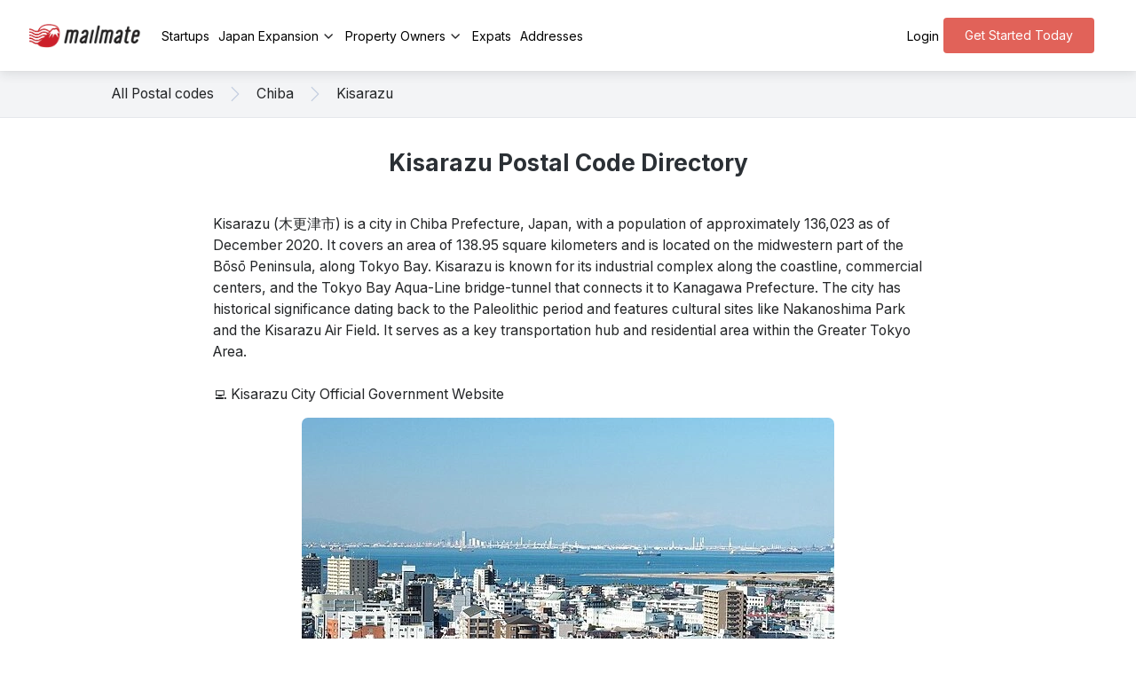

--- FILE ---
content_type: text/html; charset=utf-8
request_url: https://mailmate.jp/japan-postal-codes/Chiba/Kisarazu
body_size: 12793
content:
<!DOCTYPE html>
<html>
  <head>
  <meta charset="utf-8" />
  <!-- HTML Meta Tags -->
  <title>Kisarazu City Postal Code Directory - MailMate</title>
  <meta name="description" content=" Get access to postal codes and addresses for Kisarazu City in Chiba Prefecture. Easily search by postal code, city name, or district/ward name. ">
  <meta name="viewport" content="width=device-width, initial-scale=1, maximum-scale=3" />
  <meta name="image" property="og:image" content="">
  <!-- Facebook Meta Tags -->
  <meta property="og:url" content="">
  <meta property="og:type" content="website">
  <meta property="og:title" content="Kisarazu City Postal Code Directory - MailMate">
  <meta property="og:description" content=" Get access to postal codes and addresses for Kisarazu City in Chiba Prefecture. Easily search by postal code, city name, or district/ward name. ">
  <meta property="og:image" content="https://images.ctfassets.net/rrofptqvevic/7cQwEq2OrI5u0pxpI7QapU/4da282373b462af8f589708ee033c5ea/Japan_digital.png">

  <!-- Twitter Meta Tags -->
  <meta name="twitter:card" content="summary_large_image">
  <meta property="twitter:domain" content="mailmate.jp">
  <meta property="twitter:url" content="">
  <meta name="twitter:title" content="Kisarazu City Postal Code Directory - MailMate">
  <meta name="twitter:description" content=" Get access to postal codes and addresses for Kisarazu City in Chiba Prefecture. Easily search by postal code, city name, or district/ward name. ">
  <meta name="twitter:image" content="">
        
  <link rel="icon" type="image/png" sizes="32x32" href="/favicon-32x32.png">
  <link rel="icon" type="image/png" sizes="16x16" href="/favicon-16x16.png">

  <!-- Google Tag Manager -->
  <script>(function(w,d,s,l,i){w[l]=w[l]||[];w[l].push({'gtm.start':
  new Date().getTime(),event:'gtm.js'});var f=d.getElementsByTagName(s)[0],
  j=d.createElement(s),dl=l!='dataLayer'?'&l='+l:'';j.async=true;j.src=
  'https://www.googletagmanager.com/gtm.js?id='+i+dl;f.parentNode.insertBefore(j,f);
  })(window,document,'script','dataLayer','GTM-TLNPMPV');</script>
  <!-- End Google Tag Manager -->
  
   <link rel="canonical" href="https://mailmate.jp/japan-postal-codes/Chiba/Kisarazu" />


  <meta name="csrf-param" content="authenticity_token" />
<meta name="csrf-token" content="Qarjyz-fcBY-j7FbWKPgu0i9gPdqi0_TV_bb7FHd7VTOTZs9Iti4tvSn8AfAIXXnsYzpr6ewxhZvxZvmJI9rXg" />
  
  <link rel="stylesheet" href="https://mailmate.jp/assets/marketing/application-b3e3ba80ebe6d85e8226bbe3328b0cc9c31ae5c85b2454db5b984ea74c04467b.css" media="all" data-turbolinks-track="reload" />
  <link rel="stylesheet" href="https://mailmate.jp/assets/application-fb5dc6e13dc428a198d58d00c3fb864278d400ce323373682b274866a1a10a57.css" media="all" data-turbolinks-track="reload" />
  <script src="https://mailmate.jp/assets/marketing/application-25eb17d7fb3e5fecea6db03ba744efa7086573bf667b21fbd4c78ea5b8929e68.js" data-turbolinks-track="reload"></script>
  <script src="https://cdn.jsdelivr.net/npm/bootstrap@5.0.2/dist/js/bootstrap.bundle.min.js" integrity="sha384-MrcW6ZMFYlzcLA8Nl+NtUVF0sA7MsXsP1UyJoMp4YLEuNSfAP+JcXn/tWtIaxVXM" crossorigin="anonymous"  async></script>
  
  <!-- Yield Head -->
</head>

  <body>
    <!-- Google Tag Manager (noscript) -->
    <noscript><iframe src="https://www.googletagmanager.com/ns.html?id=GTM-TLNPMPV"
    height="0" width="0" style="display:none;visibility:hidden"></iframe></noscript>
    <!-- End Google Tag Manager (noscript) -->

    <div class="viewport">
      <header id="header" class="header">
  <div class="header__container sticky">

    <div class="header__links">
      <a class="header__logo" href="/">
        <img width="128" height="27" alt="MailMate" src="https://mailmate.jp/assets/marketing/shared/header/logo-md-335bfc4a9c89e5d017fa722181c1280916f1fb3e18341790905045c5497db4b3.webp" />
</a>          <a class="header__link header__hide-mobile" href="https://mailmate.jp/startups">Startups</a>
          <div style="position: relative; cursor: pointer;" onmouseleave="closeNavDropdown()">
            <a class="header__link header__hide-mobile" onmouseover="openNavDropdown(&#39;expansionDropdown&#39;)" href="https://mailmate.jp/japan-expansion">
              Japan Expansion
              <span class="expansionDropdown dropdown-arrow">
                <img class="menu-up" alt="MailMate" src="https://mailmate.jp/assets/marketing/pages/mail/menu-up-abbfff166df3a222971270c8e1829bc0a78d3efc068b9ea8a748db4d343c696b.svg" />
                <img class="menu-down" alt="MailMate" src="https://mailmate.jp/assets/marketing/pages/mail/menu-down-21e39507dc29d0de947cfeeb4baabcb5c2dba8b9a4ec0456f1090458a2220aae.svg" />
              </span>
</a>            <div class="nav-dropdown" id="expansionDropdown" style="display: none;"  onmouseover="openNavDropdown('expansionDropdown')">
              <a href="https://mailmate.jp/incorporation" class="dropdown_item">
  <img style="width: 36px; height: 36px; object-fit: contain;" src="https://mailmate.jp/assets/marketing/pages/mail/incorporation/tori-gate-669445e84dee9608ae4bc132c60762d2dee86eef8ac6cae0b10dbfff1e53576a.svg" />
  <div style="flex-direction: column; justify-content: flex-start; align-items: flex-start; gap: 4px; display: inline-flex">
    <div class="dropdown_item_link">
      Incorporate in Japan
    </div>
    <div style="color: #8A8F98; font-size: 12px; font-family: Inter; font-weight: 500; word-wrap: break-word">
      Establish your corporate entity in Japan
    </div>
  </div>
</a>

              <a href="https://mailmate.jp/virtual-addresses" class="dropdown_item">
  <img style="width: 36px; height: 36px; object-fit: contain;" src="https://mailmate.jp/assets/marketing/pages/mail/incorporation/incorporate-address-512391587dcb8095db69fd36fe15f9114acbdb8aae12e6f6ff16ed1d157eaae5.svg" />
  <div style="flex-direction: column; justify-content: flex-start; align-items: flex-start; gap: 4px; display: inline-flex">
    <div class="dropdown_item_link">
      Find an Incorporation Address
    </div>
    <div style="color: #8A8F98; font-size: 12px; font-family: Inter; font-weight: 500; word-wrap: break-word">
      Professional business addresses in Japan
    </div>
  </div>
</a>

              <a href="https://mailmate.jp/incorporation" class="dropdown_item">
  <img style="width: 36px; height: 36px; object-fit: contain;" src="https://mailmate.jp/assets/marketing/pages/mail/incorporation/branch-office-14ac406e780ab21e47058ac5fe5531a459b6360da4b3a027c825d3e5af8f9b06.svg" />
  <div style="flex-direction: column; justify-content: flex-start; align-items: flex-start; gap: 4px; display: inline-flex">
    <div class="dropdown_item_link">
      Launch a Branch Office
    </div>
    <div style="color: #8A8F98; font-size: 12px; font-family: Inter; font-weight: 500; word-wrap: break-word">
      Effortlessly open a Japanese branch office
    </div>
  </div>
</a>

            </div>
          </div>
          <div style="position: relative; cursor: pointer;" onmouseleave="closeNavDropdown()">
            <a class="header__link header__hide-mobile" onmouseover="openNavDropdown(&#39;propertyDropdown&#39;)" href="https://mailmate.jp/property-owners">
              Property Owners
              <span class="propertyDropdown dropdown-arrow">
                <img class="menu-up" alt="MailMate" src="https://mailmate.jp/assets/marketing/pages/mail/menu-up-abbfff166df3a222971270c8e1829bc0a78d3efc068b9ea8a748db4d343c696b.svg" />
                <img class="menu-down" alt="MailMate" src="https://mailmate.jp/assets/marketing/pages/mail/menu-down-21e39507dc29d0de947cfeeb4baabcb5c2dba8b9a4ec0456f1090458a2220aae.svg" />
              </span>
</a>            <div class="nav-dropdown" id="propertyDropdown" style="display: none;"  onmouseover="openNavDropdown('propertyDropdown')">
              <div style="display: flex;">
                <div style="display: flex; flex-direction: column; border-right: 1px solid #e5e7eb;">
                  <a href="https://mailmate.jp/property-owners" class="dropdown_item">
  <img style="width: 36px; height: 36px; object-fit: contain;" src="https://mailmate.jp/assets/marketing/pages/mail/property_owners/akiya-buyers-90eaed3f7ad6dfe1599cc94c5f0d48a80a53ef3a6033163f1fbb19ef7b7d317a.svg" />
  <div style="flex-direction: column; justify-content: flex-start; align-items: flex-start; gap: 4px; display: inline-flex">
    <div class="dropdown_item_link">
      Akiya &amp; Second Home Buyers
    </div>
    <div style="color: #8A8F98; font-size: 12px; font-family: Inter; font-weight: 500; word-wrap: break-word">
      Utility, tax, and bill-pay services for your second home.
    </div>
  </div>
</a>

                  <a href="https://mailmate.jp/property-management" class="dropdown_item">
  <img style="width: 36px; height: 36px; object-fit: contain;" src="https://mailmate.jp/assets/marketing/pages/mail/property_owners/property-manager-806c7b8a1c4a315f705fe416c18e47ea9185f725b45f17fc0887733e089302c8.svg" />
  <div style="flex-direction: column; justify-content: flex-start; align-items: flex-start; gap: 4px; display: inline-flex">
    <div class="dropdown_item_link">
      Multi-Property Managers
    </div>
    <div style="color: #8A8F98; font-size: 12px; font-family: Inter; font-weight: 500; word-wrap: break-word">
      Get all your properties&#39; mail online and in one place.
    </div>
  </div>
</a>

                </div>
                <div style="display: flex; flex-direction: column;">
                  <a href="https://mailmate.jp/tax-representative" class="dropdown_item">
  <img style="width: 36px; height: 36px; object-fit: contain;" src="https://mailmate.jp/assets/marketing/pages/mail/tax-representative/tax-rep-logo-da02a32a5600558bbb960a3ae901bd14b3a275b2978c410787d4789cdef077af.svg" />
  <div style="flex-direction: column; justify-content: flex-start; align-items: flex-start; gap: 4px; display: inline-flex">
    <div class="dropdown_item_link">
      Tax Representative
    </div>
    <div style="color: #8A8F98; font-size: 12px; font-family: Inter; font-weight: 500; word-wrap: break-word">
      Japanese legal, property tax notifications and payments.
    </div>
  </div>
</a>

                  <a href="https://mailmate.jp/domestic-point-of-contact" class="dropdown_item">
  <img style="width: 36px; height: 36px; object-fit: contain;" src="https://mailmate.jp/assets/marketing/pages/mail/domestic-poc-nav-logo-4b900545e1a87ba905c026874ebc41f8291438b5fb1b4d3c27e042af060bc40e.svg" />
  <div style="flex-direction: column; justify-content: flex-start; align-items: flex-start; gap: 4px; display: inline-flex">
    <div class="dropdown_item_link">
      Domestic Point of Contact
    </div>
    <div style="color: #8A8F98; font-size: 12px; font-family: Inter; font-weight: 500; word-wrap: break-word">
      Liaison for non-tax-related property matters and filing paperwork.
    </div>
  </div>
</a>

                </div>
              </div>
            </div>
          </div>
          <a class="header__link header__hide-mobile" href="https://mailmate.jp/expats">Expats</a>
          <a class="header__link header__hide-mobile" href="https://mailmate.jp/virtual-addresses">Addresses</a>
    </div>

    <div class="header__nav header__hide-mobile">
        <a class="header__link nav-tel-number" href="tel:05017807334">050-1780-7334</a>
        <a class="header__button" href="https://mailmate.jp/signup">Get Started Today</a>
      <a class="header__link" data-turbo="false" href="/users/sign_in">Login</a>
    </div>

    <div class="header__show-on-scroll hide">
      <div class="header__hide-mobile">
        <form class="header__form-group" action="https://mailmate.jp/email_signup" accept-charset="UTF-8" method="post"><input type="hidden" name="authenticity_token" value="KkI95jTlN7MsZnp22xsQqZ37wUsqeLJdxci2zUq21i02z3UfjfDhLKL9dTSI8W2M_QO0XP0WmWikBw-1CRgUSg" autocomplete="off" />
          <div class="name_1768351815"><style media="screen">.name_1768351815 {position:absolute!important;height:1px;width:1px;overflow:hidden;}</style><label for="user_name">If you are a human, ignore this field</label><input type="text" name="user[name]" id="user_name" autocomplete="off" tabindex="-1" /></div>
          <input value=" https://mailmate.jp/japan-postal-codes/Chiba/Kisarazu" autocomplete="off" type="hidden" name="user[signup_source]" id="user_signup_source" />
          <input required="required" placeholder="Enter your email address" type="email" value="" name="user[email]" id="user_email" />
          <input type="submit" name="commit" value="Get Started Today" class="form-btn" data-disable-with="Get Started Today" />
</form>        <div class="header__tos-group" style="padding: 2px 0;">
            By signing up, you agree to our <a href="/terms" target="_blank">Terms of Service</a>, <a href="/privacy" target="_blank">Privacy Policy</a>, and <a href="/personal-information" target="_blank">Handling of Personal Information</a>.
        </div>
      </div>
    </div>
    
    <div class="header__show-mobile">
      <div class="header__side-menu-button" data-side-menu-trigger="true"></div>
      <div class="header__nav__right">
<button id="hamburger_menu" class="hamburger hamburger--spin toggle_side_menu" type="button" aria-label="Menu" aria-controls="side-menu"><span class="hamburger-box toggle_side_menu"><span class="hamburger-inner toggle_side_menu"></span></span></button>
</div>
<div id="side-menu" class='side-menu--hidden' style='top: topOffset;'>
  <div class="side_menuside-menu__primary">
      <div class="side-menu__item">
        <a class="header__link" href="https://mailmate.jp/japan-expansion">Japan Expansion</a>
      </div>
      <div class="side-menu__item">
        <a class="header__link" href="https://mailmate.jp/startups">For Startups</a>
      </div>
      <div class="side-menu__item">
        <a class="header__link" href="https://mailmate.jp/incorporation">Incorporate in Japan</a>
      </div>
      <div class="side-menu__item">
        <a class="header__link" href="https://mailmate.jp/virtual-addresses">Find an Incorporation Address</a>
      </div>
      <div class="side-menu__item">
        <a class="header__link" href="https://mailmate.jp/incorporation">Launch a Branch Office</a>
      </div>
      <div class="side-menu__item">
        <a class="header__link" href="https://mailmate.jp/property-owners">Akiya &amp; Second Home Buyers</a>
      </div>
      <div class="side-menu__item">
        <a class="header__link" href="https://mailmate.jp/property-management">Multi-Property Managers</a>
      </div>
      <div class="side-menu__item">
        <a class="header__link" href="https://mailmate.jp/tax-representative">Tax Representative</a>
      </div>
      <div class="side-menu__item">
        <a class="header__link" href="https://mailmate.jp/domestic-point-of-contact">Domestic Point of Contact</a>
      </div>
      <div class="side-menu__item">
        <a class="header__link" href="https://mailmate.jp/virtual-addresses">Addresses</a>
      </div>
      <div class="side-menu__item">
        <a class="header__link" href="https://mailmate.jp/expats">Expats</a>
      </div>
    <div class="side-menu__item">
      <a class="header__link" href="tel:05017807334">050-1780-7334</a>
    </div>
    <div class="side-menu__item">
      <a class="header__link" data-turbo="false" href="/users/sign_in">Login</a>
    </div>
    <div class="side-menu__item">
      <a class="header__button" href="https://mailmate.jp/signup">Get Started Today</a>
    </div>
  </div>
</div>


    </div>
  </div>
</header>
      <div class="viewport__main" id="main">
        <div class="w-full bg-gray-100 border-b border-gray-200 sticky" style="z-index: 999; top: 80px; left: 0px;">
  <div class="flex items-center py-4 postal-nav">
    <a class="text-sm md:text-lg" href="/japan-postal-codes">
      <div class="px-2 lg:px-4">
        All Postal codes
      </div>
</a>      <img width="20" height="20" src="https://mailmate.jp/assets/marketing/side-divider-37ce25768940a8a769519ea4ef3ce3840ec29ee52ae19010d04cdc1bcb96a69e.svg" />
      <a class="text-sm md:text-lg" href="/japan-postal-codes/Chiba">
        <div class="px-2 lg:px-4">
          Chiba
        </div>
</a>      <img width="20" height="20" src="https://mailmate.jp/assets/marketing/side-divider-37ce25768940a8a769519ea4ef3ce3840ec29ee52ae19010d04cdc1bcb96a69e.svg" />
      <a class="text-sm md:text-lg" href="/japan-postal-codes/Chiba/Kisarazu">
        <div class="px-2 lg:px-4">
          Kisarazu
        </div>
</a>  </div>
</div>


<div class="page__mail1__titles__container mx-auto mt-8">
  <div class="page page--narrow">
    <div class="page__container">
      <div class="page__header">
        <h1 class="text-center text-3xl font-bold mb-4">Kisarazu Postal Code Directory</h1>
    </div>
  </div>
  <div class="container">
    <div class="flex flex-col items-center py-4 mx-auto" style="max-width: 800px;">
      <div class="text-lg py-4"><div class="trix-content">
  <p>Kisarazu (木更津市) is a city in Chiba Prefecture, Japan, with a population of approximately 136,023 as of December 2020. It covers an area of 138.95 square kilometers and is located on the midwestern part of the Bōsō Peninsula, along Tokyo Bay. Kisarazu is known for its industrial complex along the coastline, commercial centers, and the Tokyo Bay Aqua-Line bridge-tunnel that connects it to Kanagawa Prefecture. The city has historical significance dating back to the Paleolithic period and features cultural sites like Nakanoshima Park and the Kisarazu Air Field. It serves as a key transportation hub and residential area within the Greater Tokyo Area.</p><p><br></p><p><a href="https://www.city.kisarazu.lg.jp/index.html">💻 Kisarazu City Official Government Website</a></p>
</div>
</div>
      <img height="300" width="600" class="rounded-lg" src="https://mailmate.jp/rails/active_storage/blobs/redirect/eyJfcmFpbHMiOnsibWVzc2FnZSI6IkJBaHBBd0ZJQXc9PSIsImV4cCI6bnVsbCwicHVyIjoiYmxvYl9pZCJ9fQ==--d9006fbd19e4a53f2526121829214d5acd1a3bcc/1024px-Center_of_Kisarazu_2019.webp" />
    </div>
  </div>
</div>

<div class="container mx-auto p-4">
  <h2 class="text-center text-2xl font-bold mb-4">
    Districts and Postal Codes in Kisarazu
  </h2>
  <p class="text-center text-lg mb-4">
Click on the district name for the complete Japanese address, the complete English address, how to write a Japanese address, the postal code, the map location, and more. 
  </p>
  <div class="py-4 px-4 mx-auto">
    <table class="table-auto text-lg border-collapse border border-gray-400 py-4 px-4 mx-auto">
      <tr class="bg-gray-200">
        <th class="p-4 border border-gray-400">District</th>
        <th class="p-4">Postal Code</th>
      </tr>
        <tr class="border border-gray-400">
          <td class="p-4 border border-gray-400">
            <a class="text-lg" href="https://mailmate.jp/japan-postal-codes/Chiba/Kisarazu/292-0055">Asahi</a>
          </td>
          <td class="p-4">
            <a class="text-lg" href="https://mailmate.jp/japan-postal-codes/Chiba/Kisarazu/292-0055">〒292-0055</a>
          </td>
        </tr>
        <tr class="border border-gray-400">
          <td class="p-4 border border-gray-400">
            <a class="text-lg" href="https://mailmate.jp/japan-postal-codes/Chiba/Kisarazu/292-0065">Azuma</a>
          </td>
          <td class="p-4">
            <a class="text-lg" href="https://mailmate.jp/japan-postal-codes/Chiba/Kisarazu/292-0065">〒292-0065</a>
          </td>
        </tr>
        <tr class="border border-gray-400">
          <td class="p-4 border border-gray-400">
            <a class="text-lg" href="https://mailmate.jp/japan-postal-codes/Chiba/Kisarazu/292-0021">Ariyoshi</a>
          </td>
          <td class="p-4">
            <a class="text-lg" href="https://mailmate.jp/japan-postal-codes/Chiba/Kisarazu/292-0021">〒292-0021</a>
          </td>
        </tr>
        <tr class="border border-gray-400">
          <td class="p-4 border border-gray-400">
            <a class="text-lg" href="https://mailmate.jp/japan-postal-codes/Chiba/Kisarazu/292-0026">Ijiri</a>
          </td>
          <td class="p-4">
            <a class="text-lg" href="https://mailmate.jp/japan-postal-codes/Chiba/Kisarazu/292-0026">〒292-0026</a>
          </td>
        </tr>
        <tr class="border border-gray-400">
          <td class="p-4 border border-gray-400">
            <a class="text-lg" href="https://mailmate.jp/japan-postal-codes/Chiba/Kisarazu/292-0034">Izushima</a>
          </td>
          <td class="p-4">
            <a class="text-lg" href="https://mailmate.jp/japan-postal-codes/Chiba/Kisarazu/292-0034">〒292-0034</a>
          </td>
        </tr>
        <tr class="border border-gray-400">
          <td class="p-4 border border-gray-400">
            <a class="text-lg" href="https://mailmate.jp/japan-postal-codes/Chiba/Kisarazu/292-0061">Iwane</a>
          </td>
          <td class="p-4">
            <a class="text-lg" href="https://mailmate.jp/japan-postal-codes/Chiba/Kisarazu/292-0061">〒292-0061</a>
          </td>
        </tr>
        <tr class="border border-gray-400">
          <td class="p-4 border border-gray-400">
            <a class="text-lg" href="https://mailmate.jp/japan-postal-codes/Chiba/Kisarazu/292-0033">Innari</a>
          </td>
          <td class="p-4">
            <a class="text-lg" href="https://mailmate.jp/japan-postal-codes/Chiba/Kisarazu/292-0033">〒292-0033</a>
          </td>
        </tr>
        <tr class="border border-gray-400">
          <td class="p-4 border border-gray-400">
            <a class="text-lg" href="https://mailmate.jp/japan-postal-codes/Chiba/Kisarazu/292-0001">Ushigome</a>
          </td>
          <td class="p-4">
            <a class="text-lg" href="https://mailmate.jp/japan-postal-codes/Chiba/Kisarazu/292-0001">〒292-0001</a>
          </td>
        </tr>
        <tr class="border border-gray-400">
          <td class="p-4 border border-gray-400">
            <a class="text-lg" href="https://mailmate.jp/japan-postal-codes/Chiba/Kisarazu/292-0012">Ushibukuro</a>
          </td>
          <td class="p-4">
            <a class="text-lg" href="https://mailmate.jp/japan-postal-codes/Chiba/Kisarazu/292-0012">〒292-0012</a>
          </td>
        </tr>
        <tr class="border border-gray-400">
          <td class="p-4 border border-gray-400">
            <a class="text-lg" href="https://mailmate.jp/japan-postal-codes/Chiba/Kisarazu/292-0011">Ushibukurono</a>
          </td>
          <td class="p-4">
            <a class="text-lg" href="https://mailmate.jp/japan-postal-codes/Chiba/Kisarazu/292-0011">〒292-0011</a>
          </td>
        </tr>
        <tr class="border border-gray-400">
          <td class="p-4 border border-gray-400">
            <a class="text-lg" href="https://mailmate.jp/japan-postal-codes/Chiba/Kisarazu/292-0007">Urikura</a>
          </td>
          <td class="p-4">
            <a class="text-lg" href="https://mailmate.jp/japan-postal-codes/Chiba/Kisarazu/292-0007">〒292-0007</a>
          </td>
        </tr>
        <tr class="border border-gray-400">
          <td class="p-4 border border-gray-400">
            <a class="text-lg" href="https://mailmate.jp/japan-postal-codes/Chiba/Kisarazu/292-0063">Egawa</a>
          </td>
          <td class="p-4">
            <a class="text-lg" href="https://mailmate.jp/japan-postal-codes/Chiba/Kisarazu/292-0063">〒292-0063</a>
          </td>
        </tr>
        <tr class="border border-gray-400">
          <td class="p-4 border border-gray-400">
            <a class="text-lg" href="https://mailmate.jp/japan-postal-codes/Chiba/Kisarazu/292-0211">Oine</a>
          </td>
          <td class="p-4">
            <a class="text-lg" href="https://mailmate.jp/japan-postal-codes/Chiba/Kisarazu/292-0211">〒292-0211</a>
          </td>
        </tr>
        <tr class="border border-gray-400">
          <td class="p-4 border border-gray-400">
            <a class="text-lg" href="https://mailmate.jp/japan-postal-codes/Chiba/Kisarazu/292-0815">Okubo</a>
          </td>
          <td class="p-4">
            <a class="text-lg" href="https://mailmate.jp/japan-postal-codes/Chiba/Kisarazu/292-0815">〒292-0815</a>
          </td>
        </tr>
        <tr class="border border-gray-400">
          <td class="p-4 border border-gray-400">
            <a class="text-lg" href="https://mailmate.jp/japan-postal-codes/Chiba/Kisarazu/292-0044">Oda</a>
          </td>
          <td class="p-4">
            <a class="text-lg" href="https://mailmate.jp/japan-postal-codes/Chiba/Kisarazu/292-0044">〒292-0044</a>
          </td>
        </tr>
        <tr class="border border-gray-400">
          <td class="p-4 border border-gray-400">
            <a class="text-lg" href="https://mailmate.jp/japan-postal-codes/Chiba/Kisarazu/292-0024">Otera</a>
          </td>
          <td class="p-4">
            <a class="text-lg" href="https://mailmate.jp/japan-postal-codes/Chiba/Kisarazu/292-0024">〒292-0024</a>
          </td>
        </tr>
        <tr class="border border-gray-400">
          <td class="p-4 border border-gray-400">
            <a class="text-lg" href="https://mailmate.jp/japan-postal-codes/Chiba/Kisarazu/292-0833">Kaifuchi</a>
          </td>
          <td class="p-4">
            <a class="text-lg" href="https://mailmate.jp/japan-postal-codes/Chiba/Kisarazu/292-0833">〒292-0833</a>
          </td>
        </tr>
        <tr class="border border-gray-400">
          <td class="p-4 border border-gray-400">
            <a class="text-lg" href="https://mailmate.jp/japan-postal-codes/Chiba/Kisarazu/292-0818">Kazusakamatari</a>
          </td>
          <td class="p-4">
            <a class="text-lg" href="https://mailmate.jp/japan-postal-codes/Chiba/Kisarazu/292-0818">〒292-0818</a>
          </td>
        </tr>
        <tr class="border border-gray-400">
          <td class="p-4 border border-gray-400">
            <a class="text-lg" href="https://mailmate.jp/japan-postal-codes/Chiba/Kisarazu/292-0009">Kaneda Higashi</a>
          </td>
          <td class="p-4">
            <a class="text-lg" href="https://mailmate.jp/japan-postal-codes/Chiba/Kisarazu/292-0009">〒292-0009</a>
          </td>
        </tr>
        <tr class="border border-gray-400">
          <td class="p-4 border border-gray-400">
            <a class="text-lg" href="https://mailmate.jp/japan-postal-codes/Chiba/Kisarazu/292-0813">Kamikarasuda</a>
          </td>
          <td class="p-4">
            <a class="text-lg" href="https://mailmate.jp/japan-postal-codes/Chiba/Kisarazu/292-0813">〒292-0813</a>
          </td>
        </tr>
        <tr class="border border-gray-400">
          <td class="p-4 border border-gray-400">
            <a class="text-lg" href="https://mailmate.jp/japan-postal-codes/Chiba/Kisarazu/292-0215">Kaminegishi</a>
          </td>
          <td class="p-4">
            <a class="text-lg" href="https://mailmate.jp/japan-postal-codes/Chiba/Kisarazu/292-0215">〒292-0215</a>
          </td>
        </tr>
        <tr class="border border-gray-400">
          <td class="p-4 border border-gray-400">
            <a class="text-lg" href="https://mailmate.jp/japan-postal-codes/Chiba/Kisarazu/292-0022">Kamimōda</a>
          </td>
          <td class="p-4">
            <a class="text-lg" href="https://mailmate.jp/japan-postal-codes/Chiba/Kisarazu/292-0022">〒292-0022</a>
          </td>
        </tr>
        <tr class="border border-gray-400">
          <td class="p-4 border border-gray-400">
            <a class="text-lg" href="https://mailmate.jp/japan-postal-codes/Chiba/Kisarazu/292-0204">Kayano</a>
          </td>
          <td class="p-4">
            <a class="text-lg" href="https://mailmate.jp/japan-postal-codes/Chiba/Kisarazu/292-0204">〒292-0204</a>
          </td>
        </tr>
        <tr class="border border-gray-400">
          <td class="p-4 border border-gray-400">
            <a class="text-lg" href="https://mailmate.jp/japan-postal-codes/Chiba/Kisarazu/292-0202">Yanonanamagari</a>
          </td>
          <td class="p-4">
            <a class="text-lg" href="https://mailmate.jp/japan-postal-codes/Chiba/Kisarazu/292-0202">〒292-0202</a>
          </td>
        </tr>
        <tr class="border border-gray-400">
          <td class="p-4 border border-gray-400">
            <a class="text-lg" href="https://mailmate.jp/japan-postal-codes/Chiba/Kisarazu/292-0052">Gion</a>
          </td>
          <td class="p-4">
            <a class="text-lg" href="https://mailmate.jp/japan-postal-codes/Chiba/Kisarazu/292-0052">〒292-0052</a>
          </td>
        </tr>
        <tr class="border border-gray-400">
          <td class="p-4 border border-gray-400">
            <a class="text-lg" href="https://mailmate.jp/japan-postal-codes/Chiba/Kisarazu/292-0056">Kisarazu</a>
          </td>
          <td class="p-4">
            <a class="text-lg" href="https://mailmate.jp/japan-postal-codes/Chiba/Kisarazu/292-0056">〒292-0056</a>
          </td>
        </tr>
        <tr class="border border-gray-400">
          <td class="p-4 border border-gray-400">
            <a class="text-lg" href="https://mailmate.jp/japan-postal-codes/Chiba/Kisarazu/292-0006">Kita Hamachō</a>
          </td>
          <td class="p-4">
            <a class="text-lg" href="https://mailmate.jp/japan-postal-codes/Chiba/Kisarazu/292-0006">〒292-0006</a>
          </td>
        </tr>
        <tr class="border border-gray-400">
          <td class="p-4 border border-gray-400">
            <a class="text-lg" href="https://mailmate.jp/japan-postal-codes/Chiba/Kisarazu/292-0051">Kiyokawa</a>
          </td>
          <td class="p-4">
            <a class="text-lg" href="https://mailmate.jp/japan-postal-codes/Chiba/Kisarazu/292-0051">〒292-0051</a>
          </td>
        </tr>
        <tr class="border border-gray-400">
          <td class="p-4 border border-gray-400">
            <a class="text-lg" href="https://mailmate.jp/japan-postal-codes/Chiba/Kisarazu/292-0045">Kiyomidai</a>
          </td>
          <td class="p-4">
            <a class="text-lg" href="https://mailmate.jp/japan-postal-codes/Chiba/Kisarazu/292-0045">〒292-0045</a>
          </td>
        </tr>
        <tr class="border border-gray-400">
          <td class="p-4 border border-gray-400">
            <a class="text-lg" href="https://mailmate.jp/japan-postal-codes/Chiba/Kisarazu/292-0041">Kiyomidai Higashi</a>
          </td>
          <td class="p-4">
            <a class="text-lg" href="https://mailmate.jp/japan-postal-codes/Chiba/Kisarazu/292-0041">〒292-0041</a>
          </td>
        </tr>
        <tr class="border border-gray-400">
          <td class="p-4 border border-gray-400">
            <a class="text-lg" href="https://mailmate.jp/japan-postal-codes/Chiba/Kisarazu/292-0042">Kiyomidai Minami</a>
          </td>
          <td class="p-4">
            <a class="text-lg" href="https://mailmate.jp/japan-postal-codes/Chiba/Kisarazu/292-0042">〒292-0042</a>
          </td>
        </tr>
        <tr class="border border-gray-400">
          <td class="p-4 border border-gray-400">
            <a class="text-lg" href="https://mailmate.jp/japan-postal-codes/Chiba/Kisarazu/292-0811">Kusajiki</a>
          </td>
          <td class="p-4">
            <a class="text-lg" href="https://mailmate.jp/japan-postal-codes/Chiba/Kisarazu/292-0811">〒292-0811</a>
          </td>
        </tr>
        <tr class="border border-gray-400">
          <td class="p-4 border border-gray-400">
            <a class="text-lg" href="https://mailmate.jp/japan-postal-codes/Chiba/Kisarazu/292-0004">Kuzuma</a>
          </td>
          <td class="p-4">
            <a class="text-lg" href="https://mailmate.jp/japan-postal-codes/Chiba/Kisarazu/292-0004">〒292-0004</a>
          </td>
        </tr>
        <tr class="border border-gray-400">
          <td class="p-4 border border-gray-400">
            <a class="text-lg" href="https://mailmate.jp/japan-postal-codes/Chiba/Kisarazu/292-0005">Kuroto</a>
          </td>
          <td class="p-4">
            <a class="text-lg" href="https://mailmate.jp/japan-postal-codes/Chiba/Kisarazu/292-0005">〒292-0005</a>
          </td>
        </tr>
        <tr class="border border-gray-400">
          <td class="p-4 border border-gray-400">
            <a class="text-lg" href="https://mailmate.jp/japan-postal-codes/Chiba/Kisarazu/292-0213">Genaibashi</a>
          </td>
          <td class="p-4">
            <a class="text-lg" href="https://mailmate.jp/japan-postal-codes/Chiba/Kisarazu/292-0213">〒292-0213</a>
          </td>
        </tr>
        <tr class="border border-gray-400">
          <td class="p-4 border border-gray-400">
            <a class="text-lg" href="https://mailmate.jp/japan-postal-codes/Chiba/Kisarazu/292-0827">Kōnandai</a>
          </td>
          <td class="p-4">
            <a class="text-lg" href="https://mailmate.jp/japan-postal-codes/Chiba/Kisarazu/292-0827">〒292-0827</a>
          </td>
        </tr>
        <tr class="border border-gray-400">
          <td class="p-4 border border-gray-400">
            <a class="text-lg" href="https://mailmate.jp/japan-postal-codes/Chiba/Kisarazu/292-0824">Kobama</a>
          </td>
          <td class="p-4">
            <a class="text-lg" href="https://mailmate.jp/japan-postal-codes/Chiba/Kisarazu/292-0824">〒292-0824</a>
          </td>
        </tr>
        <tr class="border border-gray-400">
          <td class="p-4 border border-gray-400">
            <a class="text-lg" href="https://mailmate.jp/japan-postal-codes/Chiba/Kisarazu/292-0803">Saiwaichō</a>
          </td>
          <td class="p-4">
            <a class="text-lg" href="https://mailmate.jp/japan-postal-codes/Chiba/Kisarazu/292-0803">〒292-0803</a>
          </td>
        </tr>
        <tr class="border border-gray-400">
          <td class="p-4 border border-gray-400">
            <a class="text-lg" href="https://mailmate.jp/japan-postal-codes/Chiba/Kisarazu/299-0271">Sakadoichiba</a>
          </td>
          <td class="p-4">
            <a class="text-lg" href="https://mailmate.jp/japan-postal-codes/Chiba/Kisarazu/299-0271">〒299-0271</a>
          </td>
        </tr>
        <tr class="border border-gray-400">
          <td class="p-4 border border-gray-400">
            <a class="text-lg" href="https://mailmate.jp/japan-postal-codes/Chiba/Kisarazu/292-0822">Sakurai</a>
          </td>
          <td class="p-4">
            <a class="text-lg" href="https://mailmate.jp/japan-postal-codes/Chiba/Kisarazu/292-0822">〒292-0822</a>
          </td>
        </tr>
        <tr class="border border-gray-400">
          <td class="p-4 border border-gray-400">
            <a class="text-lg" href="https://mailmate.jp/japan-postal-codes/Chiba/Kisarazu/292-0823">Sakura Shinmachi</a>
          </td>
          <td class="p-4">
            <a class="text-lg" href="https://mailmate.jp/japan-postal-codes/Chiba/Kisarazu/292-0823">〒292-0823</a>
          </td>
        </tr>
        <tr class="border border-gray-400">
          <td class="p-4 border border-gray-400">
            <a class="text-lg" href="https://mailmate.jp/japan-postal-codes/Chiba/Kisarazu/292-0821">Sakuramachi</a>
          </td>
          <td class="p-4">
            <a class="text-lg" href="https://mailmate.jp/japan-postal-codes/Chiba/Kisarazu/292-0821">〒292-0821</a>
          </td>
        </tr>
        <tr class="border border-gray-400">
          <td class="p-4 border border-gray-400">
            <a class="text-lg" href="https://mailmate.jp/japan-postal-codes/Chiba/Kisarazu/292-0032">Sasago</a>
          </td>
          <td class="p-4">
            <a class="text-lg" href="https://mailmate.jp/japan-postal-codes/Chiba/Kisarazu/292-0032">〒292-0032</a>
          </td>
        </tr>
        <tr class="border border-gray-400">
          <td class="p-4 border border-gray-400">
            <a class="text-lg" href="https://mailmate.jp/japan-postal-codes/Chiba/Kisarazu/292-0206">Sano</a>
          </td>
          <td class="p-4">
            <a class="text-lg" href="https://mailmate.jp/japan-postal-codes/Chiba/Kisarazu/292-0206">〒292-0206</a>
          </td>
        </tr>
        <tr class="border border-gray-400">
          <td class="p-4 border border-gray-400">
            <a class="text-lg" href="https://mailmate.jp/japan-postal-codes/Chiba/Kisarazu/292-0838">Shiohama</a>
          </td>
          <td class="p-4">
            <a class="text-lg" href="https://mailmate.jp/japan-postal-codes/Chiba/Kisarazu/292-0838">〒292-0838</a>
          </td>
        </tr>
        <tr class="border border-gray-400">
          <td class="p-4 border border-gray-400">
            <a class="text-lg" href="https://mailmate.jp/japan-postal-codes/Chiba/Kisarazu/292-0834">Shiomi</a>
          </td>
          <td class="p-4">
            <a class="text-lg" href="https://mailmate.jp/japan-postal-codes/Chiba/Kisarazu/292-0834">〒292-0834</a>
          </td>
        </tr>
        <tr class="border border-gray-400">
          <td class="p-4 border border-gray-400">
            <a class="text-lg" href="https://mailmate.jp/japan-postal-codes/Chiba/Kisarazu/292-0816">Shimokarasuda</a>
          </td>
          <td class="p-4">
            <a class="text-lg" href="https://mailmate.jp/japan-postal-codes/Chiba/Kisarazu/292-0816">〒292-0816</a>
          </td>
        </tr>
        <tr class="border border-gray-400">
          <td class="p-4 border border-gray-400">
            <a class="text-lg" href="https://mailmate.jp/japan-postal-codes/Chiba/Kisarazu/292-0205">Shimogori</a>
          </td>
          <td class="p-4">
            <a class="text-lg" href="https://mailmate.jp/japan-postal-codes/Chiba/Kisarazu/292-0205">〒292-0205</a>
          </td>
        </tr>
        <tr class="border border-gray-400">
          <td class="p-4 border border-gray-400">
            <a class="text-lg" href="https://mailmate.jp/japan-postal-codes/Chiba/Kisarazu/292-0217">Shimomiyada</a>
          </td>
          <td class="p-4">
            <a class="text-lg" href="https://mailmate.jp/japan-postal-codes/Chiba/Kisarazu/292-0217">〒292-0217</a>
          </td>
        </tr>
        <tr class="border border-gray-400">
          <td class="p-4 border border-gray-400">
            <a class="text-lg" href="https://mailmate.jp/japan-postal-codes/Chiba/Kisarazu/292-0023">Shimomōda</a>
          </td>
          <td class="p-4">
            <a class="text-lg" href="https://mailmate.jp/japan-postal-codes/Chiba/Kisarazu/292-0023">〒292-0023</a>
          </td>
        </tr>
        <tr class="border border-gray-400">
          <td class="p-4 border border-gray-400">
            <a class="text-lg" href="https://mailmate.jp/japan-postal-codes/Chiba/Kisarazu/292-0801">Jōzai</a>
          </td>
          <td class="p-4">
            <a class="text-lg" href="https://mailmate.jp/japan-postal-codes/Chiba/Kisarazu/292-0801">〒292-0801</a>
          </td>
        </tr>
        <tr class="border border-gray-400">
          <td class="p-4 border border-gray-400">
            <a class="text-lg" href="https://mailmate.jp/japan-postal-codes/Chiba/Kisarazu/292-0806">Jōzai Higashi</a>
          </td>
          <td class="p-4">
            <a class="text-lg" href="https://mailmate.jp/japan-postal-codes/Chiba/Kisarazu/292-0806">〒292-0806</a>
          </td>
        </tr>
        <tr class="border border-gray-400">
          <td class="p-4 border border-gray-400">
            <a class="text-lg" href="https://mailmate.jp/japan-postal-codes/Chiba/Kisarazu/292-0807">Jōzai Minami</a>
          </td>
          <td class="p-4">
            <a class="text-lg" href="https://mailmate.jp/japan-postal-codes/Chiba/Kisarazu/292-0807">〒292-0807</a>
          </td>
        </tr>
        <tr class="border border-gray-400">
          <td class="p-4 border border-gray-400">
            <a class="text-lg" href="https://mailmate.jp/japan-postal-codes/Chiba/Kisarazu/292-0066">Shinjuku</a>
          </td>
          <td class="p-4">
            <a class="text-lg" href="https://mailmate.jp/japan-postal-codes/Chiba/Kisarazu/292-0066">〒292-0066</a>
          </td>
        </tr>
        <tr class="border border-gray-400">
          <td class="p-4 border border-gray-400">
            <a class="text-lg" href="https://mailmate.jp/japan-postal-codes/Chiba/Kisarazu/292-0832">Shinden</a>
          </td>
          <td class="p-4">
            <a class="text-lg" href="https://mailmate.jp/japan-postal-codes/Chiba/Kisarazu/292-0832">〒292-0832</a>
          </td>
        </tr>
        <tr class="border border-gray-400">
          <td class="p-4 border border-gray-400">
            <a class="text-lg" href="https://mailmate.jp/japan-postal-codes/Chiba/Kisarazu/292-0836">Shinminato</a>
          </td>
          <td class="p-4">
            <a class="text-lg" href="https://mailmate.jp/japan-postal-codes/Chiba/Kisarazu/292-0836">〒292-0836</a>
          </td>
        </tr>
        <tr class="border border-gray-400">
          <td class="p-4 border border-gray-400">
            <a class="text-lg" href="https://mailmate.jp/japan-postal-codes/Chiba/Kisarazu/292-0036">Sugō</a>
          </td>
          <td class="p-4">
            <a class="text-lg" href="https://mailmate.jp/japan-postal-codes/Chiba/Kisarazu/292-0036">〒292-0036</a>
          </td>
        </tr>
        <tr class="border border-gray-400">
          <td class="p-4 border border-gray-400">
            <a class="text-lg" href="https://mailmate.jp/japan-postal-codes/Chiba/Kisarazu/292-0808">Senzokudai</a>
          </td>
          <td class="p-4">
            <a class="text-lg" href="https://mailmate.jp/japan-postal-codes/Chiba/Kisarazu/292-0808">〒292-0808</a>
          </td>
        </tr>
        <tr class="border border-gray-400">
          <td class="p-4 border border-gray-400">
            <a class="text-lg" href="https://mailmate.jp/japan-postal-codes/Chiba/Kisarazu/292-0027">Sone</a>
          </td>
          <td class="p-4">
            <a class="text-lg" href="https://mailmate.jp/japan-postal-codes/Chiba/Kisarazu/292-0027">〒292-0027</a>
          </td>
        </tr>
        <tr class="border border-gray-400">
          <td class="p-4 border border-gray-400">
            <a class="text-lg" href="https://mailmate.jp/japan-postal-codes/Chiba/Kisarazu/292-0016">Takasago</a>
          </td>
          <td class="p-4">
            <a class="text-lg" href="https://mailmate.jp/japan-postal-codes/Chiba/Kisarazu/292-0016">〒292-0016</a>
          </td>
        </tr>
        <tr class="border border-gray-400">
          <td class="p-4 border border-gray-400">
            <a class="text-lg" href="https://mailmate.jp/japan-postal-codes/Chiba/Kisarazu/292-0014">Takayanagi</a>
          </td>
          <td class="p-4">
            <a class="text-lg" href="https://mailmate.jp/japan-postal-codes/Chiba/Kisarazu/292-0014">〒292-0014</a>
          </td>
        </tr>
        <tr class="border border-gray-400">
          <td class="p-4 border border-gray-400">
            <a class="text-lg" href="https://mailmate.jp/japan-postal-codes/Chiba/Kisarazu/292-0207">Tagawa</a>
          </td>
          <td class="p-4">
            <a class="text-lg" href="https://mailmate.jp/japan-postal-codes/Chiba/Kisarazu/292-0207">〒292-0207</a>
          </td>
        </tr>
        <tr class="border border-gray-400">
          <td class="p-4 border border-gray-400">
            <a class="text-lg" href="https://mailmate.jp/japan-postal-codes/Chiba/Kisarazu/292-0067">Chuo</a>
          </td>
          <td class="p-4">
            <a class="text-lg" href="https://mailmate.jp/japan-postal-codes/Chiba/Kisarazu/292-0067">〒292-0067</a>
          </td>
        </tr>
        <tr class="border border-gray-400">
          <td class="p-4 border border-gray-400">
            <a class="text-lg" href="https://mailmate.jp/japan-postal-codes/Chiba/Kisarazu/292-0835">Tsukiji</a>
          </td>
          <td class="p-4">
            <a class="text-lg" href="https://mailmate.jp/japan-postal-codes/Chiba/Kisarazu/292-0835">〒292-0835</a>
          </td>
        </tr>
        <tr class="border border-gray-400">
          <td class="p-4 border border-gray-400">
            <a class="text-lg" href="https://mailmate.jp/japan-postal-codes/Chiba/Kisarazu/292-0031">Baki</a>
          </td>
          <td class="p-4">
            <a class="text-lg" href="https://mailmate.jp/japan-postal-codes/Chiba/Kisarazu/292-0031">〒292-0031</a>
          </td>
        </tr>
        <tr class="border border-gray-400">
          <td class="p-4 border border-gray-400">
            <a class="text-lg" href="https://mailmate.jp/japan-postal-codes/Chiba/Kisarazu/292-0025">Tokaichiba</a>
          </td>
          <td class="p-4">
            <a class="text-lg" href="https://mailmate.jp/japan-postal-codes/Chiba/Kisarazu/292-0025">〒292-0025</a>
          </td>
        </tr>
        <tr class="border border-gray-400">
          <td class="p-4 border border-gray-400">
            <a class="text-lg" href="https://mailmate.jp/japan-postal-codes/Chiba/Kisarazu/292-0214">Tokuni</a>
          </td>
          <td class="p-4">
            <a class="text-lg" href="https://mailmate.jp/japan-postal-codes/Chiba/Kisarazu/292-0214">〒292-0214</a>
          </td>
        </tr>
        <tr class="border border-gray-400">
          <td class="p-4 border border-gray-400">
            <a class="text-lg" href="https://mailmate.jp/japan-postal-codes/Chiba/Kisarazu/292-0035">Nakao</a>
          </td>
          <td class="p-4">
            <a class="text-lg" href="https://mailmate.jp/japan-postal-codes/Chiba/Kisarazu/292-0035">〒292-0035</a>
          </td>
        </tr>
        <tr class="border border-gray-400">
          <td class="p-4 border border-gray-400">
            <a class="text-lg" href="https://mailmate.jp/japan-postal-codes/Chiba/Kisarazu/292-0817">Nakakarasuda</a>
          </td>
          <td class="p-4">
            <a class="text-lg" href="https://mailmate.jp/japan-postal-codes/Chiba/Kisarazu/292-0817">〒292-0817</a>
          </td>
        </tr>
        <tr class="border border-gray-400">
          <td class="p-4 border border-gray-400">
            <a class="text-lg" href="https://mailmate.jp/japan-postal-codes/Chiba/Kisarazu/292-0064">Nakazato</a>
          </td>
          <td class="p-4">
            <a class="text-lg" href="https://mailmate.jp/japan-postal-codes/Chiba/Kisarazu/292-0064">〒292-0064</a>
          </td>
        </tr>
        <tr class="border border-gray-400">
          <td class="p-4 border border-gray-400">
            <a class="text-lg" href="https://mailmate.jp/japan-postal-codes/Chiba/Kisarazu/292-0008">Nakajima</a>
          </td>
          <td class="p-4">
            <a class="text-lg" href="https://mailmate.jp/japan-postal-codes/Chiba/Kisarazu/292-0008">〒292-0008</a>
          </td>
        </tr>
        <tr class="border border-gray-400">
          <td class="p-4 border border-gray-400">
            <a class="text-lg" href="https://mailmate.jp/japan-postal-codes/Chiba/Kisarazu/292-0071">Nakajima Chisaki Umihotaru</a>
          </td>
          <td class="p-4">
            <a class="text-lg" href="https://mailmate.jp/japan-postal-codes/Chiba/Kisarazu/292-0071">〒292-0071</a>
          </td>
        </tr>
        <tr class="border border-gray-400">
          <td class="p-4 border border-gray-400">
            <a class="text-lg" href="https://mailmate.jp/japan-postal-codes/Chiba/Kisarazu/292-0002">Nakano</a>
          </td>
          <td class="p-4">
            <a class="text-lg" href="https://mailmate.jp/japan-postal-codes/Chiba/Kisarazu/292-0002">〒292-0002</a>
          </td>
        </tr>
        <tr class="border border-gray-400">
          <td class="p-4 border border-gray-400">
            <a class="text-lg" href="https://mailmate.jp/japan-postal-codes/Chiba/Kisarazu/292-0839">Nakanoshima</a>
          </td>
          <td class="p-4">
            <a class="text-lg" href="https://mailmate.jp/japan-postal-codes/Chiba/Kisarazu/292-0839">〒292-0839</a>
          </td>
        </tr>
        <tr class="border border-gray-400">
          <td class="p-4 border border-gray-400">
            <a class="text-lg" href="https://mailmate.jp/japan-postal-codes/Chiba/Kisarazu/292-0053">Nagaisaku</a>
          </td>
          <td class="p-4">
            <a class="text-lg" href="https://mailmate.jp/japan-postal-codes/Chiba/Kisarazu/292-0053">〒292-0053</a>
          </td>
        </tr>
        <tr class="border border-gray-400">
          <td class="p-4 border border-gray-400">
            <a class="text-lg" href="https://mailmate.jp/japan-postal-codes/Chiba/Kisarazu/292-0054">Nagasuka</a>
          </td>
          <td class="p-4">
            <a class="text-lg" href="https://mailmate.jp/japan-postal-codes/Chiba/Kisarazu/292-0054">〒292-0054</a>
          </td>
        </tr>
        <tr class="border border-gray-400">
          <td class="p-4 border border-gray-400">
            <a class="text-lg" href="https://mailmate.jp/japan-postal-codes/Chiba/Kisarazu/292-0062">Nishi Iwane</a>
          </td>
          <td class="p-4">
            <a class="text-lg" href="https://mailmate.jp/japan-postal-codes/Chiba/Kisarazu/292-0062">〒292-0062</a>
          </td>
        </tr>
        <tr class="border border-gray-400">
          <td class="p-4 border border-gray-400">
            <a class="text-lg" href="https://mailmate.jp/japan-postal-codes/Chiba/Kisarazu/292-0216">Negishi</a>
          </td>
          <td class="p-4">
            <a class="text-lg" href="https://mailmate.jp/japan-postal-codes/Chiba/Kisarazu/292-0216">〒292-0216</a>
          </td>
        </tr>
        <tr class="border border-gray-400">
          <td class="p-4 border border-gray-400">
            <a class="text-lg" href="https://mailmate.jp/japan-postal-codes/Chiba/Kisarazu/292-0825">Hatazawa</a>
          </td>
          <td class="p-4">
            <a class="text-lg" href="https://mailmate.jp/japan-postal-codes/Chiba/Kisarazu/292-0825">〒292-0825</a>
          </td>
        </tr>
        <tr class="border border-gray-400">
          <td class="p-4 border border-gray-400">
            <a class="text-lg" href="https://mailmate.jp/japan-postal-codes/Chiba/Kisarazu/292-0826">Hatazawa Minami</a>
          </td>
          <td class="p-4">
            <a class="text-lg" href="https://mailmate.jp/japan-postal-codes/Chiba/Kisarazu/292-0826">〒292-0826</a>
          </td>
        </tr>
        <tr class="border border-gray-400">
          <td class="p-4 border border-gray-400">
            <a class="text-lg" href="https://mailmate.jp/japan-postal-codes/Chiba/Kisarazu/292-0814">Hachimandai</a>
          </td>
          <td class="p-4">
            <a class="text-lg" href="https://mailmate.jp/japan-postal-codes/Chiba/Kisarazu/292-0814">〒292-0814</a>
          </td>
        </tr>
        <tr class="border border-gray-400">
          <td class="p-4 border border-gray-400">
            <a class="text-lg" href="https://mailmate.jp/japan-postal-codes/Chiba/Kisarazu/292-0819">Hatorino</a>
          </td>
          <td class="p-4">
            <a class="text-lg" href="https://mailmate.jp/japan-postal-codes/Chiba/Kisarazu/292-0819">〒292-0819</a>
          </td>
        </tr>
        <tr class="border border-gray-400">
          <td class="p-4 border border-gray-400">
            <a class="text-lg" href="https://mailmate.jp/japan-postal-codes/Chiba/Kisarazu/292-0043">Higashi Oda</a>
          </td>
          <td class="p-4">
            <a class="text-lg" href="https://mailmate.jp/japan-postal-codes/Chiba/Kisarazu/292-0043">〒292-0043</a>
          </td>
        </tr>
        <tr class="border border-gray-400">
          <td class="p-4 border border-gray-400">
            <a class="text-lg" href="https://mailmate.jp/japan-postal-codes/Chiba/Kisarazu/292-0057">Higashi Chuo</a>
          </td>
          <td class="p-4">
            <a class="text-lg" href="https://mailmate.jp/japan-postal-codes/Chiba/Kisarazu/292-0057">〒292-0057</a>
          </td>
        </tr>
        <tr class="border border-gray-400">
          <td class="p-4 border border-gray-400">
            <a class="text-lg" href="https://mailmate.jp/japan-postal-codes/Chiba/Kisarazu/292-0037">Hinodechō</a>
          </td>
          <td class="p-4">
            <a class="text-lg" href="https://mailmate.jp/japan-postal-codes/Chiba/Kisarazu/292-0037">〒292-0037</a>
          </td>
        </tr>
        <tr class="border border-gray-400">
          <td class="p-4 border border-gray-400">
            <a class="text-lg" href="https://mailmate.jp/japan-postal-codes/Chiba/Kisarazu/292-0831">Fujimi</a>
          </td>
          <td class="p-4">
            <a class="text-lg" href="https://mailmate.jp/japan-postal-codes/Chiba/Kisarazu/292-0831">〒292-0831</a>
          </td>
        </tr>
        <tr class="border border-gray-400">
          <td class="p-4 border border-gray-400">
            <a class="text-lg" href="https://mailmate.jp/japan-postal-codes/Chiba/Kisarazu/292-0804">Bunkyo</a>
          </td>
          <td class="p-4">
            <a class="text-lg" href="https://mailmate.jp/japan-postal-codes/Chiba/Kisarazu/292-0804">〒292-0804</a>
          </td>
        </tr>
        <tr class="border border-gray-400">
          <td class="p-4 border border-gray-400">
            <a class="text-lg" href="https://mailmate.jp/japan-postal-codes/Chiba/Kisarazu/292-0038">Hotaruno</a>
          </td>
          <td class="p-4">
            <a class="text-lg" href="https://mailmate.jp/japan-postal-codes/Chiba/Kisarazu/292-0038">〒292-0038</a>
          </td>
        </tr>
        <tr class="border border-gray-400">
          <td class="p-4 border border-gray-400">
            <a class="text-lg" href="https://mailmate.jp/japan-postal-codes/Chiba/Kisarazu/292-0015">Hongō</a>
          </td>
          <td class="p-4">
            <a class="text-lg" href="https://mailmate.jp/japan-postal-codes/Chiba/Kisarazu/292-0015">〒292-0015</a>
          </td>
        </tr>
        <tr class="border border-gray-400">
          <td class="p-4 border border-gray-400">
            <a class="text-lg" href="https://mailmate.jp/japan-postal-codes/Chiba/Kisarazu/292-0802">Mafune</a>
          </td>
          <td class="p-4">
            <a class="text-lg" href="https://mailmate.jp/japan-postal-codes/Chiba/Kisarazu/292-0802">〒292-0802</a>
          </td>
        </tr>
        <tr class="border border-gray-400">
          <td class="p-4 border border-gray-400">
            <a class="text-lg" href="https://mailmate.jp/japan-postal-codes/Chiba/Kisarazu/292-0212">Mari</a>
          </td>
          <td class="p-4">
            <a class="text-lg" href="https://mailmate.jp/japan-postal-codes/Chiba/Kisarazu/292-0212">〒292-0212</a>
          </td>
        </tr>
        <tr class="border border-gray-400">
          <td class="p-4 border border-gray-400">
            <a class="text-lg" href="https://mailmate.jp/japan-postal-codes/Chiba/Kisarazu/292-0201">Mariyatsu</a>
          </td>
          <td class="p-4">
            <a class="text-lg" href="https://mailmate.jp/japan-postal-codes/Chiba/Kisarazu/292-0201">〒292-0201</a>
          </td>
        </tr>
        <tr class="border border-gray-400">
          <td class="p-4 border border-gray-400">
            <a class="text-lg" href="https://mailmate.jp/japan-postal-codes/Chiba/Kisarazu/292-0003">Mangoku</a>
          </td>
          <td class="p-4">
            <a class="text-lg" href="https://mailmate.jp/japan-postal-codes/Chiba/Kisarazu/292-0003">〒292-0003</a>
          </td>
        </tr>
        <tr class="border border-gray-400">
          <td class="p-4 border border-gray-400">
            <a class="text-lg" href="https://mailmate.jp/japan-postal-codes/Chiba/Kisarazu/292-0837">Mokuzaiminato</a>
          </td>
          <td class="p-4">
            <a class="text-lg" href="https://mailmate.jp/japan-postal-codes/Chiba/Kisarazu/292-0837">〒292-0837</a>
          </td>
        </tr>
        <tr class="border border-gray-400">
          <td class="p-4 border border-gray-400">
            <a class="text-lg" href="https://mailmate.jp/japan-postal-codes/Chiba/Kisarazu/292-0812">Yana</a>
          </td>
          <td class="p-4">
            <a class="text-lg" href="https://mailmate.jp/japan-postal-codes/Chiba/Kisarazu/292-0812">〒292-0812</a>
          </td>
        </tr>
        <tr class="border border-gray-400">
          <td class="p-4 border border-gray-400">
            <a class="text-lg" href="https://mailmate.jp/japan-postal-codes/Chiba/Kisarazu/292-0805">Yamato</a>
          </td>
          <td class="p-4">
            <a class="text-lg" href="https://mailmate.jp/japan-postal-codes/Chiba/Kisarazu/292-0805">〒292-0805</a>
          </td>
        </tr>
        <tr class="border border-gray-400">
          <td class="p-4 border border-gray-400">
            <a class="text-lg" href="https://mailmate.jp/japan-postal-codes/Chiba/Kisarazu/292-0203">Yamamoto Nanamagari</a>
          </td>
          <td class="p-4">
            <a class="text-lg" href="https://mailmate.jp/japan-postal-codes/Chiba/Kisarazu/292-0203">〒292-0203</a>
          </td>
        </tr>
        <tr class="border border-gray-400">
          <td class="p-4 border border-gray-400">
            <a class="text-lg" href="https://mailmate.jp/japan-postal-codes/Chiba/Kisarazu/292-0013">Wakabacho</a>
          </td>
          <td class="p-4">
            <a class="text-lg" href="https://mailmate.jp/japan-postal-codes/Chiba/Kisarazu/292-0013">〒292-0013</a>
          </td>
        </tr>
    </table>
  </div>
</div>
<script type="application/ld+json">
    {
  "@context": "https://schema.org",
  "@type": "FAQPage",
  "mainEntity": [
    {
      "@type": "Question",
      "name": "How to write a Japanese address in English?",
      "acceptedAnswer": {
        "@type": "Answer",
        "text": "Start with the postal code, the prefecture, the city, the district, and then the number of the block and housing unit. Then end with the person’s name.
        Here’s an example of how to write a Japanese address in English. </br>
        〒170-3293 
        Tokyo 
        Ginza, Chuo-ku 
        5-2-1 
        Mr. Taro Tanaka  
        For more information on how to write a Japanese address, see this article."
        }
    },
    {
      "@type": "Question",
      "name": "How do you type the Japanese postal code symbol?",
      "acceptedAnswer": {
        "@type": "Answer",
        "text": "To type the Japanese postal code, first type the character code '3012.' Then press ALT + X and Japan's postal code symbol will appear."
      }
    },
    {
      "@type": "Question",
      "name": "How do I get an address in Kisarazu for receiving mail?",
      "acceptedAnswer": {
        "@type": "Answer",
        "text": "To obtain an address in Kisarazu for receiving mail, sign up for a virtual address service like <a href='https://mailmate.jp/virtual-addresses'>MailMate</a>. MailMate provides you with a mailing address for receiving Japanese mail and packages. MailMate can also be used for company registration in Kisarazu, along with <a href='https://mailmate.jp/property-owners'>mail handling for Japanese properties</a> (e.g., akiya, Airbnb, minpaku, etc.)"
      }
    },
    {
      "@type": "Question",
      "name": "How do I get a PO box in Kisarazu?",
      "acceptedAnswer": {
        "@type": "Answer",
        "text": "There are two types of PO boxes available in Kisarazu. The first type of PO box is provided by Kisarazu Post and is only available for individuals with a daily volume of mail. The second type of PO box is provided by private services with no limits on daily mail volume. Learn more about <a href='https://mailmate.jp/blog/how-to-open-a-po-box-japan'>how to open a PO box in Japan</a>."
      }
    },
    {
      "@type": "Question",
      "name": "Where can I download applications and forms for Kisarazu Ward?",
      "acceptedAnswer": {
        "@type": "Answer",
        "text": "To find various applications and forms for Kisarazu Ward Office, check out <a href='https://mailmate.jp/wards'>this list</a>"
      }
    },
    {
      "@type": "Question",
      "name": "What are the different types of mail services available in Kisarazu?",
      "acceptedAnswer": {
        "@type": "Answer",
        "text": "Japan Post offers various mail services including Standard Mail, Express Mail, Registered Mail, Yu-Pack, Letter Pack, EMS, Non-Standard Mail, private courier services like Yamato Transport's Takkyubin and Sagawa Express, and international couriers like DHL, FedEx, and UPS. For more information, visit <a href='https://mailmate.jp/blog/shipping-options-for-sending-packages-home-from-japan'>this article</a>."
      }
    },
    {
      "@type": "Question",
      "name": "What are the costs associated with sending mail or packages from Kisarazu to my home country?",
      "acceptedAnswer": {
        "@type": "Answer",
        "text": "The costs vary based on service type and parcel weight. For Airmail, rates range from ¥2,050 for a 1kg parcel to ¥64,850 for a 30kg parcel. Surface Mail starts at ¥1,800 for a 1kg parcel to ¥21,000 for a 30kg parcel. Discounted rates are available for bulk shipments. For detailed rates, visit <a href='https://mailmate.jp/blog/japan-post-international-parcel-rates'>here</a>."
      }
    },
    {
      "@type": "Question",
      "name": "What are the weight and size restrictions for sending mail and packages from Kisarazu?",
      "acceptedAnswer": {
        "@type": "Answer",
        "text": "The weight limit is 30 kg for most services, with size restrictions including a maximum combined length and girth of 3 meters (300 cm) and smaller parcels not exceeding 2 meters (200 cm). Specific limits may vary depending on the service. For detailed information, refer to <a href='https://mailmate.jp/blog/japan-post-international-parcel-rates'>here</a>."
      }
    },
    {
      "@type": "Question",
      "name": "How do I print an international parcel label for Japan Post?",
      "acceptedAnswer": {
        "@type": "Answer",
        "text": "To print an international parcel label for Japan Post, create an account on Japan Post's International Mail My Page Service, register sender and recipient information, select the desired shipping service, input shipment details, and use the provided printer icon. For more details, refer to <a href='https://mailmate.jp/blog/japan-post-international-parcel-label'>this article</a>."
      }
    }
  ]
}

</script>
<div class="page__mail1__titles__container">
  <div class="page page--narrow">
    <div class="page__container" id="accordion">
      <div class="page__header">
        <h1 class="text-center text-2xl font-bold mb-4">Frequently Asked Questions</h1>
    </div>
      </div>
      <div class="page__card-container con_width accordion" >
        <div class="mb-4 accordion-item">
            <div id="heading-0" class="accordion-title" data-bs-toggle="collapse" data-bs-target="#collapse-0" aria-expanded="false" aria-controls="collapse-0">
                <h5 class="mb-0">
                <button class="white-space-normal btn btn-link collapsed text-left" >
                    <h5 style="text-align: left;">How to write a Japanese address in English?</h5>
                </button>
                </h5>
                <i class="fa fa-angle-up"></i>
            </div>
            <div id="collapse-0" class="collapse" aria-labelledby="heading-0" data-bs-parent="#accordion">
                <div>
                    <p class="description_style">
                        Start with the postal code, the prefecture, the city, the district, and then the number of the block and housing unit. Then end with the person’s name.</br>
        Here’s an example of how to write a Japanese address in English. </br>
        〒170-3293</br>
        Tokyo</br>
        Ginza, Chuo-ku</br>
        5-2-1</br>
        Mr. Taro Tanaka</br></br>
        For more information on how to write a Japanese address, see this <a href='https://mailmate.jp/blog/how-to-write-a-japanese-address'>article</a>.   
        
                    </p>
                </div>
            </div>
            <hr>
        </div>
        <div class="mb-4 accordion-item">
            <div id="heading-1" class="accordion-title" data-bs-toggle="collapse" data-bs-target="#collapse-1" aria-expanded="false" aria-controls="collapse-1">
                <h5 class="mb-0">
                <button class="white-space-normal btn btn-link collapsed text-left" >
                    <h5 style="text-align: left;">How do you type the Japanese postal code symbol?</h5>
                </button>
                </h5>
                <i class="fa fa-angle-up"></i>
            </div>
            <div id="collapse-1" class="collapse" aria-labelledby="heading-1" data-bs-parent="#accordion">
                <div>
                    <p class="description_style">
                        To type the Japanese postal code, first type the character code '3012.' Then press ALT + X and Japan's postal code symbol will appear.
                    </p>
                </div>
            </div>
            <hr>
        </div>
        <div class="mb-4 accordion-item">
            <div id="heading-2" class="accordion-title" data-bs-toggle="collapse" data-bs-target="#collapse-2" aria-expanded="false" aria-controls="collapse-2">
                <h5 class="mb-0">
                <button class="white-space-normal btn btn-link collapsed text-left" >
                    <h5 style="text-align: left;">How do I get an address in Kisarazu for receiving mail?</h5>
                </button>
                </h5>
                <i class="fa fa-angle-up"></i>
            </div>
            <div id="collapse-2" class="collapse" aria-labelledby="heading-2" data-bs-parent="#accordion">
                <div>
                    <p class="description_style">
                        To obtain an address in Kisarazu for receiving mail, sign up for a virtual address service like <a href='https://mailmate.jp/virtual-addresses'>MailMate</a>. MailMate provides you with a mailing address for receiving Japanese mail and packages. MailMate can also be used for company registration in Kisarazu, along with <a href='https://mailmate.jp/property-owners'>mail handling for Japanese properties</a> (e.g., akiya, Airbnb, minpaku, etc.)
                    </p>
                </div>
            </div>
            <hr>
        </div>
        <div class="mb-4 accordion-item">
            <div id="heading-3" class="accordion-title" data-bs-toggle="collapse" data-bs-target="#collapse-3" aria-expanded="false" aria-controls="collapse-3">
                <h5 class="mb-0">
                <button class="white-space-normal btn btn-link collapsed text-left" >
                    <h5 style="text-align: left;">How do I get a PO box in Kisarazu?</h5>
                </button>
                </h5>
                <i class="fa fa-angle-up"></i>
            </div>
            <div id="collapse-3" class="collapse" aria-labelledby="heading-3" data-bs-parent="#accordion">
                <div>
                    <p class="description_style">
                        There are two types of PO boxes available in Kisarazu. The first type of PO box is provided by Kisarazu Post and is only available for individuals with a daily volume of mail. The second type of PO box is provided by private services with no limits on daily mail volume. Learn more about <a href='https://mailmate.jp/blog/how-to-open-a-po-box-japan'>how to open a PO box in Japan</a>.
                    </p>
                </div>
            </div>
            <hr>
        </div>
        <div class="mb-4 accordion-item">
            <div id="heading-4" class="accordion-title" data-bs-toggle="collapse" data-bs-target="#collapse-4" aria-expanded="false" aria-controls="collapse-4">
                <h5 class="mb-0">
                <button class="white-space-normal btn btn-link collapsed text-left" >
                    <h5 style="text-align: left;">Where can I download applications and forms for Kisarazu Ward?</h5>
                </button>
                </h5>
                <i class="fa fa-angle-up"></i>
            </div>
            <div id="collapse-4" class="collapse" aria-labelledby="heading-4" data-bs-parent="#accordion">
                <div>
                    <p class="description_style">
                        To find various applications and forms for Kisarazu Ward Office, check out <a href='https://mailmate.jp/wards'>this list</a>
                    </p>
                </div>
            </div>
            <hr>
        </div>
        <div class="mb-4 accordion-item">
            <div id="heading-5" class="accordion-title" data-bs-toggle="collapse" data-bs-target="#collapse-5" aria-expanded="false" aria-controls="collapse-5">
                <h5 class="mb-0">
                <button class="white-space-normal btn btn-link collapsed text-left" >
                    <h5 style="text-align: left;">What are the different types of mail services available in Kisarazu?</h5>
                </button>
                </h5>
                <i class="fa fa-angle-up"></i>
            </div>
            <div id="collapse-5" class="collapse" aria-labelledby="heading-5" data-bs-parent="#accordion">
                <div>
                    <p class="description_style">
                        Japan Post offers Standard Mail for regular letters and small parcels, typically delivered in 2-3 days. Express Mail speeds this up to 1-2 days. Registered Mail adds tracking and insurance, requiring a signature on delivery. Yu-Pack handles larger parcels with tracking and insurance, delivered in 1-3 days. Letter Pack provides flat-rate options for documents and small items, with tracking available. EMS is for international express delivery, offering fast service to over 120 countries. Non-Standard Mail covers items exceeding standard size and weight limits. Private couriers like Yamato Transport's Takkyubin offer domestic and international parcel delivery with tracking. Sagawa Express provides similar services, including same-day delivery and refrigerated shipping. International couriers like DHL, FedEx, and UPS offer express delivery with tracking and insurance. Specialized services include Cool TA-Q-BIN for refrigerated items, Yu-Mail for books and CDs, and Smart Letter for small documents. These options cover varying needs for speed, cost, and security. For more information on international shipping options, check out <a href='https://mailmate.jp/blog/shipping-options-for-sending-packages-home-from-japan'>this article</a>.
                    </p>
                </div>
            </div>
            <hr>
        </div>
        <div class="mb-4 accordion-item">
            <div id="heading-6" class="accordion-title" data-bs-toggle="collapse" data-bs-target="#collapse-6" aria-expanded="false" aria-controls="collapse-6">
                <h5 class="mb-0">
                <button class="white-space-normal btn btn-link collapsed text-left" >
                    <h5 style="text-align: left;">What are the costs associated with sending mail or packages from Kisarazu to my home country?</h5>
                </button>
                </h5>
                <i class="fa fa-angle-up"></i>
            </div>
            <div id="collapse-6" class="collapse" aria-labelledby="heading-6" data-bs-parent="#accordion">
                <div>
                    <p class="description_style">
                        To send mail or packages from Kisarazu to your home country using Japan Post, costs vary based on the service type and parcel weight. For Airmail, rates range from ¥2,050 for a 1kg parcel to ¥64,850 for a 30kg parcel. Surface Mail is cheaper, starting at ¥1,800 for a 1kg parcel to ¥21,000 for a 30kg parcel, but it takes longer. Factors affecting costs include weight, distance, and chosen service. Discounted rates are available for bulk shipments. For detailed rates and more information, visit the article <a href='https://mailmate.jp/blog/japan-post-international-parcel-rates'>here</a>.
                    </p>
                </div>
            </div>
            <hr>
        </div>
        <div class="mb-4 accordion-item">
            <div id="heading-7" class="accordion-title" data-bs-toggle="collapse" data-bs-target="#collapse-7" aria-expanded="false" aria-controls="collapse-7">
                <h5 class="mb-0">
                <button class="white-space-normal btn btn-link collapsed text-left" >
                    <h5 style="text-align: left;">What are the weight and size restrictions for sending mail and packages from Kisarazu?</h5>
                </button>
                </h5>
                <i class="fa fa-angle-up"></i>
            </div>
            <div id="collapse-7" class="collapse" aria-labelledby="heading-7" data-bs-parent="#accordion">
                <div>
                    <p class="description_style">
                        For sending mail and packages from Kisarazu via Japan Post, the weight limit is 30 kg for most services. The size restrictions include a maximum combined length and girth of 3 meters (300 cm). For smaller parcels, the combined length and girth should not exceed 2 meters (200 cm). Specific dimensions and weight limits may vary depending on the service chosen (Airmail, Surface Mail, etc.). For detailed information, refer to the article <a href='https://mailmate.jp/blog/japan-post-international-parcel-rates'>here</a>.
                    </p>
                </div>
            </div>
            <hr>
        </div>
        <div class="mb-4 accordion-item">
            <div id="heading-8" class="accordion-title" data-bs-toggle="collapse" data-bs-target="#collapse-8" aria-expanded="false" aria-controls="collapse-8">
                <h5 class="mb-0">
                <button class="white-space-normal btn btn-link collapsed text-left" >
                    <h5 style="text-align: left;">How do I print an international parcel label for Japan Post?</h5>
                </button>
                </h5>
                <i class="fa fa-angle-up"></i>
            </div>
            <div id="collapse-8" class="collapse" aria-labelledby="heading-8" data-bs-parent="#accordion">
                <div>
                    <p class="description_style">
                        To print an international parcel label for Japan Post, start by creating an account on Japan Post's International Mail My Page Service. Register both sender and recipient information, then select the desired shipping service, such as EMS or Airmail. Input the shipment details, including content description, shipping date, and parcel weight. After reviewing and confirming all entered information, use the provided printer icon to print the label. For more details, refer to this <a href='https://mailmate.jp/blog/japan-post-international-parcel-label'>article</a>.
                    </p>
                </div>
            </div>
            <hr>
        </div>
    </div>
    </div>
  </div>
</div>
<div class="container mx-auto my-16">
  <h2 class="text-center text-2xl font-bold mb-4">
    Postal Codes Directory
  </h2>
  <div class="bg-gray-100 text-gray-400 rounded-lg p-4 flex flex-wrap my-8">
      <a class="text-lg" href="https://mailmate.jp/japan-postal-codes/Aichi">
        <div class="px-4 text-gray-600 hover:text-gray-900">
          Aichi
        </div>
</a>      |
      <a class="text-lg" href="https://mailmate.jp/japan-postal-codes/Nagano">
        <div class="px-4 text-gray-600 hover:text-gray-900">
          Nagano
        </div>
</a>      |
      <a class="text-lg" href="https://mailmate.jp/japan-postal-codes/Gifu">
        <div class="px-4 text-gray-600 hover:text-gray-900">
          Gifu
        </div>
</a>      |
      <a class="text-lg" href="https://mailmate.jp/japan-postal-codes/Shizuoka">
        <div class="px-4 text-gray-600 hover:text-gray-900">
          Shizuoka
        </div>
</a>      |
      <a class="text-lg" href="https://mailmate.jp/japan-postal-codes/Hokkaido">
        <div class="px-4 text-gray-600 hover:text-gray-900">
          Hokkaido
        </div>
</a>      |
      <a class="text-lg" href="https://mailmate.jp/japan-postal-codes/Aomori">
        <div class="px-4 text-gray-600 hover:text-gray-900">
          Aomori
        </div>
</a>      |
      <a class="text-lg" href="https://mailmate.jp/japan-postal-codes/Okinawa">
        <div class="px-4 text-gray-600 hover:text-gray-900">
          Okinawa
        </div>
</a>      |
      <a class="text-lg" href="https://mailmate.jp/japan-postal-codes/Iwate">
        <div class="px-4 text-gray-600 hover:text-gray-900">
          Iwate
        </div>
</a>      |
      <a class="text-lg" href="https://mailmate.jp/japan-postal-codes/Miyagi">
        <div class="px-4 text-gray-600 hover:text-gray-900">
          Miyagi
        </div>
</a>      |
      <a class="text-lg" href="https://mailmate.jp/japan-postal-codes/Akita">
        <div class="px-4 text-gray-600 hover:text-gray-900">
          Akita
        </div>
</a>      |
      <a class="text-lg" href="https://mailmate.jp/japan-postal-codes/Yamagata">
        <div class="px-4 text-gray-600 hover:text-gray-900">
          Yamagata
        </div>
</a>      |
      <a class="text-lg" href="https://mailmate.jp/japan-postal-codes/Fukushima">
        <div class="px-4 text-gray-600 hover:text-gray-900">
          Fukushima
        </div>
</a>      |
      <a class="text-lg" href="https://mailmate.jp/japan-postal-codes/Saitama">
        <div class="px-4 text-gray-600 hover:text-gray-900">
          Saitama
        </div>
</a>      |
      <a class="text-lg" href="https://mailmate.jp/japan-postal-codes/Chiba">
        <div class="px-4 text-gray-600 hover:text-gray-900">
          Chiba
        </div>
</a>      |
      <a class="text-lg" href="https://mailmate.jp/japan-postal-codes/Osaka">
        <div class="px-4 text-gray-600 hover:text-gray-900">
          Osaka
        </div>
</a>      |
      <a class="text-lg" href="https://mailmate.jp/japan-postal-codes/Kyoto">
        <div class="px-4 text-gray-600 hover:text-gray-900">
          Kyoto
        </div>
</a>      |
      <a class="text-lg" href="https://mailmate.jp/japan-postal-codes/Niigata">
        <div class="px-4 text-gray-600 hover:text-gray-900">
          Niigata
        </div>
</a>      |
      <a class="text-lg" href="https://mailmate.jp/japan-postal-codes/Kanagawa">
        <div class="px-4 text-gray-600 hover:text-gray-900">
          Kanagawa
        </div>
</a>      |
      <a class="text-lg" href="https://mailmate.jp/japan-postal-codes/Miyazaki">
        <div class="px-4 text-gray-600 hover:text-gray-900">
          Miyazaki
        </div>
</a>      |
      <a class="text-lg" href="https://mailmate.jp/japan-postal-codes/Kagoshima">
        <div class="px-4 text-gray-600 hover:text-gray-900">
          Kagoshima
        </div>
</a>      |
      <a class="text-lg" href="https://mailmate.jp/japan-postal-codes/Fukuoka">
        <div class="px-4 text-gray-600 hover:text-gray-900">
          Fukuoka
        </div>
</a>      |
      <a class="text-lg" href="https://mailmate.jp/japan-postal-codes/Tokyo">
        <div class="px-4 text-gray-600 hover:text-gray-900">
          Tokyo
        </div>
</a>      |
      <a class="text-lg" href="https://mailmate.jp/japan-postal-codes/Ibaraki">
        <div class="px-4 text-gray-600 hover:text-gray-900">
          Ibaraki
        </div>
</a>      |
      <a class="text-lg" href="https://mailmate.jp/japan-postal-codes/Tochigi">
        <div class="px-4 text-gray-600 hover:text-gray-900">
          Tochigi
        </div>
</a>      |
      <a class="text-lg" href="https://mailmate.jp/japan-postal-codes/%C5%8Cita">
        <div class="px-4 text-gray-600 hover:text-gray-900">
          Ōita
        </div>
</a>      |
      <a class="text-lg" href="https://mailmate.jp/japan-postal-codes/Gunma">
        <div class="px-4 text-gray-600 hover:text-gray-900">
          Gunma
        </div>
</a>      |
      <a class="text-lg" href="https://mailmate.jp/japan-postal-codes/Toyama">
        <div class="px-4 text-gray-600 hover:text-gray-900">
          Toyama
        </div>
</a>      |
      <a class="text-lg" href="https://mailmate.jp/japan-postal-codes/Ishikawa">
        <div class="px-4 text-gray-600 hover:text-gray-900">
          Ishikawa
        </div>
</a>      |
      <a class="text-lg" href="https://mailmate.jp/japan-postal-codes/Mie">
        <div class="px-4 text-gray-600 hover:text-gray-900">
          Mie
        </div>
</a>      |
      <a class="text-lg" href="https://mailmate.jp/japan-postal-codes/Nagasaki">
        <div class="px-4 text-gray-600 hover:text-gray-900">
          Nagasaki
        </div>
</a>      |
      <a class="text-lg" href="https://mailmate.jp/japan-postal-codes/Saga">
        <div class="px-4 text-gray-600 hover:text-gray-900">
          Saga
        </div>
</a>      |
      <a class="text-lg" href="https://mailmate.jp/japan-postal-codes/K%C5%8Dchi">
        <div class="px-4 text-gray-600 hover:text-gray-900">
          Kōchi
        </div>
</a>      |
      <a class="text-lg" href="https://mailmate.jp/japan-postal-codes/Ehime">
        <div class="px-4 text-gray-600 hover:text-gray-900">
          Ehime
        </div>
</a>      |
      <a class="text-lg" href="https://mailmate.jp/japan-postal-codes/Fukui">
        <div class="px-4 text-gray-600 hover:text-gray-900">
          Fukui
        </div>
</a>      |
      <a class="text-lg" href="https://mailmate.jp/japan-postal-codes/Yamanashi">
        <div class="px-4 text-gray-600 hover:text-gray-900">
          Yamanashi
        </div>
</a>      |
      <a class="text-lg" href="https://mailmate.jp/japan-postal-codes/Kagawa">
        <div class="px-4 text-gray-600 hover:text-gray-900">
          Kagawa
        </div>
</a>      |
      <a class="text-lg" href="https://mailmate.jp/japan-postal-codes/Shiga">
        <div class="px-4 text-gray-600 hover:text-gray-900">
          Shiga
        </div>
</a>      |
      <a class="text-lg" href="https://mailmate.jp/japan-postal-codes/Kumamoto">
        <div class="px-4 text-gray-600 hover:text-gray-900">
          Kumamoto
        </div>
</a>      |
      <a class="text-lg" href="https://mailmate.jp/japan-postal-codes/Tokushima">
        <div class="px-4 text-gray-600 hover:text-gray-900">
          Tokushima
        </div>
</a>      |
      <a class="text-lg" href="https://mailmate.jp/japan-postal-codes/Yamaguchi">
        <div class="px-4 text-gray-600 hover:text-gray-900">
          Yamaguchi
        </div>
</a>      |
      <a class="text-lg" href="https://mailmate.jp/japan-postal-codes/Hiroshima">
        <div class="px-4 text-gray-600 hover:text-gray-900">
          Hiroshima
        </div>
</a>      |
      <a class="text-lg" href="https://mailmate.jp/japan-postal-codes/Okayama">
        <div class="px-4 text-gray-600 hover:text-gray-900">
          Okayama
        </div>
</a>      |
      <a class="text-lg" href="https://mailmate.jp/japan-postal-codes/Shimane">
        <div class="px-4 text-gray-600 hover:text-gray-900">
          Shimane
        </div>
</a>      |
      <a class="text-lg" href="https://mailmate.jp/japan-postal-codes/Tottori">
        <div class="px-4 text-gray-600 hover:text-gray-900">
          Tottori
        </div>
</a>      |
      <a class="text-lg" href="https://mailmate.jp/japan-postal-codes/Wakayama">
        <div class="px-4 text-gray-600 hover:text-gray-900">
          Wakayama
        </div>
</a>      |
      <a class="text-lg" href="https://mailmate.jp/japan-postal-codes/Nara">
        <div class="px-4 text-gray-600 hover:text-gray-900">
          Nara
        </div>
</a>      |
      <a class="text-lg" href="https://mailmate.jp/japan-postal-codes/Hy%C5%8Dgo">
        <div class="px-4 text-gray-600 hover:text-gray-900">
          Hyōgo
        </div>
</a>      |
  </div>
</div>
      </div>
      <footer class="footer  " style="">
  <!-- Logo & social media links -->
  <div class="footer__row" style="justify-content: space-between;">
    <div class="footer__logo-and-app-store">
        <a href="/">
          <img class="footer__logo" loading="lazy" alt="MailMate" src="https://mailmate.jp/assets/marketing/shared/header/logo-md-335bfc4a9c89e5d017fa722181c1280916f1fb3e18341790905045c5497db4b3.webp" />
</a>        <a target="_blank" href="https://apps.apple.com/us/app/mailmate-virtual-office/id6569242973">
          <img loading="lazy" alt="App Store" width="142" height="48" src="https://mailmate.jp/assets/marketing/app_store_en-31cf3cb0d3936db2159e9fa2d4e47612a5dab065ee7cfea71ca9f2e6ce0fd35f.png" />
</a>    </div>
    <div class="footer__social__links">
      <a href="https://www.linkedin.com/company/mailmatejp/" target="_blank" class="footer__social__links__link" aria-label="MailMate LinkedIn">
        <svg xmlns="http://www.w3.org/2000/svg" width="24" height="24" viewBox="0 0 24 24" fill="none">
	<path d="M8 11V16M8 8V8.01M12 16V11M16 16V13C16 12.4696 15.7893 11.9609 15.4142 11.5858C15.0391 11.2107 14.5304 11 14 11C13.4696 11 12.9609 11.2107 12.5858 11.5858C12.2107 11.9609 12 12.4696 12 13M4 6C4 5.46957 4.21071 4.96086 4.58579 4.58579C4.96086 4.21071 5.46957 4 6 4H18C18.5304 4 19.0391 4.21071 19.4142 4.58579C19.7893 4.96086 20 5.46957 20 6V18C20 18.5304 19.7893 19.0391 19.4142 19.4142C19.0391 19.7893 18.5304 20 18 20H6C5.46957 20 4.96086 19.7893 4.58579 19.4142C4.21071 19.0391 4 18.5304 4 18V6Z" stroke="#323232" stroke-width="1.5" stroke-linecap="round" stroke-linejoin="round"></path>
</svg>

      </a>

      <a href="https://www.instagram.com/mailmate.jp/" target="_blank" class="footer__social__links__link" aria-label="MailMate Instagram">
        <svg xmlns="http://www.w3.org/2000/svg" width="24" height="24" viewBox="0 0 24 24" fill="none">
  <path fill-rule="evenodd" clip-rule="evenodd" d="M7.496 3H16.505C18.987 3 21 5.012 21 7.496V16.505C21 18.987 18.988 21 16.504 21H7.496C5.013 21 3 18.988 3 16.504V7.496C3 5.013 5.012 3 7.496 3Z" stroke="#323232" stroke-width="1.5" stroke-linecap="round" stroke-linejoin="round"></path>
  <path d="M16.9503 6.71289C16.7643 6.71389 16.6133 6.86489 16.6133 7.05089C16.6133 7.23689 16.7653 7.38789 16.9513 7.38789C17.1373 7.38789 17.2883 7.23689 17.2883 7.05089C17.2893 6.86389 17.1373 6.71289 16.9503 6.71289Z" stroke="#323232" stroke-width="1.5" stroke-linecap="round" stroke-linejoin="round"></path>
  <path d="M14.544 9.45432C15.9499 10.8602 15.9499 13.1396 14.544 14.5455C13.1381 15.9514 10.8587 15.9514 9.45285 14.5455C8.04697 13.1396 8.04697 10.8602 9.45285 9.45432C10.8587 8.04843 13.1381 8.04843 14.544 9.45432Z" stroke="#323232" stroke-width="1.5" stroke-linecap="round" stroke-linejoin="round"></path>
</svg>

      </a>

      <a href="https://www.facebook.com/mailmate.jp" target="_blank" class="footer__social__links__link" aria-label="MailMate Facebook">
        <svg xmlns="http://www.w3.org/2000/svg" width="24" height="24" viewBox="0 0 24 24" fill="none">
  <path fill-rule="evenodd" clip-rule="evenodd" d="M7.5 3H16.504C18.987 3 21 5.013 21 7.496V16.505C21 18.987 18.987 21 16.504 21H7.496C5.013 21 3 18.987 3 16.504V7.5C3 5.015 5.015 3 7.5 3Z" stroke="#323232" stroke-width="1.5" stroke-linecap="round" stroke-linejoin="round"></path>
  <path d="M11.1016 12.8999H16.5016" stroke="#323232" stroke-width="1.5" stroke-linecap="round" stroke-linejoin="round"></path>
  <path d="M16.4984 8.3999H15.5534C14.0874 8.3999 12.8984 9.5889 12.8984 11.0549V11.9999V20.9999" stroke="#323232" stroke-width="1.5" stroke-linecap="round" stroke-linejoin="round"></path>
</svg>

      </a>

      <a href="https://twitter.com/mailmatejp" target="_blank" class="footer__social__links__link" aria-label="MailMate Twitter">
        <svg xmlns="http://www.w3.org/2000/svg" width="24" height="24" viewBox="0 0 24 24" fill="none">
  <path d="M4 20L10.768 13.232M13.228 10.772L20 4M4 4L15.733 20H20L8.267 4H4Z" stroke="#323232" stroke-width="1.5" stroke-linecap="round" stroke-linejoin="round"></path>
</svg>

      </a>
    </div>
  </div>
  <!-- Navigation links -->
  <div class="footer__row footer-upper-border" style="gap: 24px;">
  <div class="footer__col">
    <h5 class="footer__title"><span class="translation_missing" title="translation missing: en.marketing.shared.footer.services">Services</span></h5>
    <div class="footer__list">
        <a href="/"><span class="translation_missing" title="translation missing: en.marketing.shared.footer.mail_management">Mail Management</span></a>
        <a href="/virtual-addresses"><span class="translation_missing" title="translation missing: en.marketing.shared.footer.virtual_addresses">Virtual Addresses</span></a>
        <a href="/bilingual-receptionists"><span class="translation_missing" title="translation missing: en.marketing.shared.footer.japanese_phone_numbers">Japanese Phone Numbers</span></a>
        <a href="/assistant"><span class="translation_missing" title="translation missing: en.marketing.shared.footer.virtual_assistants">Virtual Assistants</span></a>
      <a href="/ap-automation">Invoice Management</a>
      <a href="/business-card"><span class="translation_missing" title="translation missing: en.marketing.shared.footer.business_card_scan">Business Card Scan</span></a>
      <a href="/expense">Receipt Capture</a>
    </div>
  </div>
  <div class="footer__col">
    <h5 class="footer__title"><span class="translation_missing" title="translation missing: en.marketing.shared.footer.solutions">Solutions</span></h5>
    <div class="footer__list">
        <a href="https://mailmate.jp/expats">For Expats</a>
        <a href="https://mailmate.jp/property-owners">For Property Owners</a>
        <a href="https://mailmate.jp/property-owners">For Akiya &amp; Second Home Buyers</a>
      <a href="https://mailmate.jp/property-management">For Multi-Property Managers</a>
    </div>
  </div>
  <div class="footer__col">
    <h5 class="footer__title"><span class="translation_missing" title="translation missing: en.marketing.shared.footer.online_tools">Online Tools</span></h5>
    <div class="footer__list">
        <a href="/japan-postal-codes">Postal Code Finder</a>
        <a href="https://mailmate.jp/ja-business-glossary">Japanese Business Glossary</a>
        <a href="https://mailmate.jp/wards">Ward Office Procedures</a>
        <a href="https://mailmate.jp/tax-calculator">Property Tax Calculator</a>
      <a href="/service-directory">Service Directory</a>
    </div>
  </div>
  <div class="footer__col">
    <h5 class="footer__title"><span class="translation_missing" title="translation missing: en.marketing.shared.footer.legal">Legal</span></h5>
    <div class="footer__list">
      <a href="/information-security">Security</a>
      <a href="/terms">Terms</a>
      <a href="/privacy">Privacy Policy</a>
    </div>
  </div>
  <div class="footer__col">
    <h5 class="footer__title"><span class="translation_missing" title="translation missing: en.marketing.shared.footer.company">Company</span></h5>
    <div class="footer__list">
      <a href="/about">About</a>
      <a href="/careers"><span class="translation_missing" title="translation missing: en.marketing.shared.footer.Careers">Careers</span></a>
      <a href="/blog">Blog</a>
        <a href="/faq">FAQ</a>
        <a href="https://support.mailmate.jp">Help</a>
      <a href="/mailmate-referral-program">Referral Program</a>
    </div>
  </div>
</div>
  <!-- Virtual Addresses -->
    <div class="footer__row footer-upper-border">
  <div class="footer__va">
    <h5 class="footer__title flex items-center" style="cursor: pointer;" onclick="showMoreLocations('footerLocations')">
      Virtual Addresses
      <img style="width: 20px; color: #8A8F98;" class="loc-arrow" src="https://mailmate.jp/assets/marketing/shared/chevron-down-c61e8c671ed0aa7fdd8b59c1dbb3062b3a324b8790fa240480cf4ebd1377abe6.svg" />
    </h5>
    <div id="footerLocations" class="footer__locations">
      <div class="footer__col">
        <ul class="footer__list">
          <li><a href="https://mailmate.jp/virtual-addresses/tokyo">Tokyo</a></li>
          <li><a href="https://mailmate.jp/virtual-addresses/fukuoka">Fukuoka</a></li>
      </div>
    </div>
  </div>
</div>
  <!-- Security & Payment partners -->
  <div class="footer__row footer-upper-border">
    <div>
      <h5 class="footer__title">WE VALUE YOUR SECURITY</h5>
      <div class="footer__security">
        <img loading="lazy" alt="PCI" src="https://mailmate.jp/assets/marketing/pages/info_sec/p-mark-1b6d7689e73f3df411f5976c6fbccf95f75de8f41a30c0054b6856959a38a772.webp" />
        <img loading="lazy" alt="CISSP" src="https://mailmate.jp/assets/marketing/pages/info_sec/cissp-968b8c76414e259d40768511f305b436085279ff78d76f7b64be37eb9aeac40b.webp" />
        <img loading="lazy" alt="CREST" src="https://mailmate.jp/assets/marketing/pages/info_sec/crest-ac549f7bc5bed077b57ef61f0c88495437ffa8ca2c7ede5f784d14df6bc1486f.webp" />
      </div>
    </div>
    <div>
      <h5 class="footer__title payment__title">OUR TRUSTED PAYMENT PARTNERS</h5>
      <div class="footer__payments">
        <img alt="Mastercard" loading="lazy" src="https://mailmate.jp/assets/marketing/pages/mail/property_owners/payments/master-bfd78ab81b5c2b2d2b2cb44690c9cc67d7e2774b6d1e3bb261091cfa9535d57d.png" />
        <img alt="Visa" loading="lazy" src="https://mailmate.jp/assets/marketing/pages/mail/property_owners/payments/visa-ed39a1c8ae49cfddb2b405e18b191d6be6ea625ee4e56374301b8ab1f6d9a7d3.png" />
        <img alt="American Express" loading="lazy" src="https://mailmate.jp/assets/marketing/pages/mail/property_owners/payments/amex-3c67174f194dbeb1c10b33c7f2548f476f09f21a996c1474d60d21e1234b934c.png" />
        <img alt="JCB" loading="lazy" src="https://mailmate.jp/assets/marketing/pages/mail/property_owners/payments/jcb-b2077475808a4c41893132551c6c030544ad69e14cb247591894550a6a47f5d8.png" />
        <img alt="Discover" loading="lazy" src="https://mailmate.jp/assets/marketing/pages/mail/property_owners/payments/discover-248389acfdaf6bed2809296b1062972b29f3ddad62621e2308b07d5e1a773838.png" />
        <img alt="Stripe" loading="lazy" src="https://mailmate.jp/assets/marketing/pages/mail/property_owners/payments/stripe-5139330eb9ddef8bca34e9448b8dac398e9f0afc399ddfa0e185f040e8f08d02.png" />
      </div>
    </div>
  </div>
  <!-- Copyright & Language -->
  <div class="footer__row footer-upper-border">
    <p class="footer__lower__text" style="flex-grow: 1;">© 2026 MailMate - All Rights Reserved</p>
    <div class="footer__lower__links footer__lower__text">

        <a href="/ja">日本語</a>
        <a href="/zh/blog">中文</a>
        <a href="/vn/blog">Tiếng Việt</a>
    </div>
  </div>
</footer>
    </div>
  <script defer src="https://static.cloudflareinsights.com/beacon.min.js/vcd15cbe7772f49c399c6a5babf22c1241717689176015" integrity="sha512-ZpsOmlRQV6y907TI0dKBHq9Md29nnaEIPlkf84rnaERnq6zvWvPUqr2ft8M1aS28oN72PdrCzSjY4U6VaAw1EQ==" data-cf-beacon='{"version":"2024.11.0","token":"323c9a07faaf431ca0aa447f0382565a","r":1,"server_timing":{"name":{"cfCacheStatus":true,"cfEdge":true,"cfExtPri":true,"cfL4":true,"cfOrigin":true,"cfSpeedBrain":true},"location_startswith":null}}' crossorigin="anonymous"></script>
</body>
</html>

--- FILE ---
content_type: text/css
request_url: https://mailmate.jp/assets/marketing/application-b3e3ba80ebe6d85e8226bbe3328b0cc9c31ae5c85b2454db5b984ea74c04467b.css
body_size: 57148
content:
@charset "UTF-8";@import url(https://fonts.googleapis.com/css2?family=Inter:wght@100;200;300;400;500;600;700;800;900&display=swap);
/*!
 * Bootstrap v4.5.0 (https://getbootstrap.com/)
 * Copyright 2011-2020 The Bootstrap Authors
 * Copyright 2011-2020 Twitter, Inc.
 * Licensed under MIT (https://github.com/twbs/bootstrap/blob/master/LICENSE)
 */
:root{--blue:#007bff;--indigo:#6610f2;--purple:#6f42c1;--pink:#e83e8c;--red:#dc3545;--orange:#fd7e14;--yellow:#ffc107;--green:#28a745;--teal:#20c997;--cyan:#17a2b8;--white:#fff;--gray:#6c757d;--gray-dark:#343a40;--primary:#007bff;--secondary:#6c757d;--success:#28a745;--info:#17a2b8;--warning:#ffc107;--danger:#dc3545;--light:#f8f9fa;--dark:#343a40;--breakpoint-xs:0;--breakpoint-sm:576px;--breakpoint-md:768px;--breakpoint-lg:992px;--breakpoint-xl:1200px;--font-family-sans-serif:-apple-system, BlinkMacSystemFont, "Segoe UI", Roboto, "Helvetica Neue", Arial, "Noto Sans", sans-serif, "Apple Color Emoji", "Segoe UI Emoji", "Segoe UI Symbol", "Noto Color Emoji";--font-family-monospace:SFMono-Regular, Menlo, Monaco, Consolas, "Liberation Mono", "Courier New", monospace}*,::after,::before{box-sizing:border-box}html{font-family:sans-serif;line-height:1.15;-webkit-text-size-adjust:100%;-webkit-tap-highlight-color:transparent}article,aside,figcaption,figure,footer,header,hgroup,main,nav,section{display:block}body{margin:0;font-family:"Inter",sans-serif;font-size:.8rem;font-weight:400;line-height:1.5;text-align:left}[tabindex="-1"]:focus:not(:focus-visible){outline:0!important}hr{box-sizing:content-box;height:0;overflow:visible;border-color:rgba(135,150,165,.1)}h1,h2,h3,h4,h5,h6{margin-top:0;margin-bottom:.5rem;color:#2b3035}dl,ol,p,ul{margin-top:0;margin-bottom:1rem}abbr[data-original-title],abbr[title]{text-decoration:underline dotted;cursor:help;border-bottom:0;text-decoration-skip-ink:none}address{margin-bottom:1rem;font-style:normal;line-height:inherit}ol ol,ol ul,ul ol,ul ul{margin-bottom:0}dt{font-weight:700}dd{margin-bottom:.5rem;margin-left:0}blockquote,figure{margin:0 0 1rem}small{font-size:80%;font-size:.75rem}sub,sup{position:relative;font-size:75%;line-height:0}sub{vertical-align:baseline;bottom:-.25em}sup{vertical-align:text-top;top:-.25em}a{color:#48ac98;background-color:transparent;text-decoration:none;cursor:pointer;outline:0}a:hover{color:#317668;text-decoration:underline}a:not([href]),a:not([href]):hover{color:inherit;text-decoration:none}code,kbd,pre,samp{font-family:SFMono-Regular,Menlo,Monaco,Consolas,"Liberation Mono","Courier New",monospace;font-size:1em}pre{margin-top:0;margin-bottom:1rem;overflow:auto;-ms-overflow-style:scrollbar;color:#647787;background-color:#f0f2f5;border-color:rgba(135,150,165,.1)}img,svg{vertical-align:middle}img{border-style:none}svg{overflow:hidden}table{border-collapse:collapse}caption{padding-top:.75rem;padding-bottom:.75rem;color:#6c757d;text-align:left;caption-side:bottom}th{text-align:inherit}label{display:inline-block;margin-bottom:.5rem}button{border-radius:0}button:focus{outline:1px dotted;outline:5px auto -webkit-focus-ring-color}button,input,optgroup,select,textarea{margin:0;font-family:inherit;font-size:inherit;line-height:inherit}button,input{overflow:visible}button,select{text-transform:none}[role=button]{cursor:pointer}select{word-wrap:normal}[type=button],[type=reset],[type=submit],button{-webkit-appearance:button}[type=button]:not(:disabled),[type=reset]:not(:disabled),[type=submit]:not(:disabled),button:not(:disabled){cursor:pointer}[type=button]::-moz-focus-inner,[type=reset]::-moz-focus-inner,[type=submit]::-moz-focus-inner,button::-moz-focus-inner{padding:0;border-style:none}input[type=checkbox],input[type=radio]{box-sizing:border-box;padding:0}textarea{overflow:auto;resize:vertical}fieldset{min-width:0;padding:0;margin:0;border:0}legend{display:block;width:100%;max-width:100%;padding:0;margin-bottom:.5rem;font-size:1.5rem;line-height:inherit;color:inherit;white-space:normal}progress{vertical-align:baseline}[type=number]::-webkit-inner-spin-button,[type=number]::-webkit-outer-spin-button{height:auto}[type=search]{outline-offset:-2px;-webkit-appearance:none}[type=search]::-webkit-search-decoration{-webkit-appearance:none}::-webkit-file-upload-button{font:inherit;-webkit-appearance:button}output{display:inline-block}summary{display:list-item;cursor:pointer}.blog-post__content.jp-blog hr,template{display:none}[hidden]{display:none!important}.form-control{display:block;width:100%;height:calc(1.5em + .8rem + 2px);padding:.4rem .875rem;font-family:"Inter",sans-serif;font-size:.8rem;font-weight:400;line-height:1.5;background-color:#fff;background-clip:padding-box;border:1px solid #ced4da;transition:border-color .15s ease-in-out,box-shadow .15s ease-in-out}@media (prefers-reduced-motion:reduce){.form-control{transition:none}}.form-control::-ms-expand{background-color:transparent;border:0}.form-control:-moz-focusring{color:transparent;text-shadow:0 0 0#495057}.form-control:focus{background-color:#fff;border-color:#80bdff;outline:0}.form-control::placeholder{color:#6c757d;opacity:1}.form-control:disabled,.form-control[readonly]{background-color:#e9ecef;opacity:1}input.form-control[type=date],input.form-control[type=datetime-local],input.form-control[type=month],input.form-control[type=time]{appearance:none}select.form-control:focus::-ms-value{color:#495057;background-color:#fff}.form-control-file,.form-control-range{display:block;width:100%}.col-form-label{padding-top:calc(.4rem + 1px);padding-bottom:calc(.4rem + 1px);margin-bottom:0;font-size:inherit;line-height:1.5}.col-form-label-lg{padding-top:calc(.5rem + 1px);padding-bottom:calc(.5rem + 1px);font-size:1rem;line-height:1.5}.col-form-label-sm{padding-top:calc(.25rem + 1px);padding-bottom:calc(.25rem + 1px);font-size:.7rem;line-height:1.5}.form-control-plaintext{display:block;width:100%;padding:.4rem 0;margin-bottom:0;font-size:.8rem;line-height:1.5;color:#212529;background-color:transparent;border:solid transparent;border-width:1px 0}.form-control-plaintext.form-control-lg,.form-control-plaintext.form-control-sm{padding-right:0;padding-left:0}.form-control-sm{height:calc(1.5em + .5rem + 2px);padding:.25rem .5rem;font-size:.7rem;line-height:1.5;border-radius:.2rem}.form-control-lg{height:calc(1.5em + 1rem + 2px);padding:.5rem 1rem;font-size:1rem;line-height:1.5;border-radius:.3rem}select.form-control[multiple],select.form-control[size],textarea.form-control{height:auto}.form-group{margin-bottom:1rem}.form-text{display:block;margin-top:.25rem}.form-row{display:flex;flex-wrap:wrap;margin-right:-5px;margin-left:-5px}.form-row>.col,.form-row>[class*=col-]{padding-right:5px;padding-left:5px}.form-check{position:relative;display:block;padding-left:1.25rem}.form-check-input{position:absolute;margin-top:.3rem;margin-left:-1.25rem}.form-check-input:disabled~.form-check-label,.form-check-input[disabled]~.form-check-label{color:#6c757d}.form-check-label{margin-bottom:0}.form-check-inline{display:inline-flex;align-items:center;padding-left:0;margin-right:.75rem}.form-check-inline .form-check-input{position:static;margin-top:0;margin-right:.3125rem;margin-left:0}.valid-feedback{display:none;width:100%;margin-top:.25rem;font-size:80%;color:#28a745}.valid-tooltip{position:absolute;top:100%;z-index:5;display:none;max-width:100%;padding:.25rem .5rem;margin-top:.1rem;font-size:.7rem;line-height:1.5;color:#fff;background-color:rgba(40,167,69,.9);border-radius:.25rem}.is-valid~.valid-feedback,.is-valid~.valid-tooltip,.was-validated :valid~.valid-feedback,.was-validated :valid~.valid-tooltip{display:block}.form-control.is-valid,.was-validated .form-control:valid{border-color:#28a745;padding-right:calc(1.5em + .8rem);background-image:url("data:image/svg+xml,%3csvg xmlns='http://www.w3.org/2000/svg' width='8' height='8' viewBox='0 0 8 8'%3e%3cpath fill='%2328a745' d='M2.3 6.73L.6 4.53c-.4-1.04.46-1.4 1.1-.8l1.1 1.4 3.4-3.8c.6-.63 1.6-.27 1.2.7l-4 4.6c-.43.5-.8.4-1.1.1z'/%3e%3c/svg%3e");background-repeat:no-repeat;background-position:right calc(.375em + .2rem) center;background-size:calc(.75em + .4rem) calc(.75em + .4rem)}.form-control.is-valid:focus,.was-validated .form-control:valid:focus{border-color:#28a745;box-shadow:0 0 0 .2rem rgba(40,167,69,.25)}.was-validated textarea.form-control:valid,textarea.form-control.is-valid{padding-right:calc(1.5em + .8rem);background-position:top calc(.375em + .2rem) right calc(.375em + .2rem)}.custom-select.is-valid,.was-validated .custom-select:valid{border-color:#28a745;padding-right:calc(.75em + 2.475rem);background:url("data:image/svg+xml,%3csvg xmlns='http://www.w3.org/2000/svg' width='4' height='5' viewBox='0 0 4 5'%3e%3cpath fill='%23343a40' d='M2 0L0 2h4zm0 5L0 3h4z'/%3e%3c/svg%3e")no-repeat right .875rem center/8px 10px,url("data:image/svg+xml,%3csvg xmlns='http://www.w3.org/2000/svg' width='8' height='8' viewBox='0 0 8 8'%3e%3cpath fill='%2328a745' d='M2.3 6.73L.6 4.53c-.4-1.04.46-1.4 1.1-.8l1.1 1.4 3.4-3.8c.6-.63 1.6-.27 1.2.7l-4 4.6c-.43.5-.8.4-1.1.1z'/%3e%3c/svg%3e")#fff no-repeat center right 1.875rem/calc(.75em + .4rem) calc(.75em + .4rem)}.custom-select.is-valid:focus,.was-validated .custom-select:valid:focus{border-color:#28a745;box-shadow:0 0 0 .2rem rgba(40,167,69,.25)}.form-check-input.is-valid~.form-check-label,.was-validated .form-check-input:valid~.form-check-label{color:#28a745}.form-check-input.is-valid~.valid-feedback,.form-check-input.is-valid~.valid-tooltip,.was-validated .form-check-input:valid~.valid-feedback,.was-validated .form-check-input:valid~.valid-tooltip{display:block}.custom-control-input.is-valid~.custom-control-label,.was-validated .custom-control-input:valid~.custom-control-label{color:#28a745}.custom-control-input.is-valid~.custom-control-label::before,.custom-file-input.is-valid~.custom-file-label,.was-validated .custom-control-input:valid~.custom-control-label::before,.was-validated .custom-file-input:valid~.custom-file-label{border-color:#28a745}.custom-control-input.is-valid:checked~.custom-control-label::before,.was-validated .custom-control-input:valid:checked~.custom-control-label::before{border-color:#34ce57;background-color:#34ce57}.custom-control-input.is-valid:focus~.custom-control-label::before,.was-validated .custom-control-input:valid:focus~.custom-control-label::before{box-shadow:0 0 0 .2rem rgba(40,167,69,.25)}.custom-control-input.is-valid:focus:not(:checked)~.custom-control-label::before,.was-validated .custom-control-input:valid:focus:not(:checked)~.custom-control-label::before{border-color:#28a745}.custom-file-input.is-valid:focus~.custom-file-label,.was-validated .custom-file-input:valid:focus~.custom-file-label{border-color:#28a745;box-shadow:0 0 0 .2rem rgba(40,167,69,.25)}.invalid-feedback{display:none;width:100%;margin-top:.25rem;font-size:80%;color:#dc3545}.invalid-tooltip{position:absolute;top:100%;z-index:5;display:none;max-width:100%;padding:.25rem .5rem;margin-top:.1rem;font-size:.7rem;line-height:1.5;color:#fff;background-color:rgba(220,53,69,.9);border-radius:.25rem}.is-invalid~.invalid-feedback,.is-invalid~.invalid-tooltip,.was-validated :invalid~.invalid-feedback,.was-validated :invalid~.invalid-tooltip{display:block}.form-control.is-invalid,.was-validated .form-control:invalid{border-color:#dc3545;padding-right:calc(1.5em + .8rem);background-image:url("data:image/svg+xml,%3csvg xmlns='http://www.w3.org/2000/svg' width='12' height='12' fill='none' stroke='%23dc3545' viewBox='0 0 12 12'%3e%3ccircle cx='6' cy='6' r='4.5'/%3e%3cpath stroke-linejoin='round' d='M5.8 3.6h.4L6 6.5z'/%3e%3ccircle cx='6' cy='8.2' r='.6' fill='%23dc3545' stroke='none'/%3e%3c/svg%3e");background-repeat:no-repeat;background-position:right calc(.375em + .2rem) center;background-size:calc(.75em + .4rem) calc(.75em + .4rem)}.form-control.is-invalid:focus,.was-validated .form-control:invalid:focus{border-color:#dc3545;box-shadow:0 0 0 .2rem rgba(220,53,69,.25)}.was-validated textarea.form-control:invalid,textarea.form-control.is-invalid{padding-right:calc(1.5em + .8rem);background-position:top calc(.375em + .2rem) right calc(.375em + .2rem)}.custom-select.is-invalid,.was-validated .custom-select:invalid{border-color:#dc3545;padding-right:calc(.75em + 2.475rem);background:url("data:image/svg+xml,%3csvg xmlns='http://www.w3.org/2000/svg' width='4' height='5' viewBox='0 0 4 5'%3e%3cpath fill='%23343a40' d='M2 0L0 2h4zm0 5L0 3h4z'/%3e%3c/svg%3e")no-repeat right .875rem center/8px 10px,url("data:image/svg+xml,%3csvg xmlns='http://www.w3.org/2000/svg' width='12' height='12' fill='none' stroke='%23dc3545' viewBox='0 0 12 12'%3e%3ccircle cx='6' cy='6' r='4.5'/%3e%3cpath stroke-linejoin='round' d='M5.8 3.6h.4L6 6.5z'/%3e%3ccircle cx='6' cy='8.2' r='.6' fill='%23dc3545' stroke='none'/%3e%3c/svg%3e")#fff no-repeat center right 1.875rem/calc(.75em + .4rem) calc(.75em + .4rem)}.custom-select.is-invalid:focus,.was-validated .custom-select:invalid:focus{border-color:#dc3545;box-shadow:0 0 0 .2rem rgba(220,53,69,.25)}.form-check-input.is-invalid~.form-check-label,.was-validated .form-check-input:invalid~.form-check-label{color:#dc3545}.form-check-input.is-invalid~.invalid-feedback,.form-check-input.is-invalid~.invalid-tooltip,.was-validated .form-check-input:invalid~.invalid-feedback,.was-validated .form-check-input:invalid~.invalid-tooltip{display:block}.custom-control-input.is-invalid~.custom-control-label,.was-validated .custom-control-input:invalid~.custom-control-label{color:#dc3545}.custom-control-input.is-invalid~.custom-control-label::before,.custom-file-input.is-invalid~.custom-file-label,.was-validated .custom-control-input:invalid~.custom-control-label::before,.was-validated .custom-file-input:invalid~.custom-file-label{border-color:#dc3545}.custom-control-input.is-invalid:checked~.custom-control-label::before,.was-validated .custom-control-input:invalid:checked~.custom-control-label::before{border-color:#e4606d;background-color:#e4606d}.custom-control-input.is-invalid:focus~.custom-control-label::before,.was-validated .custom-control-input:invalid:focus~.custom-control-label::before{box-shadow:0 0 0 .2rem rgba(220,53,69,.25)}.custom-control-input.is-invalid:focus:not(:checked)~.custom-control-label::before,.was-validated .custom-control-input:invalid:focus:not(:checked)~.custom-control-label::before{border-color:#dc3545}.custom-file-input.is-invalid:focus~.custom-file-label,.was-validated .custom-file-input:invalid:focus~.custom-file-label{border-color:#dc3545;box-shadow:0 0 0 .2rem rgba(220,53,69,.25)}.form-inline{display:flex;flex-flow:row wrap;align-items:center}.form-inline .form-check,input.btn-block[type=button],input.btn-block[type=reset],input.btn-block[type=submit]{width:100%}@media (min-width:576px){.form-inline .form-group,.form-inline label{display:flex;align-items:center;margin-bottom:0}.form-inline label{justify-content:center}.form-inline .form-group{flex:0 0 auto;flex-flow:row wrap}.form-inline .form-control{display:inline-block;width:auto;vertical-align:middle}.form-inline .form-control-plaintext{display:inline-block}.form-inline .custom-select,.form-inline .input-group{width:auto}.form-inline .form-check{display:flex;align-items:center;justify-content:center;width:auto;padding-left:0}.form-inline .form-check-input{position:relative;flex-shrink:0;margin-top:0;margin-right:.25rem;margin-left:0}.form-inline .custom-control{align-items:center;justify-content:center}.form-inline .custom-control-label{margin-bottom:0}}.btn{display:inline-block;font-family:"Inter",sans-serif;color:#212529;text-align:center;vertical-align:middle;user-select:none;background-color:transparent;border:1px solid transparent;padding:.4rem 1rem;font-size:1.25rem;line-height:1.5;border-radius:.25rem;transition:color .15s ease-in-out,background-color .15s ease-in-out,border-color .15s ease-in-out,box-shadow .15s ease-in-out}@media (prefers-reduced-motion:reduce){.btn{transition:none}}.btn:hover{color:#212529;text-decoration:none}.btn.focus,.btn:focus{outline:0;box-shadow:0 0 0 .2rem rgba(0,123,255,.25)}.btn.disabled,.btn:disabled{opacity:.65}.btn:not(:disabled):not(.disabled){cursor:pointer}a.btn.disabled,fieldset:disabled a.btn{pointer-events:none}.btn-primary{color:#fff;background-color:#48ac98;border-color:#48ac98}.btn-primary:hover{color:#fff;background-color:#3d9180;border-color:#398878}.btn-primary.focus,.btn-primary:focus{color:#fff;background-color:#3d9180;border-color:#398878;box-shadow:0 0 0 .2rem rgba(99,184,167,.5)}.btn-primary.disabled,.btn-primary:disabled{color:#fff;background-color:#48ac98;border-color:#48ac98}.btn-primary.active:not(:disabled):not(.disabled),.btn-primary:not(:disabled):not(.disabled):active,.show>.btn-primary.dropdown-toggle{color:#fff;background-color:#398878;border-color:#357f70}.btn-primary.active:not(:disabled):not(.disabled):focus,.btn-primary:not(:disabled):not(.disabled):active:focus,.show>.btn-primary.dropdown-toggle:focus{box-shadow:0 0 0 .2rem rgba(99,184,167,.5)}.btn-secondary{color:#fff;background-color:#6c757d;border-color:#6c757d}.btn-secondary:hover{color:#fff;background-color:#5a6268;border-color:#545b62}.btn-secondary.focus,.btn-secondary:focus{color:#fff;background-color:#5a6268;border-color:#545b62;box-shadow:0 0 0 .2rem rgba(130,138,145,.5)}.btn-secondary.disabled,.btn-secondary:disabled{color:#fff;background-color:#6c757d;border-color:#6c757d}.btn-secondary.active:not(:disabled):not(.disabled),.btn-secondary:not(:disabled):not(.disabled):active,.show>.btn-secondary.dropdown-toggle{color:#fff;background-color:#545b62;border-color:#4e555b}.btn-secondary.active:not(:disabled):not(.disabled):focus,.btn-secondary:not(:disabled):not(.disabled):active:focus,.show>.btn-secondary.dropdown-toggle:focus{box-shadow:0 0 0 .2rem rgba(130,138,145,.5)}.btn-success{color:#fff;background-color:#28a745;border-color:#28a745}.btn-success:hover{color:#fff;background-color:#218838;border-color:#1e7e34}.btn-success.focus,.btn-success:focus{color:#fff;background-color:#218838;border-color:#1e7e34;box-shadow:0 0 0 .2rem rgba(72,180,97,.5)}.btn-success.disabled,.btn-success:disabled{color:#fff;background-color:#28a745;border-color:#28a745}.btn-success.active:not(:disabled):not(.disabled),.btn-success:not(:disabled):not(.disabled):active,.show>.btn-success.dropdown-toggle{color:#fff;background-color:#1e7e34;border-color:#1c7430}.btn-success.active:not(:disabled):not(.disabled):focus,.btn-success:not(:disabled):not(.disabled):active:focus,.show>.btn-success.dropdown-toggle:focus{box-shadow:0 0 0 .2rem rgba(72,180,97,.5)}.btn-info{color:#fff;background-color:#17a2b8;border-color:#17a2b8}.btn-info:hover{color:#fff;background-color:#138496;border-color:#117a8b}.btn-info.focus,.btn-info:focus{color:#fff;background-color:#138496;border-color:#117a8b;box-shadow:0 0 0 .2rem rgba(58,176,195,.5)}.btn-info.disabled,.btn-info:disabled{color:#fff;background-color:#17a2b8;border-color:#17a2b8}.btn-info.active:not(:disabled):not(.disabled),.btn-info:not(:disabled):not(.disabled):active,.show>.btn-info.dropdown-toggle{color:#fff;background-color:#117a8b;border-color:#10707f}.btn-info.active:not(:disabled):not(.disabled):focus,.btn-info:not(:disabled):not(.disabled):active:focus,.show>.btn-info.dropdown-toggle:focus{box-shadow:0 0 0 .2rem rgba(58,176,195,.5)}.btn-warning{color:#212529;background-color:#ffc107;border-color:#ffc107}.btn-warning:hover{color:#212529;background-color:#e0a800;border-color:#d39e00}.btn-warning.focus,.btn-warning:focus{color:#212529;background-color:#e0a800;border-color:#d39e00;box-shadow:0 0 0 .2rem rgba(222,170,12,.5)}.btn-warning.disabled,.btn-warning:disabled{color:#212529;background-color:#ffc107;border-color:#ffc107}.btn-warning.active:not(:disabled):not(.disabled),.btn-warning:not(:disabled):not(.disabled):active,.show>.btn-warning.dropdown-toggle{color:#212529;background-color:#d39e00;border-color:#c69500}.btn-warning.active:not(:disabled):not(.disabled):focus,.btn-warning:not(:disabled):not(.disabled):active:focus,.show>.btn-warning.dropdown-toggle:focus{box-shadow:0 0 0 .2rem rgba(222,170,12,.5)}.btn-danger{color:#fff;background-color:#dc3545;border-color:#dc3545}.btn-danger:hover{color:#fff;background-color:#c82333;border-color:#bd2130}.btn-danger.focus,.btn-danger:focus{color:#fff;background-color:#c82333;border-color:#bd2130;box-shadow:0 0 0 .2rem rgba(225,83,97,.5)}.btn-danger.disabled,.btn-danger:disabled{color:#fff;background-color:#dc3545;border-color:#dc3545}.btn-danger.active:not(:disabled):not(.disabled),.btn-danger:not(:disabled):not(.disabled):active,.show>.btn-danger.dropdown-toggle{color:#fff;background-color:#bd2130;border-color:#b21f2d}.btn-danger.active:not(:disabled):not(.disabled):focus,.btn-danger:not(:disabled):not(.disabled):active:focus,.show>.btn-danger.dropdown-toggle:focus{box-shadow:0 0 0 .2rem rgba(225,83,97,.5)}.btn-light{color:#212529;background-color:#f8f9fa;border-color:#f8f9fa}.btn-light:hover{color:#212529;background-color:#e2e6ea;border-color:#dae0e5}.btn-light.focus,.btn-light:focus{color:#212529;background-color:#e2e6ea;border-color:#dae0e5;box-shadow:0 0 0 .2rem rgba(216,217,219,.5)}.btn-light.disabled,.btn-light:disabled{color:#212529;background-color:#f8f9fa;border-color:#f8f9fa}.btn-light.active:not(:disabled):not(.disabled),.btn-light:not(:disabled):not(.disabled):active,.show>.btn-light.dropdown-toggle{color:#212529;background-color:#dae0e5;border-color:#d3d9df}.btn-light.active:not(:disabled):not(.disabled):focus,.btn-light:not(:disabled):not(.disabled):active:focus,.show>.btn-light.dropdown-toggle:focus{box-shadow:0 0 0 .2rem rgba(216,217,219,.5)}.btn-dark{color:#fff;background-color:#343a40;border-color:#343a40}.btn-dark:hover{color:#fff;background-color:#23272b;border-color:#1d2124}.btn-dark.focus,.btn-dark:focus{color:#fff;background-color:#23272b;border-color:#1d2124;box-shadow:0 0 0 .2rem rgba(82,88,93,.5)}.btn-dark.disabled,.btn-dark:disabled{color:#fff;background-color:#343a40;border-color:#343a40}.btn-dark.active:not(:disabled):not(.disabled),.btn-dark:not(:disabled):not(.disabled):active,.show>.btn-dark.dropdown-toggle{color:#fff;background-color:#1d2124;border-color:#171a1d}.btn-dark.active:not(:disabled):not(.disabled):focus,.btn-dark:not(:disabled):not(.disabled):active:focus,.show>.btn-dark.dropdown-toggle:focus{box-shadow:0 0 0 .2rem rgba(82,88,93,.5)}.btn-outline-primary{color:#48ac98;border-color:#48ac98}.btn-outline-primary:hover{color:#fff;background-color:#48ac98;border-color:#48ac98}.btn-outline-primary.focus,.btn-outline-primary:focus{box-shadow:0 0 0 .2rem rgba(72,172,152,.5)}.btn-outline-primary.disabled,.btn-outline-primary:disabled{color:#48ac98;background-color:transparent}.btn-outline-primary.active:not(:disabled):not(.disabled),.btn-outline-primary:not(:disabled):not(.disabled):active,.show>.btn-outline-primary.dropdown-toggle{color:#fff;background-color:#48ac98;border-color:#48ac98}.btn-outline-primary.active:not(:disabled):not(.disabled):focus,.btn-outline-primary:not(:disabled):not(.disabled):active:focus,.show>.btn-outline-primary.dropdown-toggle:focus{box-shadow:0 0 0 .2rem rgba(72,172,152,.5)}.btn-outline-secondary{color:#6c757d;border-color:#6c757d}.btn-outline-secondary:hover{color:#fff;background-color:#6c757d;border-color:#6c757d}.btn-outline-secondary.focus,.btn-outline-secondary:focus{box-shadow:0 0 0 .2rem rgba(108,117,125,.5)}.btn-outline-secondary.disabled,.btn-outline-secondary:disabled{color:#6c757d;background-color:transparent}.btn-outline-secondary.active:not(:disabled):not(.disabled),.btn-outline-secondary:not(:disabled):not(.disabled):active,.show>.btn-outline-secondary.dropdown-toggle{color:#fff;background-color:#6c757d;border-color:#6c757d}.btn-outline-secondary.active:not(:disabled):not(.disabled):focus,.btn-outline-secondary:not(:disabled):not(.disabled):active:focus,.show>.btn-outline-secondary.dropdown-toggle:focus{box-shadow:0 0 0 .2rem rgba(108,117,125,.5)}.btn-outline-success{color:#28a745;border-color:#28a745}.btn-outline-success:hover{color:#fff;background-color:#28a745;border-color:#28a745}.btn-outline-success.focus,.btn-outline-success:focus{box-shadow:0 0 0 .2rem rgba(40,167,69,.5)}.btn-outline-success.disabled,.btn-outline-success:disabled{color:#28a745;background-color:transparent}.btn-outline-success.active:not(:disabled):not(.disabled),.btn-outline-success:not(:disabled):not(.disabled):active,.show>.btn-outline-success.dropdown-toggle{color:#fff;background-color:#28a745;border-color:#28a745}.btn-outline-success.active:not(:disabled):not(.disabled):focus,.btn-outline-success:not(:disabled):not(.disabled):active:focus,.show>.btn-outline-success.dropdown-toggle:focus{box-shadow:0 0 0 .2rem rgba(40,167,69,.5)}.btn-outline-info{color:#17a2b8;border-color:#17a2b8}.btn-outline-info:hover{color:#fff;background-color:#17a2b8;border-color:#17a2b8}.btn-outline-info.focus,.btn-outline-info:focus{box-shadow:0 0 0 .2rem rgba(23,162,184,.5)}.btn-outline-info.disabled,.btn-outline-info:disabled{color:#17a2b8;background-color:transparent}.btn-outline-info.active:not(:disabled):not(.disabled),.btn-outline-info:not(:disabled):not(.disabled):active,.show>.btn-outline-info.dropdown-toggle{color:#fff;background-color:#17a2b8;border-color:#17a2b8}.btn-outline-info.active:not(:disabled):not(.disabled):focus,.btn-outline-info:not(:disabled):not(.disabled):active:focus,.show>.btn-outline-info.dropdown-toggle:focus{box-shadow:0 0 0 .2rem rgba(23,162,184,.5)}.btn-outline-warning{color:#ffc107;border-color:#ffc107}.btn-outline-warning:hover{color:#212529;background-color:#ffc107;border-color:#ffc107}.btn-outline-warning.focus,.btn-outline-warning:focus{box-shadow:0 0 0 .2rem rgba(255,193,7,.5)}.btn-outline-warning.disabled,.btn-outline-warning:disabled{color:#ffc107;background-color:transparent}.btn-outline-warning.active:not(:disabled):not(.disabled),.btn-outline-warning:not(:disabled):not(.disabled):active,.show>.btn-outline-warning.dropdown-toggle{color:#212529;background-color:#ffc107;border-color:#ffc107}.btn-outline-warning.active:not(:disabled):not(.disabled):focus,.btn-outline-warning:not(:disabled):not(.disabled):active:focus,.show>.btn-outline-warning.dropdown-toggle:focus{box-shadow:0 0 0 .2rem rgba(255,193,7,.5)}.btn-outline-danger{color:#dc3545;border-color:#dc3545}.btn-outline-danger:hover{color:#fff;background-color:#dc3545;border-color:#dc3545}.btn-outline-danger.focus,.btn-outline-danger:focus{box-shadow:0 0 0 .2rem rgba(220,53,69,.5)}.btn-outline-danger.disabled,.btn-outline-danger:disabled{color:#dc3545;background-color:transparent}.btn-outline-danger.active:not(:disabled):not(.disabled),.btn-outline-danger:not(:disabled):not(.disabled):active,.show>.btn-outline-danger.dropdown-toggle{color:#fff;background-color:#dc3545;border-color:#dc3545}.btn-outline-danger.active:not(:disabled):not(.disabled):focus,.btn-outline-danger:not(:disabled):not(.disabled):active:focus,.show>.btn-outline-danger.dropdown-toggle:focus{box-shadow:0 0 0 .2rem rgba(220,53,69,.5)}.btn-outline-light{color:#f8f9fa;border-color:#f8f9fa}.btn-outline-light:hover{color:#212529;background-color:#f8f9fa;border-color:#f8f9fa}.btn-outline-light.focus,.btn-outline-light:focus{box-shadow:0 0 0 .2rem rgba(248,249,250,.5)}.btn-outline-light.disabled,.btn-outline-light:disabled{color:#f8f9fa;background-color:transparent}.btn-outline-light.active:not(:disabled):not(.disabled),.btn-outline-light:not(:disabled):not(.disabled):active,.show>.btn-outline-light.dropdown-toggle{color:#212529;background-color:#f8f9fa;border-color:#f8f9fa}.btn-outline-light.active:not(:disabled):not(.disabled):focus,.btn-outline-light:not(:disabled):not(.disabled):active:focus,.show>.btn-outline-light.dropdown-toggle:focus{box-shadow:0 0 0 .2rem rgba(248,249,250,.5)}.btn-outline-dark{color:#343a40;border-color:#343a40}.btn-outline-dark:hover{color:#fff;background-color:#343a40;border-color:#343a40}.btn-outline-dark.focus,.btn-outline-dark:focus{box-shadow:0 0 0 .2rem rgba(52,58,64,.5)}.btn-outline-dark.disabled,.btn-outline-dark:disabled{color:#343a40;background-color:transparent}.btn-outline-dark.active:not(:disabled):not(.disabled),.btn-outline-dark:not(:disabled):not(.disabled):active,.show>.btn-outline-dark.dropdown-toggle{color:#fff;background-color:#343a40;border-color:#343a40}.btn-outline-dark.active:not(:disabled):not(.disabled):focus,.btn-outline-dark:not(:disabled):not(.disabled):active:focus,.show>.btn-outline-dark.dropdown-toggle:focus{box-shadow:0 0 0 .2rem rgba(52,58,64,.5)}.btn-link{font-weight:400;color:#48ac98;text-decoration:none}.btn-link:hover{color:#317668}.btn-link.focus,.btn-link:focus{text-decoration:underline}.btn-link.disabled,.btn-link:disabled{color:#6c757d;pointer-events:none}.btn-lg,.btn-sm{padding:.5rem 1rem;font-size:1rem;line-height:1.5;border-radius:.3rem}.btn-sm{padding:.25rem .5rem;font-size:.7rem;border-radius:.2rem}.btn-block{display:block;width:100%}.btn-block+.btn-block{margin-top:.5rem}.btn,b,strong{font-weight:500}.btn>i.float-left,.btn>i.float-right{line-height:inherit;margin:0}.btn>i svg{max-width:16px;max-height:16px;vertical-align:middle}.btn.loading{text-indent:-9999rem}.btn:active,.btn:hover{box-shadow:0 2px 2px 0 rgba(0,0,0,.15)}.btn-link:active,.btn-link:hover{box-shadow:none}.btn-md{padding:.75rem 1.25rem}.btn-white{color:#647787;background-color:#fff;border-color:rgba(135,150,165,.1)}.btn-rounded{border-radius:4rem;padding-left:1rem;padding-right:1rem}.btn-rounded.btn-xs{padding-left:.8rem;padding-right:.8rem}.btn-icon{text-align:center;width:2.125rem;height:2.125rem;padding:0!important}.btn-icon span{position:absolute;width:100%;height:100%;top:0;display:-ms-flexbox;display:flex;-webkit-box-align:center;-ms-flex-align:center;align-items:center;-webkit-box-pack:center;-ms-flex-pack:center;justify-content:center}.btn-icon.btn-sm{width:1.75rem;height:1.75rem}.btn-icon.btn-md{width:2.5rem;height:2.5rem}.btn-icon.btn-lg{width:3.375rem;height:3.375rem}.btn-icon,.btn-line,.btn-wave{position:relative}.btn-line:after,.btn-wave:before{content:"";display:block;position:absolute;left:0;right:0;bottom:0}.btn-line:after{height:1px;width:100%;background:#000;transition:transform .8s cubic-bezier(.9,0,.1,1);transform-origin:right center;transform:scaleX(0)}.btn-line:active:after,.btn-line:hover:after{transform-origin:left center;transform:scaleX(1)}.btn-wave{overflow:hidden;transform:translate3d(0,0,0)}.btn-wave:before{top:0;width:auto;height:auto;pointer-events:none;background-image:radial-gradient(circle,#000 10%,transparent 10.01%);background-repeat:no-repeat;background-position:50%;transform:scale(10,10);opacity:0;transition:transform .5s,opacity 1.5s}.btn-wave:active:before{transform:scale(0,0);opacity:.1;transition:0s}.btn-raised{transition:box-shadow .4s cubic-bezier(.25,.8,.25,1),transform .4s cubic-bezier(.25,.8,.25,1);box-shadow:0 2px 5px 0 rgba(0,0,0,.26)}.btn-raised:not([disabled]):active,.btn-raised:not([disabled]):focus,.btn-raised:not([disabled]):hover{box-shadow:0 4px 8px 0 rgba(0,0,0,.4);transform:translate3d(0,-1px,0)}.alert{position:relative;padding:.75rem 1.25rem;margin-bottom:1rem;border:1px solid transparent;border-radius:.25rem}.alert-heading,button{color:inherit}.alert-link{font-weight:700}.alert-dismissible{padding-right:3.7rem}.alert-dismissible .close{position:absolute;top:0;right:0;padding:.75rem 1.25rem;color:inherit}.alert-primary{color:#004085;background-color:#cce5ff;border-color:#b8daff}.alert-primary hr{border-top-color:#9fcdff}.alert-primary .alert-link{color:#002752}.alert-secondary{color:#383d41;background-color:#e2e3e5;border-color:#d6d8db}.alert-secondary hr{border-top-color:#c8cbcf}.alert-secondary .alert-link{color:#202326}.alert-success{color:#155724;background-color:#d4edda;border-color:#c3e6cb}.alert-success hr{border-top-color:#b1dfbb}.alert-success .alert-link{color:#0b2e13}.alert-info{color:#0c5460;background-color:#d1ecf1;border-color:#bee5eb}.alert-info hr{border-top-color:#abdde5}.alert-info .alert-link{color:#062c33}.alert-warning{color:#856404;background-color:#fff3cd;border-color:#ffeeba}.alert-warning hr{border-top-color:#ffe8a1}.alert-warning .alert-link{color:#533f03}.alert-danger{color:#721c24;background-color:#f8d7da;border-color:#f5c6cb}.alert-danger hr{border-top-color:#f1b0b7}.alert-danger .alert-link{color:#491217}.alert-light{color:#818182;background-color:#fefefe;border-color:#fdfdfe}.alert-light hr{border-top-color:#ececf6}.alert-light .alert-link{color:#686868}.alert-dark{color:#1b1e21;background-color:#d6d8d9;border-color:#c6c8ca}.alert-dark hr{border-top-color:#b9bbbe}.alert-dark .alert-link{color:#040505}body,html{height:100%;background-color:#f7f8fa}html{scroll-behavior:smooth}body{color:#647787}:focus{outline:0!important}a:focus,a:hover{text-decoration:none}blockquote{border-color:rgba(135,150,165,.1)}.form-control{border-color:rgba(135,150,165,.3);border-width:1px;border-radius:.25rem;color:inherit;font-size:14px;height:36px}.form-control:focus{color:inherit;box-shadow:0 0 0 .2rem rgba(19,126,255,.25)}.form-label{font-weight:500;margin-bottom:4px}.has-error input[type=email],.has-error input[type=password],.has-error input[type=tel],.has-error input[type=text],.has-error select,.has-error textarea{border-color:#dc3545!important}.has-error .form_errors{color:#dc3545;font-weight:500;margin-top:5px}.table{background-color:#fff}.btn-link:hover{text-decoration:none}input[name="user[email]"]{border:2px solid #b53dfe!important}.about{padding:60px 30px;overflow:hidden}@media (max-width:991px){.about{padding:60px 15px}}.about__container{width:100%;max-width:1140px;margin-left:auto;margin-right:auto}@media (max-width:991px){.about__container{max-width:700px}}.about__header{text-align:left;margin-bottom:30px}.about__title{font-family:"Inter",sans-serif;font-size:40px;font-weight:600;font-style:normal;color:#252729;line-height:1.2;max-width:900px;margin:0 0 15px}@media (max-width:991px){.about__title{font-size:24px}}.about__subtitle{font-family:"Inter",sans-serif;font-size:20px;font-weight:400;font-style:normal;color:#8a8f98;line-height:1.6;margin:0}@media (max-width:991px){.about__subtitle{font-size:16px}}.about__banner{margin-left:-50px;margin-right:-50px}@media (max-width:991px){.about__banner{margin-left:0;margin-right:0}}.about__banner img{width:100%;max-width:1400px}.about__team-header{margin:50px 0 0}.about__team-header__title{font-family:"Inter",sans-serif;font-size:40px;font-weight:600;font-style:normal;color:#252729;line-height:48px;margin:0 0 30px}@media (max-width:991px){.about__team-header__title{font-size:24px}}.about__team-members{display:flex;flex-wrap:wrap;justify-content:center;margin-left:-5px;margin-right:-5px}.about__team-member{background-color:#fff;border-width:0;border-radius:4px;box-shadow:0 1px 3px rgba(0,0,0,.05),0-1px 0 rgba(0,0,0,.015);padding:0;flex:0 0 220px;margin:20px 40px}@media (max-width:700px){.about__team-member{margin:5px}}.about__team-member__photo{width:100%;padding-top:10px}.about__team-member__main{padding:20px 20px 25px}.about__team-member__name,.about__team-member__role{font-family:"Inter",sans-serif;font-size:20px;font-weight:600;font-style:normal;color:#252729;line-height:1.6;margin:0}.about__team-member__role{font-size:15px;font-weight:500}.about__team-member__intro{margin:15px 0 0;font-size:16px}.about__box{background-color:#fff;border-width:0;border-radius:4px;box-shadow:0 1px 3px rgba(0,0,0,.05),0-1px 0 rgba(0,0,0,.015);padding:25px 45px;margin:40px 0 0}.about__list{list-style:none;padding:0;margin:0}.about__list li{line-height:2}.about__list strong{font-weight:600}.about__action{display:flex;width:100%;align-items:center;justify-content:center;margin-top:40px}.about__investors__card{margin:0 auto;background-color:#fff;border-width:0;border-radius:4px;box-shadow:0 1px 3px rgba(0,0,0,.05),0-1px 0 rgba(0,0,0,.015);padding:25px 45px;max-width:830px;width:100%;display:flex;flex-direction:row}.about__investors__col{display:flex;flex-direction:row;align-items:center;justify-content:center;flex:1}.about{font-family:Inter;font-style:normal}.about_top_container{align-self:center;margin:83px 15px 134px;max-width:1200px}@media (max-width:700px){.about_top_container{margin:0;width:100%}}.about_intro_container{display:flex}@media (max-width:700px){.about_intro_container{flex-direction:column}}.about_intro_container_left{width:50%;margin-top:42px}@media (max-width:700px){.about_intro_container_left{width:100%;display:flex;flex-direction:column;padding:0 10px}}.about_intro_container_right{width:50%}@media (max-width:700px){.about_intro_container_right{width:100%;display:flex;flex-direction:column;padding:0 10px}}.about_intro_left__heading{font-weight:800;font-size:36px;line-height:40px;letter-spacing:-.025em;color:#111827;margin-top:13px;margin-bottom:32px}@media (max-width:700px){.about_intro_left__heading{order:-2;margin-bottom:8px}}.about_intro_left__text{font-weight:400;font-size:16px;line-height:24px;color:#4f566b;margin-bottom:157px}@media (max-width:700px){.about_intro_left__text{margin-bottom:20px}}.about_intro_left_image_container{width:90%}@media (max-width:700px){.about_intro_left_image_container{order:-1;margin-bottom:20px}}.about_intro_left_image_container img,.about_intro_right_image_container img{width:100%;height:100%}.about_intro_right_image_container{width:90%;margin-left:auto;margin-bottom:61px}@media (max-width:700px){.about_intro_right_image_container{order:-1;margin-bottom:20px}}.about_intro_right__heading{font-weight:800;font-size:28px;line-height:40px;letter-spacing:-.025em;color:#111827;margin-bottom:24px;margin-left:16px}@media (max-width:700px){.about_intro_right__heading{order:-2;margin-left:0}}.about_intro_right__text{font-weight:400;font-size:16px;line-height:24px;color:#4f566b;margin-left:16px;margin-bottom:14px}@media (max-width:700px){.about_intro_right__text{margin-left:0}}.about_intro_right__button{text-decoration:none;font-weight:500;font-size:14px;line-height:20px;color:#e16259;display:flex;flex-direction:row;justify-content:center;align-items:center;padding:9px 15px 9px 17px;width:199px;height:46px;background:#fff;border-radius:6px}.about_intro_right__button img{margin-left:8px}.about_intro_right__button:hover{border:1px solid #e16259;color:#e16259}.about-us_container{font-weight:600;font-size:12px;line-height:16px;letter-spacing:.5px;text-transform:uppercase;color:#48ac98}@media (max-width:700px){.about-us_container{order:-3}}.about_bottom_container{background:#f5f5f5}@media (max-width:700px){.about_bottom_container{width:100%;padding:0 10px}}.about_team_container{margin-left:130px;margin-right:126px}@media (max-width:700px){.about_team_container{margin-left:0;margin-right:0}}.about_team__heading{font-weight:800;font-size:30px;line-height:40px;letter-spacing:-.025em;color:#111827;margin-top:110px;margin-bottom:16px}@media (max-width:700px){.about_team__heading{margin-top:40px}}.about_team__text{font-weight:400;font-size:16px;line-height:24px;color:#4f566b;margin-bottom:100px}@media (max-width:700px){.about_team__text{margin-bottom:20px;width:100%;height:auto}}.about_team_cards_container{display:flex;flex-wrap:wrap;align-items:flex-start;justify-content:space-around}.about_team_card_container{width:30%;max-height:600px;margin-bottom:100px}@media (max-width:700px){.about_team_card_container{margin-right:0;width:100%;height:auto;margin-bottom:70px}}.about_team_card_container:last-child{margin-bottom:50px}.about_team_card_avatar_container{width:100%;margin-bottom:16px}.about_team_card_avatar_container img{width:100%;height:100%}.about_team_card_content_header{display:flex;justify-content:space-between;align-items:flex-start}.about_team_card_content_header_left__name{font-weight:600;font-size:18px;line-height:24px;color:#272729;margin-bottom:4px}.about_team_card_content_header_left__designation{font-weight:400;font-size:16px;line-height:24px;color:#4f566b;opacity:.7;margin-bottom:12px}.about_team_card_content_header_right{display:flex;flex-direction:row}.about_team_card_content_header_right img:last-child{margin-left:20px}.about_contact_heading,.about_team_card_content_detail{font-weight:400;font-size:16px;line-height:24px;color:#252729}.about_contact_heading{font-weight:700;color:#000;margin-bottom:32px}.about_contact_content_container{display:flex}@media (max-width:700px){.about_contact_content_container{flex-direction:column;width:100%}}.about_contact_container{margin:137px auto 64px 130px;width:849px;height:288px}@media (max-width:700px){.about_contact_container{margin:60px 0 64px;width:100%;height:auto;padding:0 10px}}.about_contact_container_left{width:70%}@media (max-width:700px){.about_contact_container_left{width:100%}}.about_contact_container_left_content{margin-bottom:32px}.about_contact_container_left_content__heading{font-weight:600;font-size:14px;line-height:16px;letter-spacing:.5px;text-transform:uppercase;color:#8a8f98;margin-bottom:16px}@media (max-width:700px){.about_contact_container_left_content__heading{width:100%}}.about_contact_container_left_content__text{font-weight:400;font-size:16px;line-height:24px;color:#252729}.about_contact_container_left_content__text_green,.blog-post__categories a:hover{color:#48ac98}.about_contact_container_right{width:30%}@media (max-width:700px){.about_contact_container_right{width:100%}}.about_contact_container_right_content{margin-bottom:32px}.about_contact_container_right_content__heading{font-weight:600;font-size:14px;line-height:16px;letter-spacing:.5px;text-transform:uppercase;color:#8a8f98;margin-bottom:16px}@media (max-width:700px){.about_contact_container_right_content__heading{width:100%}}.about_contact_container_right_content__text{font-weight:400;font-size:16px;line-height:24px;color:#4f566b}.about-secondary-footer-container{box-sizing:content-box;background-color:#004752;padding:40px;border-radius:8px;display:flex;flex-direction:row;align-items:center;justify-content:center;max-width:1020px;align-self:center;margin-bottom:-80px;z-index:10}.about-secondary-footer__col{display:flex;flex-direction:column;justify-content:center}.about-secondary-footer__col p{font-weight:500;font-size:18px;line-height:20px;color:#fff}.about-secondary-footer__col h4{margin-bottom:8px;font-weight:600;font-size:24px;line-height:24px;color:#fff}.template__container{color:#252729}.blog-post,.template__container{font-family:"Inter",sans-serif}.blog-post__main{display:flex;flex-direction:column;max-width:600px;margin:50px auto;gap:40px;filter:drop-shadow(0-1px 0 rgba(0,0,0,.02)) drop-shadow(0 1px 3px rgba(0,0,0,.05));border-radius:4px}@media (max-width:700px){.blog-post__main{max-width:none;margin:0 10px}}.blog-post__image,.blog-post__meta{display:flex;justify-content:center;padding:0}.blog-post__image{flex-direction:column;align-items:center;border:4px solid #fff;border-radius:4px}.blog-post__image img{width:600px;height:300px;border-radius:4px}@media (max-width:700px){.blog-post__image img{width:100%;height:auto;border-radius:0}}.blog-post__meta{flex-direction:row;align-items:flex-start;gap:8px}.blog-post__meta span:after,.blog-posts__meta span:after{content:"–";margin:0 2px 0 5px}.blog-post__meta span:last-child:after,.blog-posts__meta span:last-child:after{content:""}.blog-post__categories a{text-decoration:none}.blog-post__categories a,.blog-post__published-on{font-weight:400;font-size:16px;line-height:24px;letter-spacing:.005em;color:#252729}.blog-post__inner{display:flex;flex-direction:column;align-items:flex-start;padding:0}@media (max-width:700px){.blog-post__inner{margin:0 15px}}.blog-post__post-title{font-weight:700;font-size:40px;line-height:52px;text-align:center;letter-spacing:.005em;color:#252729;padding:7px 0 0}.blog-post__content{line-height:1.6;font-size:18px}.blog-post__content a{color:#48ac98}.blog-post__content a:hover{color:#317668}.blog-post__content h1 a,.blog-post__content h2 a,.blog-post__content h3 a,.blog-post__content h4 a,.blog-post__content h5 a,.blog-post__content h6 a,.blog-post__content p a{font-weight:400;font-size:18px;line-height:29px;letter-spacing:.0025em;text-decoration-line:underline;color:#e16259}.blog-post__content h1 a:hover,.blog-post__content h2 a:hover,.blog-post__content h3 a:hover,.blog-post__content h4 a:hover,.blog-post__content h5 a:hover,.blog-post__content h6 a:hover,.blog-post__content p a:hover{color:#c92f24}.blog-post__content h1{font-size:48px;font-style:normal;font-weight:700;line-height:52px;padding:27px 0 21px}.blog-post__content h2,.blog-post__content.jp-blog h2.blog-post__toc__header{font-size:34px;font-style:normal;font-weight:600;line-height:48px;padding:27px 0 21px}.blog-post__content h3,.blog-post__content h4,.blog-post__content h5{font-size:28px;font-style:normal;font-weight:600;line-height:39.2px;padding:20px 0 14px}.blog-post__content h4,.blog-post__content h5{font-size:21px;line-height:32px}.blog-post__content h5{font-size:18px;line-height:29px}.blog-post__author-name a,.blog-post__content h6{font-size:16px;line-height:24px;letter-spacing:.005em;color:#252729}.blog-post__content h6{padding:14px 0;gap:10px;font-weight:400}.blog-post__content p{font-weight:400;font-size:18px;line-height:29px;padding:0 0 14px}.blog-post__content b,.blog-post__content.jp-blog h2 b,.blog-post__content.jp-blog h3 b,.blog-post__content.jp-blog h4,.blog-post__content.jp-blog h4 b{font-weight:700!important}.blog-post__author-avatar img,.blog-post__content img{width:100%;height:auto}.blog-post__content ul{list-style:disc;margin-left:20px}.blog-post__content ol{list-style:decimal;margin-left:20px}@media (max-width:700px){.blog-post__content{width:100%}}.blog-post__content table{border:1px solid #e8e7e4;border-radius:4px;margin:20px 0}.blog-post__content th{background-color:#f5f5f5}.blog-post__content td,.blog-post__content th,.blog-post__content tr{border:1px solid #e8e7e4;padding:10px}.blog-post__social{display:flex;align-items:center;justify-content:center;flex-direction:column;text-align:center;margin:30px 0 0}.blog-post__social-title{font-weight:500;margin:0 0 10px;display:block}.blog-post__social-links{display:flex;justify-content:center}.blog-post__social-link{margin:0 3px}.blog-post__author{display:flex;flex-direction:row;align-items:center;justify-content:center;padding:0;width:600px;height:80px}@media (max-width:700px){.blog-post__author{flex-direction:column;gap:15px;text-align:center;padding-left:15px;padding-right:15px;width:auto;height:auto}}.blog-post__author-avatar{width:80px;height:80px;margin-right:15px;border-radius:500px;overflow:hidden;display:flex;align-items:center;justify-content:center}.blog-post__author-info{display:flex;justify-content:center;flex-direction:column}.blog-post__author-name a{font-family:"Inter";font-style:normal;font-weight:700}.blog-post__author-name a:hover{color:#252729}.blog-post__popular-posts{padding:60px 15px 75px;background-color:#f5f5f5}.blog-post__popular-posts__container{max-width:1200px;margin:0 auto;text-align:center}.blog-post__popular-posts__title{font-size:24px;font-weight:600;line-height:29px;margin:0 0 30px}.blog-post__popular-posts__title:after{content:"";background-color:#48ac98;width:100px;height:1px;display:block;margin:20px auto}.blog-post__popular-posts__post__post-title a,.blog-post__popular-posts__title a{color:#000;text-decoration:none}.blog-post__popular-posts__post__post-title a:hover,.blog-post__popular-posts__title a:hover{color:#48ac98}.blog-post__popular-posts__posts{display:grid;grid-template-columns:repeat(2,1fr);grid-auto-rows:1fr;grid-column-gap:20px;grid-row-gap:20px}@media (max-width:700px){.blog-post__popular-posts__posts{grid-auto-rows:auto;grid-template-columns:repeat(1,1fr);grid-row-gap:15px}}.blog-post__popular-posts__post{color:#4c4c4c;background-color:#fff;border:1px solid #e8e7e7;display:flex;flex-direction:row;border-radius:4px;font-size:14px;font-weight:500;text-decoration:none;box-shadow:0 2px 8px 0 rgba(0,0,0,.1);text-align:left;overflow:hidden}@media (max-width:700px){.blog-post__popular-posts__post{flex-direction:column}}.blog-post__popular-posts__post:hover{border-color:#48ac98}.blog-post__popular-posts__post__left{width:150px;overflow:hidden;display:flex;justify-content:center;align-items:center;flex-shrink:0;background-repeat:no-repeat;background-size:cover;background-position:center center}@media (max-width:700px){.blog-post__popular-posts__post__left{width:100%;height:160px}}.blog-post__popular-posts__post__right{padding:25px;display:flex;flex-direction:column;justify-content:center}.blog-post__popular-posts__post__published-on{font-weight:400;font-size:16px;line-height:24px;letter-spacing:.005em;margin:0 0 5px;display:block}.blog-post__popular-posts__post__post-title{margin:0 0 5px;font-size:24px}.blog-post__embed-instagram{display:flex;justify-content:center}.blog-newsletter-sign-up-modal-with-pdf-body hr,.blog-post__embed-youtube{width:100%}.blog-post__embed-youtube iframe{width:100%;min-height:360px}.blog-post__embed-audio{margin-top:15px;margin-bottom:15px}.blog-post__toc{display:flex;flex-direction:column;align-items:flex-start;padding:16px 32px;border:1px solid #ebebeb;border-radius:4px;margin-bottom:32px}.blog-post__toc__header{font-weight:600;font-size:28px;line-height:39px;color:#252729;padding:7px 0 14px}.blog-post__toc__content-2{padding:21px 0 0}.blog-post__toc__content-2 a{font-weight:400;font-size:18px;line-height:29px;letter-spacing:.005em;color:#252729}.blog-post__toc__content-2 a:hover,.blog-post__toc__content-3 a:hover{color:#252729}.blog-post__toc__content-3{padding:7px 0 0 40px}.blog-post__content.jp-blog p,.blog-post__toc__content-3 a{font-weight:400;font-size:16px;line-height:24px;letter-spacing:.005em;color:#252729}.blog-post__content.jp-blog{font-family:"YakuHanJP_Noto","Noto Sans JP","Helvetica Neue",Helvetica,Arial,"ヒラギノ角ゴ Pro W3","Hiragino Kaku Gothic Pro","メイリオ",Meiryo,Osaka,"ＭＳ Ｐゴシック","MS PGothic",sans-serif}.blog-post__content.jp-blog .shortcode__inline-cta{max-width:100%}.blog-post__content.jp-blog p{margin:24px 0 0;color:#212121;line-height:30.4px;letter-spacing:.8px}.blog-post__content.jp-blog h2,.blog-post__content.jp-blog h3{line-height:1.5;font-weight:700;margin-top:60px;margin-bottom:30px;font-size:26px;color:#000}.blog-post__content.jp-blog h2.blog-post__toc__header{margin:0}.blog-post__content.jp-blog h3{margin-top:30px;font-size:22px;border-bottom:1px solid #07579a}.blog-post__content.jp-blog h4{}.blog-post__content.jp-blog li p{font-size:16px;padding:0;line-height:unset;margin:20px 0}@media screen and (min-width:1024px){.viewport--blog{background:#f5f5f5}.viewport--blog .viewport__main{margin:auto}.viewport--blog .blog-post__main{max-width:888px;padding:40px;background-color:#fff}.viewport--blog .blog-post__author{width:unset}.viewport--blog .page__mail__combo.cta-container{background-color:#fff;margin:64px auto!important}.viewport--blog .shortcode__inline-cta{margin:0 auto 36px;max-width:600px}.viewport--blog .blog-post__content img{max-width:600px;margin:0 104px}.viewport--blog .blog-post__side_toc{margin:50px auto;flex-direction:column;align-items:center;gap:40px}.viewport--blog .blog-post__side_toc .blog-post__toc{border:unset;border-radius:0;margin-left:40px;border-left:1px solid #e8e7e4}.viewport--blog .blog-post__side_toc .blog-post__toc__content-2 a,.viewport--blog .blog-post__side_toc .blog-post__toc__content-3 a{font-family:"YakuHanJP_Noto","Noto Sans JP","Helvetica Neue",Helvetica,Arial,"ヒラギノ角ゴ Pro W3","Hiragino Kaku Gothic Pro","メイリオ",Meiryo,Osaka,"ＭＳ Ｐゴシック","MS PGothic",sans-serif}.viewport--blog .blog-post__side_toc .blog-post__toc__content-2 a.active,.viewport--blog .blog-post__side_toc .blog-post__toc__content-3 a.active{color:#e16259}.viewport--blog .blog-post__side_toc .blog-post__toc__header{font-weight:400}}@media screen and (max-width:1200px){.blog-post__side_toc{display:none}.blog-post__mobile_toc{display:block;margin:auto 20px}}@media screen and (min-width:1200px){.blog-post__mobile_toc{display:none}.blog-post__side_toc{display:flex}}.sticky-cta{width:300px}@media (max-width:1200px){.sticky-cta{display:none}}.sticky-cta-card{position:-webkit-sticky;position:sticky;width:300px;min-height:286px;top:131px;margin-bottom:200px;background:linear-gradient(90deg,#ffeeec80,#ffeeec80);display:flex;bottom:100px}@media (max-width:1200px){.sticky-cta-card{display:none}}.sticky-cta-card input[name="user[email]"]{border:1px solid #b53dfe!important}.sticky-cta-card .text1,.sticky-cta-card .text2{font-family:Inter;font-size:19px;font-weight:600;line-height:24px;letter-spacing:.01em;text-align:left;color:#e16259;max-width:163px}.sticky-cta-card .text2{font-size:14px;line-height:21px;letter-spacing:.02em;color:#252729;max-width:138px}.sticky-cta-card .text3{font-family:Inter;font-size:10px;font-weight:400;line-height:12.1px;letter-spacing:.04em;text-align:left;color:#8a8f98}.sticky-cta-card .mascot{position:absolute;width:100px;height:150px;top:40px;left:181px;gap:0}.sticky-cta-card .vectors{position:absolute;top:5px;right:2px}.sticky-cta-card .logo{position:absolute;width:85.43px;height:18px;top:14px;left:12px}.blog-posts{font-family:"Inter",sans-serif;display:flex;flex-direction:column}@media (max-width:700px){.blog-posts{max-width:none;margin-top:0}}.blog-posts__posts{max-width:600px;margin:50px auto 70px}@media (max-width:700px){.blog-posts__posts{margin-top:0}}.blog-posts__author-title,.blog-posts__category-title{font-size:14px;text-align:center;color:#252729;padding:45px 15px;background-color:#f5f5f5}@media (max-width:700px){.blog-posts__author-title,.blog-posts__category-title{font-size:10px;padding:30px 15px}}.blog-posts__author-title h1,.blog-posts__category-title h1{margin:0}.blog-posts__post{border-radius:4px;box-shadow:0 1px 3px rgba(0,0,0,.05),0-1px 0 rgba(0,0,0,.015);border:1px solid #f5f5f5;margin:0 0 80px;overflow:hidden}.blog-posts__post:last-child{margin-bottom:0}@media (max-width:700px){.blog-posts__post{box-shadow:none;border-radius:0}}.blog-posts__image{display:block}.blog-posts__image img{width:600px;height:300px}@media (max-width:700px){.blog-posts__image img{width:100%;height:auto}}.blog-posts__inner{padding:20px}@media (max-width:700px){.blog-posts__inner{padding:30px 0;margin:0 15px;border-bottom:1px solid #ddd}}.blog-posts__meta{margin:0 0 10px}.blog-posts__categories{margin:0 0 30px}.blog-posts__categories a:hover{color:#48ac98}.blog-posts__post-title{font-weight:600;font-size:28px;line-height:39px;margin:0 0 5px}.blog-posts__author-name a,.blog-posts__categories a,.blog-posts__post-title a,.blog-posts__post-title a:hover{color:#000;text-decoration:none}.blog-posts__description{margin:15px 0 30px;line-height:1.6;font-size:18px}.blog-posts__link{border-radius:6px;text-decoration:none;display:flex;flex-direction:row;align-items:center;justify-content:center;width:fit-content;box-shadow:0 1px 1px 0 rgba(60,66,87,.1);font-size:14px;line-height:20px;padding:14px 20px;font-weight:500;color:#fff;background-color:#48ac98}.blog-posts__link:hover{color:#fff;background-color:#2b675b}.blog-posts__author{display:flex;margin-top:40px}.blog-posts__author-avatar{width:50px;height:50px;margin-right:15px;border-radius:500px;overflow:hidden;display:flex;align-items:center;justify-content:center}.blog-posts__author-avatar img{width:100%;border-radius:500px}.blog-posts__author-info,.blog-posts__homepage{display:flex;justify-content:center;flex-direction:column}.blog-posts__author-name a{font-weight:700}.blog-posts__author-name a:hover{color:#48ac98}.blog-posts__homepage{flex-direction:row;align-items:center;padding:80px 112px 30px;gap:24px}@media (max-width:700px){.blog-posts__homepage{flex-direction:column-reverse;padding:40px 56px}}.blog-posts__homepage__content{display:flex;flex-direction:column;align-items:flex-start;padding:0 102px 0 0;gap:16px;max-width:612px}@media (max-width:700px){.blog-posts__homepage__content{width:100%;padding:0 51px 0 0}}.blog-posts__homepage__content__subtitle{max-width:510px;font-family:"Inter";font-style:normal;font-weight:600;font-size:14px;line-height:17px;letter-spacing:.05em;color:#e16259}.blog-posts__homepage__content__title{max-width:470px;font-family:"Inter";font-style:normal;font-weight:600;font-size:36px;line-height:44px;color:#252729}.blog-posts__homepage__content__description{max-width:510px;font-family:"Inter";font-style:normal;font-weight:400;font-size:20px;line-height:30px;color:#8a8f98}.blog-posts__homepage__image{width:580px;height:504px}@media (max-width:700px){.blog-posts__homepage__image{width:290px;height:252px}}.blog-posts__cta,.blog-posts__cta-section{display:flex;align-items:center;justify-content:center}.blog-posts__cta-section{flex-direction:column;padding:80px 32px 32px;gap:32px;background:#fff}.blog-posts__cta{flex-direction:row;padding:60px 112px;gap:40px;background:rgba(245,245,245,.66);border-radius:12px;margin:32px 0}@media (max-width:700px){.blog-posts__cta{flex-wrap:wrap}}.blog-posts__cta__content,.blog-posts__cta__title{display:flex;flex-direction:column;align-items:flex-start;padding:0;gap:32px;width:652px;height:157px}.blog-posts__cta__title{gap:16px;height:72px;font-family:"Inter";font-style:normal;font-weight:600;font-size:30px;line-height:36px;color:#252729}.blog-posts__cta__form,.blog-posts__cta__form input{display:flex;flex-direction:row;align-items:flex-start;padding:0;gap:4px;width:601px;height:53px}@media (max-width:700px){.blog-posts__cta__form{width:100%}}.blog-posts__cta__form input{box-sizing:border-box;padding:15px 16px 14px;gap:10px;width:410px;background:#fff;border:1px solid #e0e0e0;border-radius:6px;flex:none;order:0;flex-grow:0}.blog-posts__cta__image{width:460px;height:331px}@media (max-width:700px){.blog-posts__cta__image{width:230px;height:165px}}.blog-posts__pagination{display:flex;flex-direction:row;align-items:center;padding:40px 0;gap:8px;justify-content:center}.blog-posts__pagination__link-item,.blog-posts__pagination__link-item--disabled{display:flex;flex-direction:row;justify-content:center;align-items:center;padding:0 8px;gap:4px;border-radius:6px;height:32px;width:97px;font-family:"Inter";font-style:normal;font-weight:500;font-size:14px;line-height:20px;color:#48ac98}.blog-posts__pagination__link-item:hover{background:#e8f4f2;border-radius:4px}.blog-posts__pagination__link-item--disabled{font-weight:400;color:#252729;opacity:.4}.blog-posts__pagination__link-item--disabled:hover{color:#252729;opacity:.4}.blog-posts__pagination__number-item{display:flex;flex-direction:column;justify-content:center;align-items:center;padding:0 4px;gap:8px;width:32px;height:32px;color:#252729}.blog-posts__pagination__number-item:hover{background:#e8f4f2;border-radius:4px;color:#48ac98}.blog-posts__pagination__number-item,.blog-posts__pagination__number-item--active,.blog-posts__pagination__separator{font-family:"Inter";font-style:normal;font-weight:400;font-size:14px;line-height:20px}.blog-posts__pagination__number-item--active{background:#48ac98;border-radius:6px;color:#fff}.blog-posts__pagination__separator{width:12px;height:20px;color:#252729;opacity:.4;flex:none;order:0;flex-grow:0}.cta-container{margin:64px!important}.cta-title{font-size:30px!important;font-weight:600!important}.cta-description{font-size:14px!important;font-weight:400!important;color:#000!important}@media (max-width:700px){.cta-mascot img{padding-top:20px;max-width:100%!important;height:auto!important}}.author{border-bottom:1px solid rgba(136,136,136,.2)}.author__container{display:flex;flex-direction:column;align-items:center;padding:60px 0;gap:24px;max-width:800px;margin:auto;filter:drop-shadow(0-1px 0 rgba(0,0,0,.02)) drop-shadow(0 1px 3px rgba(0,0,0,.05));border-radius:4px;flex:none;flex-grow:0}.author__avatar{width:120px;height:120px;border-radius:50%;overflow:hidden}.author__avatar img{width:100%;height:100%;object-fit:cover}.author .author-name,.author .author-position{font-size:24px;font-weight:600;line-height:32px;letter-spacing:.005em;text-align:center}.author .author-position{font-size:20px;font-weight:400;line-height:30px}.author .author-social{display:flex;flex-direction:row;height:32px;gap:16px;align-items:center}.author .author-bio{font-size:16px;font-weight:400;line-height:24px;letter-spacing:.005em;text-align:center}.author__website,.marketing-btn{text-decoration:none;display:flex;flex-direction:row;align-items:center}.author__website{gap:4px;color:#fff;font-size:14px;background:#48ac98;border-radius:4px;padding:4px 8px}.author__website:hover{background:#2b675b;color:#fff}.marketing-btn{border-radius:6px;justify-content:center;width:fit-content;box-shadow:0 1px 1px 0 rgba(60,66,87,.1)}.marketing-btn--medium,.marketing-btn--nav-link{font-size:14px;line-height:20px;padding:14px 20px;font-weight:500}.marketing-btn--nav-link{padding:10px 15px;background:#e16259!important}.comparison__action--green .comparison__btn:hover,.marketing-btn--primary{color:#fff;background-color:#48ac98}.marketing-btn--primary:hover{color:#fff;background-color:#2b675b}.marketing-btn--secondary{color:#fff;background-color:#e16259!important}.marketing-btn--secondary:hover{color:#fff;background-color:#983229!important}.marketing-btn--grey{color:#272729;background-color:#f5f5f5!important}.marketing-btn--grey:hover{color:#272729;background-color:#c8cdd5!important}.marketing-btn--white{color:#272729;background-color:#fff}.marketing-btn--white:hover{color:#272729;background-color:#fafafa}.marketing-btn--ghost--light,.marketing-btn--outline--light{color:#fff;background-color:transparent}.marketing-btn--ghost--light:hover,.marketing-btn--outline--light:hover{color:#fff;background-color:rgba(255,255,255,.2)}.marketing-btn--outline--light{border:1px solid #fff}.marketing-btn--outline--dark{color:#272729;background-color:transparent;border:1px solid #272729}.marketing-btn--outline--dark:hover{color:#272729;background-color:#fff}.marketing-btn--outline--dark svg path{fill:#272729}.marketing-btn--icon--right svg{padding-left:10px}.marketing-btn--block{width:100%!important;text-align:center;display:block}.comparison__table{width:100%;margin-top:30px;margin-bottom:60px;border-spacing:0}.comparison__table tbody{text-align:center}.comparison__feature{font-size:14px;font-weight:500;color:#272729}.comparison__action,.comparison__feature,.comparison__plan-price{width:185px;background-color:#f5f5f5;border-right:3px solid #fff;border-left:3px solid #fff}.comparison__action--business,.comparison__feature--business,.comparison__plan-price--business{background-color:#e6edee}.comparison__features-lead,.comparison__features-title{text-align:left}.comparison__features-lead{color:#8a8f98;text-transform:uppercase;letter-spacing:.5px;font-size:12px;font-weight:500;line-height:32px;padding-top:24px}.comparison__features-title{color:#272729;font-size:14px;font-weight:500;line-height:40px;white-space:nowrap;padding-right:5px}.comparison__plan-name{text-align:center;padding:0 0 20px}.comparison__plan-price{font-size:24px;font-weight:500;color:#272729;padding-top:24px;border-top-left-radius:8px;border-top-right-radius:8px}.comparison__action{padding:16px 16px 24px;border-bottom-left-radius:8px;border-bottom-right-radius:8px}.comparison__btn{height:40px;font-size:14px;font-weight:500;outline:0;border:0;color:#292927;background-color:#fff}.comparison__btn:hover{cursor:pointer;color:#fff;background-color:#292927}.comparison__tick g path:last-child{fill:#000}.comparison__asterisks-section{margin-top:-45px;margin-bottom:45px}.comparison__asterisks-section ul{list-style-type:none;padding:0;margin:0}.comparison__asterisks-section ul li{text-align:left;font-size:12px;color:#8a8f98;font-weight:500}.comparison__action--green,.comparison__feature--green,.comparison__plan-price--green{background-color:#e8f4f2}.comparison__feature--green .comparison__tick g path:last-child,.plan--green svg g path:last-child{fill:#48ac98}.comparison__plan-price--green{color:#48ac98}.comparison__action--blue,.comparison__feature--blue,.comparison__plan-price--blue{background-color:#e6edee}.comparison__feature--blue .comparison__tick g path:last-child{fill:#2d5a88}.comparison__plan-price--blue{color:#2d5a88}.comparison__action--blue .comparison__btn:hover{color:#fff;background-color:#004752}.comparison__action--red,.comparison__feature--red,.comparison__plan-price--red{background-color:#ffeeec}.comparison__feature--red .comparison__tick g path:last-child{fill:#e16259}.comparison__plan-price--red{color:#e16259}.comparison__action--red .comparison__btn:hover{color:#fff;background-color:#df5b57}.comparison__processing-fee{text-align:left;font-size:12px;color:#8a8f98;font-weight:500}.errors-page{display:flex;align-items:center;justify-content:center;padding-top:80px}.errors-page__content,.footer{display:flex;flex-direction:column;align-items:center}.errors-page__content{justify-content:center}.footer{background-color:transparent;margin:0 80px;border-radius:12px;padding:40px 32px 0;z-index:1}@media (max-width:700px){.footer{padding:40px 20px 0}}@media (max-width:991px){.footer{padding:40px 20px 0}}.footer__logo-and-app-store{display:flex;flex-direction:row;gap:32px;align-items:center;margin-bottom:20px}@media (max-width:700px){.footer__logo-and-app-store{gap:24px;flex-direction:column}}.footer--overlapping-top{padding-top:140px}@media (max-width:700px){.footer--overlapping-top{padding-top:100px}}@media (max-width:991px){.footer--overlapping-top{padding-top:100px}}.footer--transparent-bg{background-color:transparent}.footer__row{display:flex;flex-direction:row;justify-content:space-between;align-items:start;width:100%;max-width:1440px;padding:20px 0;gap:40px}@media (max-width:700px){.footer__row{flex-direction:column;align-items:center;gap:20px;text-align:center}}@media (max-width:991px){.footer__row{flex-direction:column;align-items:center;gap:20px;text-align:center}}.footer-upper-border{border-top:1px solid var(--Grey-stroke, #E8E7E4)}.footer__col{display:flex;flex-direction:column;width:100%;max-width:224px}@media (max-width:700px){.footer__col{flex:0 50%;width:100%;margin:0;padding:0;min-height:0}}@media (max-width:991px){.footer__col{flex:0 50%;width:100%;margin:0;padding:0;min-height:0}}.footer__col__logo{min-height:0}@media (max-width:700px){.footer__col__logo{flex:100%;display:block;padding:0 0 40px;text-align:center}}@media (max-width:991px){.footer__col__logo{flex:100%;display:block;padding:0 0 40px;text-align:center}}.footer__logo{height:27px}@media (max-width:700px){.footer__logo{height:28px;margin-bottom:20px}}@media (max-width:991px){.footer__logo{height:28px}}.footer__title{text-transform:uppercase;font-weight:500;font-size:12px;color:#8a8f98;margin-bottom:13px}.footer .payment__title{text-align:right}@media (max-width:700px){.footer .payment__title{text-align:center}}@media (max-width:991px){.footer .payment__title{text-align:center}}.footer__list{padding-left:0;display:flex;flex-direction:column;gap:8px;list-style:none}.footer__list a{font-weight:400;font-size:13px;color:#272729;padding-bottom:10px;text-decoration:none}.footer__list a:hover{text-decoration:underline;color:var(--Grey-Dark, #6F747C)}.footer__social__links{display:flex;flex-direction:row}@media (max-width:700px){.footer__social__links{flex-wrap:wrap}}@media (max-width:991px){.footer__social__links{flex-wrap:wrap}}.footer__social__links__link{margin:0 5px;height:40px;width:40px;border-radius:20px;background-color:#fff;display:flex;justify-content:center;align-items:center}@media (max-width:700px){.footer__social__links__link{height:35px;width:35px;margin-bottom:10px}}@media (max-width:991px){.footer__social__links__link{height:35px;width:35px;margin-bottom:10px}}.footer__social__links__link svg{width:24px;height:24px}.footer__social__links__link:hover{background-color:#b6ded6}.footer__lower{width:100%;border-top:1px solid #eaeef2;align-items:center}@media (max-width:700px){.footer__lower{flex-direction:column;align-items:flex-start;flex-flow:column-reverse;padding-top:10px}}.footer__lower__links a,.footer__lower__text{font-family:Inter;font-size:13px;font-weight:400;line-height:19px;text-align:left;color:#8a8f98}.footer__lower__links{display:flex;flex-direction:row;flex-wrap:wrap;align-items:center;gap:10px}@media (max-width:700px){.footer__lower__links{padding-bottom:10px;margin-top:16px}}.footer__payments,.footer__security{display:flex;flex-direction:row;flex-wrap:wrap;align-items:center;gap:16px}.footer__payments img{width:48px;height:48px}.footer__security img{height:60px;width:auto}.footer__locations{display:none}.footer__locations.show,.footer__va{display:flex}.loc-arrow.active{transform:rotate(180deg)}.footer__va{flex-direction:column;width:100%;max-width:1480px}@media (max-width:700px){.footer__va{align-items:center}}.footer__locations{flex-direction:row;justify-content:space-between}@media (max-width:700px){.footer__locations{flex-wrap:wrap;justify-content:start}}.footer__locations .footer__col{flex:0 30%}.generic-modal{display:block;height:auto;position:fixed;top:50%;left:50%;transform:translateX(-50%) translateY(-50%);outline:0;z-index:9999;border-radius:4px;box-shadow:0 2px 8px 0 rgba(0,0,0,.3);width:500px;background-color:#fff}@media (max-width:991px){.generic-modal{flex-direction:column;width:500px}}@media (max-width:700px){.generic-modal{width:100%;min-width:0;top:0;left:0;bottom:0;right:0;transform:none;box-shadow:none;border-radius:0;overflow-y:scroll}}.generic-modal__overlay{position:fixed;top:0;left:0;right:0;bottom:0;background-color:rgba(0,0,0,.7);z-index:999999;pointer-events:auto}@media (max-width:991px){.generic-modal__overlay{overflow-y:scroll;height:100%}}.generic-modal__close{position:absolute;top:15px;right:15px;height:44px;width:44px;background-color:#fff;border-radius:32px;box-shadow:0 0 10px 0 rgba(0,0,0,.2);-webkit-appearance:none;-moz-appearance:none;appearance:none;outline:0;border:0}.generic-modal__close:hover{cursor:pointer;box-shadow:0 0 10px 0 rgba(0,0,0,.3)}.generic-modal__close:after,.generic-modal__close:before{position:absolute;left:21px;top:10px;content:" ";height:25px;width:2px;background-color:#333}.generic-modal__close:before{transform:rotate(45deg)}.generic-modal__close:after{transform:rotate(-45deg)}.generic-modal__header{padding:25px 65px 10px}.generic-modal__heading{font-family:Inter;font-style:normal;font-weight:700;font-size:22px;line-height:27px}.generic-modal__heading__detail{margin-top:5px;font-family:Inter;font-style:normal;font-weight:400;font-size:14px}.generic-modal__body{display:flex;flex-direction:column;flex-grow:0;padding:40px 40px 30px;background-color:#fff;border-radius:4px;text-align:center}@media (max-width:991px){.generic-modal__body{padding:20px 30px}}@media (max-width:700px){.generic-modal__body{padding:15px;border-radius:0;width:100%}}.generic-modal__body textarea{height:140px}.blog-newsletter-sign-up-modal-with-pdf-modal{width:49%;max-width:650px;min-width:300px}@media (max-width:700px){.blog-newsletter-sign-up-modal-with-pdf-modal{width:100%}}.blog-newsletter-sign-up-modal-with-pdf-body{padding:0}.blog-newsletter-sign-up-modal-with-pdf-body-form-container{display:flex;padding-left:32px;padding-top:15px}@media only screen and (max-width:700px){.blog-newsletter-sign-up-modal-with-pdf-body-form-container{flex-wrap:wrap;padding-left:0;padding-top:0}}.blog-newsletter-sign-up-modal-with-pdf-body-form{width:70%}@media only screen and (max-width:700px){.blog-newsletter-sign-up-modal-with-pdf-body-form{margin:auto;width:85%}}.blog-newsletter-sign-up-modal-with-pdf-body-image{width:30%;padding-left:34px;min-width:220px;height:250px}@media only screen and (max-width:700px){.blog-newsletter-sign-up-modal-with-pdf-body-image{order:-1;width:80%;margin:auto}}.blog-newsletter-sign-up-modal-with-pdf-body-image img{height:100%;width:100%;object-fit:contain}.blog-newsletter-sign-up-modal-with-pdf-text{font-family:Inter;font-style:normal;font-weight:400;font-size:10px;line-height:12px;color:#8d8d94;padding-left:32px;padding-bottom:24px}@media only screen and (max-width:700px){.blog-newsletter-sign-up-modal-with-pdf-text{padding-left:0}}.blog-newsletter-sign-up-modal-with-pdf__success{border-radius:4px;text-align:center;font-size:14px;font-weight:500;background-color:#e8f4f2;color:#419b89;padding:10px}.form-group--align-left{text-align:left}.header{height:80px}.header__container{display:flex;flex-direction:row;justify-content:space-between;align-items:center;padding:16px 32px;gap:10px;position:relative;width:100%;height:80px;background:#fff;box-shadow:0 0 1px rgba(37,39,41,.1),0 3px 12px rgba(37,39,41,.12)}.header__logo{flex-grow:0;flex-shrink:0;width:130px;margin-right:15px}.header__logo img{height:27px;width:auto}.header__nav{display:flex;flex-direction:row;align-items:flex-start;padding:10px 15px;border-radius:4px;flex:none;order:0;flex-grow:0;gap:8px}.header__nav__right{flex-grow:1;display:flex;flex-direction:row;align-items:center;justify-content:flex-end;padding:0 30px}@media (max-width:700px){.header__nav__right{padding:0 15px}}.header__link,.header__links{display:flex;flex-direction:row}.header__links{gap:30px;align-items:center}.header__link{align-items:flex-start;padding:10px 5px;color:#000;border-radius:4px}.dropdown_item:hover .dropdown_item_link,.header__link:hover{color:#48ac98}.header__button,.header__form-group{display:flex;flex-direction:row;font-size:14px;line-height:20px}.header__button{justify-content:center;align-items:center;padding:10px 24px;height:40px;background:#e16259;border-radius:4px;flex:none;order:2;flex-grow:0;font-family:"Inter";font-style:normal;color:#fff;width:fit-content}.header__button:hover{color:#fff;background-color:#b42a20}.header__form-group{gap:4px}.header__form-group input{flex-grow:1;border:1.2px solid #e16259;background-color:#fff7f6;border-radius:6px;height:36px;padding:12px 24px 12px 12px}.header__form-group .form-btn{max-width:168px;width:100%;height:36px;padding:8px 20px;color:#fff;background-color:#e16259;flex-grow:0;border-radius:6px}.header__tos-group{font-size:10px!important;line-height:12px;color:#8a8f98!important;margin-top:8px}.header__tos-group a{text-decoration:underline;color:#8a8f98!important}.header__link__divider{width:2px;background-color:#c8cdd5;height:16px;border-radius:1px;margin-left:8px;margin-right:8px}@media (max-width:991px){.header__hide-mobile{display:none}}.header__hide-mobile input[type=email]{width:315px}@media screen and (max-width:1480px){.header__hide-tablet{display:none}}.header__show-mobile{display:none;position:absolute;top:12;right:0}@media (max-width:991px){.header__show-mobile{display:block}}.header__show-on-scroll{position:absolute;gap:8px;right:32px}.header .btn-primary{color:#fff;padding-top:4px;padding-bottom:4px;position:relative;margin-left:12px}.sticky{position:fixed!important;top:0;width:100%;z-index:99999}.dropdown-arrow .menu-down,.hide{display:none}.dropdown-arrow .menu-up,.show{display:block}.nav-dropdown{position:absolute;top:40px;left:0;display:flex;width:max-content;padding:16px 24px 16px 8px;flex-direction:column;align-items:flex-start;border-radius:4px;border:1px solid rgba(37,39,41,.15);background:#fff;box-shadow:0 3px 12px 0 rgba(37,39,41,.12);z-index:99}.dropdown-arrow{padding:3px 0 0 3px}.menu-open .menu-down{display:block!important}.menu-open .menu-up{display:none!important}.dropdown_item{padding:10px 15px;background:#fff;justify-content:flex-start;align-items:flex-start;gap:12px;display:inline-flex}.dropdown_item_link{color:#272729;font-size:14px;font-family:Inter;font-weight:500;word-wrap:break-word}@media screen and (max-width:1400px){.nav-tel-number{display:none}}.highlight{color:#48ac98}.highlight--red{color:#df5b57}.highlight--green{color:#48ac98}.home{display:flex;flex-direction:column;background-color:#fff}.home__container{width:100%;max-width:1244px;margin-left:auto;margin-right:auto;padding-left:30px;padding-right:30px}@media (max-width:991px){.home__container{max-width:700px}}@media (max-width:700px){.home__container{padding-left:15px;padding-right:15px}}.home__hero{padding:90px 30px;background-color:#fff}@media (max-width:991px){.home__hero{padding:30px 15px}}.home__hero__container{width:100%;max-width:1140px;margin-left:auto;margin-right:auto;display:flex;flex-direction:row}@media (max-width:991px){.home__hero__container{max-width:700px}}@media (max-width:700px){.home__hero__container{flex-direction:column;flex-flow:column-reverse}}.home__hero__left{width:50%;flex-grow:0;flex-shrink:0;padding-top:20px;display:flex;flex-direction:column;justify-content:center}@media (max-width:700px){.home__hero__left{width:100%;padding-top:0}}.home__hero__right{width:50%;flex-grow:0;flex-shrink:0}@media (max-width:700px){.home__hero__right{width:100%}}.home__hero__right img{max-width:586px;width:100%}.home__hero__video{width:100%;border-radius:4px;box-shadow:0 2px 20px rgba(0,0,0,.03)}@media (max-width:991px){.home__hero__video{margin-top:30px;margin-bottom:15px}}.home__hero__actions{display:flex}@media (max-width:700px){.home__hero__actions{flex-direction:column}}.home__hero__actions .btn{margin:0 10px 0 0}.home__hero__actions .btn:last-child{margin:0}@media (max-width:700px){.home__hero__actions .btn{margin:0 0 5px}.home__hero__actions .btn:last-child{margin:0}}.home__hero__title{font-family:"Inter",sans-serif;font-size:40px;font-weight:600;font-style:normal;color:#252729;line-height:48px;margin:0 0 12px}@media (max-width:991px){.home__hero__title{font-size:24px}}@media (max-width:700px){.home__hero__title{margin-top:30px;line-height:1.3}}.home__hero__subtitle{font-family:"Inter",sans-serif;font-size:20px;font-weight:400;font-style:normal;color:#8a8f98;line-height:1.6;margin:0 0 20px}@media (max-width:991px){.home__hero__subtitle{font-size:16px}}@media (max-width:700px){.home__hero__subtitle{line-height:1.4;max-width:280px}}.home__features__assistant__container{display:flex;flex-direction:column;align-items:center;width:100%;padding:60px 0 20px;background-color:#f5f5f5;border-radius:12px;overflow:hidden}@media (max-width:700px){.home__features__assistant__container{padding:40px 0}}.home__features__assistant__icon__unit{display:flex;flex-direction:column;align-items:center}@media (max-width:700px){.home__features__assistant__icon__unit{align-self:flex-start;margin-left:20px}}.home__features__assistant__icon__unit img,.home__features__mail__icon__unit img{height:48px;width:48px}.home__features__assistant__icon__unit p{font-weight:600;font-style:italic;text-transform:uppercase;font-size:12px;color:#48ac98}.home__features__assistant__heading{text-align:center;font-weight:600;font-size:34px;line-height:42px;color:#272729;margin:10px 0}@media (max-width:700px){.home__features__assistant__heading{line-height:1.3;max-width:280px;text-align:left;margin-left:20px;align-self:flex-start}}.home__features__assistant__subheading{text-align:center;font-weight:400;font-size:16px;line-height:24px;color:#8d8d94;max-width:523px;width:100%;margin:5px 0 40px}@media (max-width:700px){.home__features__assistant__subheading{line-height:1.4;max-width:320px;text-align:left;margin-left:20px;align-self:flex-start}}.home__features__assistant__cards-row{display:flex;flex-direction:row;margin-bottom:15px}.home__features__assistant__cards-row--offset{padding-left:200px}.home__features__assistant__cards-row__card{display:flex;flex-direction:column;align-items:center;justify-content:center;background:#fff;box-shadow:0 1px 1px rgba(60,66,87,.1);border-radius:8px;margin:0 10px;width:184px;height:122px}@media (max-width:700px){.home__features__assistant__cards-row__card{width:150px;height:105px;margin:0 5px}}.home__features__assistant__cards-row__card p{margin:10px 0 0;font-weight:500;font-size:15px;color:#272729}@media (max-width:700px){.home__features__assistant__cards-row__card p{font-size:14px}}.home__features__assistant__action{margin:30px 0 40px}@media (max-width:700px){.home__features__assistant__action{margin:20px 0 0}}.home__features__mail__container{width:100%;padding:60px 0 40px;border-radius:12px;overflow:hidden}.home__features__mail__container,.home__features__mail__icon__unit{display:flex;flex-direction:column;align-items:center}@media (max-width:700px){.home__features__mail__icon__unit{align-self:flex-start;margin-left:20px}}.home__features__mail__icon__unit p{font-weight:600;font-style:italic;text-transform:uppercase;font-size:12px;color:#e16259}.home__features__mail__heading{text-align:center;font-weight:600;font-size:34px;line-height:42px;color:#272729;margin:10px 0}@media (max-width:700px){.home__features__mail__heading{line-height:1.3;max-width:340px;text-align:left;margin:0 20px;align-self:flex-start}}.home__features__mail__subheading{text-align:center;font-weight:400;font-size:16px;line-height:24px;color:#8d8d94;max-width:523px;margin:5px 0 40px}@media (max-width:700px){.home__features__mail__subheading{line-height:1.4;max-width:350px;text-align:left;align-self:flex-start;margin:20px}}.home__features__mail__units{display:flex;flex-direction:row;margin-bottom:15px}@media (max-width:700px){.home__features__mail__units{flex-direction:column;padding:0 20px}}.home__features__mail__units__unit{display:flex;flex-direction:column;background:#fff;border:1px solid #e8e7e4;border-radius:12px;width:383px;height:228px;margin:0 8px}@media (max-width:700px){.home__features__mail__units__unit{width:100%;margin:10px 0}}.home__features__mail__units__unit__icon{margin-top:30px;margin-left:20px}.home__features__mail__units__unit__icon img{height:52px;width:auto}.home__features__mail__units__unit__title{margin-left:20px;font-weight:600;font-size:16px;color:#272729}.home__features__mail__units__unit__detail{font-weight:400;font-size:16px;color:#8a8f98;margin:0 20px}.home__combo-package{padding:60px 0 40px;background-color:#004752;border-radius:12px;overflow:hidden;margin:0 30px}@media (max-width:700px){.home__combo-package{padding:60px 0 0;margin-left:15px;margin-right:15px}}.home__combo-package img{height:277px;margin-bottom:40px}@media (max-width:700px){.home__combo-package img{height:auto;width:100%}}.home__combo-package__container{width:100%;max-width:1140px;margin-left:auto;margin-right:auto;display:flex;flex-direction:column;align-items:center}@media (max-width:991px){.home__combo-package__container{max-width:700px}}.home__combo-package__heading{text-align:center;font-weight:600;font-size:24px;line-height:32px;color:#fff;margin:10px 0}@media (max-width:700px){.home__combo-package__heading{text-align:left;padding-left:20px}}.home__combo-package__subheading{text-align:center;font-weight:400;font-size:16px;line-height:24px;color:#fff;max-width:550px;margin:5px 0 40px}@media (max-width:700px){.home__combo-package__subheading{text-align:left;padding-left:20px;margin:5px 0 10px}}.home__testimonials{display:flex;flex-direction:column;align-self:center;padding:60px 0 40px;overflow:hidden}.home__testimonials__subheading{font-weight:600;font-size:12px;line-height:16px;color:#8a8f98;text-transform:uppercase;margin:10px 0}@media (max-width:700px){.home__testimonials__subheading{text-align:center}}.home__testimonials__heading{font-weight:700;font-size:34px;line-height:40px;color:#272729;margin:10px 0}@media (max-width:700px){.home__testimonials__heading{font-size:32px;text-align:center}}.home__testimonials__units{display:flex;flex-direction:row;width:100%;justify-content:center;margin-bottom:15px}@media (max-width:700px){.home__testimonials__units{flex-direction:column;margin-bottom:0}}.home__testimonials__units__unit{position:relative;display:flex;flex-direction:column;background:#fff;border:1px solid #f5f5f5;border-radius:8px;margin:10px;max-width:584px;width:100%;padding:20px}@media (max-width:700px){.home__testimonials__units__unit{width:auto}}.home__testimonials__units__unit__icon{position:absolute;top:-8px;left:-12px}.home__testimonials__units__unit__icon svg,.page__assistant__testimonials__units__unit__icon svg,.page__mail1__testimonials__units__unit__icon svg,.page__mail2__testimonials__units__unit__icon svg,.page__mail__testimonials__units__unit__icon svg{height:24px;width:38px}.home__testimonials__units__unit__quote{font-weight:400;font-size:16px;line-height:24px;color:#272729}.home__cta__col p,.home__testimonials__units__unit__author{font-weight:400;font-size:16px;color:#718096}.home__investors-and-partners{max-width:830px;width:100%;display:flex;flex-direction:column;margin:0 auto 40px}.home__investors-and-partners__content{display:flex;flex-direction:row;align-items:center;justify-content:center;flex:1}.home__investors-and-partners__content--partners{flex-wrap:wrap;max-width:600px;align-self:center}.home__investors-and-partners__content--partners img{height:50px;margin:15px}@media (max-width:700px){.home__investors-and-partners__content--partners img{height:30px}}.home__cta__container{box-sizing:content-box;background-color:#004752;padding:40px;border-radius:8px;display:flex;flex-direction:row;align-items:center;justify-content:center;max-width:1020px;align-self:center;margin-bottom:-80px;z-index:10}@media (max-width:991px){.home__cta__container{margin-left:30px;margin-right:30px;width:auto}}@media (max-width:700px){.home__cta__container{flex-direction:column;padding:20px;margin-left:15px;margin-right:15px;width:auto}}.home__cta__col{display:flex;flex-direction:column;justify-content:center}@media (max-width:700px){.home__cta__col{padding-right:0!important}}.home__cta__col h4{font-size:22px;font-weight:600;color:#fff;margin:0 0 8px}.home__cta__col p{color:#fff;margin:0}@media (max-width:700px){.home__cta__actions{margin-top:20px;display:flex;flex-direction:row}}.home__cta__button{font-size:14px;font-weight:600;color:#fff;background-color:#48ac98;border-radius:6px;padding:10px 25px;margin:0 5px;text-decoration:none;white-space:nowrap}@media (max-width:700px){.home__cta__button{padding:10px 20px}}.home__cta__button--white:hover,.home__cta__button:hover{color:#fff;background-color:#398878}.home__cta__button--white{color:#252729;background-color:#fff}.nav-wizard{counter-reset:step;padding:30px 0}.nav-wizard li{list-style-type:none;width:50%;float:left;font-size:12px;position:relative;text-align:center;color:#7d7d7d}.nav-wizard li:before{width:30px;height:30px;content:counter(step);counter-increment:step;line-height:30px;border:1px solid #d6d6d6;display:block;text-align:center;margin:0 auto 5px;border-radius:50%;background-color:#fff;z-index:1;position:relative}.nav-wizard li:after{width:100%;height:1px;content:"";position:absolute;background-color:#d6d6d6;top:15px;left:-50%;z-index:0}.nav-wizard li:first-child:after{content:none}.nav-wizard li.active{color:green}.nav-wizard li.active:before{border-color:#55b776}.nav-wizard li.active+li:after{background-color:#55b776}.nav-wizard li.done:before{content:"✔️"}.page{padding:60px 30px}@media (max-width:991px){.page{padding:60px 15px}}.page--narrow .page__container,.page__container{width:100%;max-width:900px;margin-left:auto;margin-right:auto}@media (max-width:991px){.page--narrow .page__container{max-width:700px}}.page__container{max-width:1140px}@media (max-width:991px){.page__container{max-width:700px}}.page__header{text-align:center}.page__title{font-family:"Inter",sans-serif;font-size:40px;font-weight:600;font-style:normal;color:#252729;line-height:48px;margin:0}@media (max-width:991px){.page__title{font-size:24px}}.page__subtitle{font-family:"Inter",sans-serif;font-size:20px;font-weight:400;font-style:normal;color:#8a8f98;line-height:1.6;margin:0}@media (max-width:991px){.page__subtitle{font-size:16px}}.page__card-container{background-color:#fff;border-width:0;border-radius:4px;box-shadow:0 1px 3px rgba(0,0,0,.05),0-1px 0 rgba(0,0,0,.015);padding:45px;margin:30px auto 0;max-width:600px}@media (max-width:700px){.page__card-container{padding:0}.page__card-container .accordion-item button{text-align:left}}.page hr{border-style:solid;border-width:.5;border-color:#f5f5f5}.page__request-consultation{background-color:#fff;border-width:0;border-radius:4px;box-shadow:0 1px 3px rgba(0,0,0,.05),0-1px 0 rgba(0,0,0,.015);padding:45px;margin:30px auto 0;max-width:600px}.page__request-consultation__form{margin:25px 0 0}.page__request-consultation__form .form-group{margin:0 0 15px}.page__request-consultation__form label{margin:0 0 3px;font-weight:600}.page__request-consultation__form .btn{margin:5px 0 0}.page__request-consultation-thanks{background-color:#fff;border-width:0;border-radius:4px;box-shadow:0 1px 3px rgba(0,0,0,.05),0-1px 0 rgba(0,0,0,.015);padding:30px 45px 45px;margin:0 auto;max-width:600px;text-align:center}.page__request-consultation-thanks__title{font-family:"Inter",sans-serif;font-size:40px;font-weight:600;font-style:normal;color:#252729;line-height:48px;margin:0}@media (max-width:991px){.page__request-consultation-thanks__title{font-size:24px}}.page__request-consultation-thanks__subtitle{font-family:"Inter",sans-serif;font-size:20px;font-weight:400;font-style:normal;color:#8a8f98;line-height:1.6;margin:0}@media (max-width:991px){.page__request-consultation-thanks__subtitle{font-size:16px}}.page__action{display:flex;width:100%;align-items:center;justify-content:center;margin-top:40px}.page__parah,.page__terms h3{font-family:Inter;font-style:normal}.page__parah{font-weight:400;font-size:18px;line-height:28px;text-align:center;color:#6b7280;flex:none;order:1;align-self:stretch;flex-grow:0;margin:16px 0}.page__parah__secondary,.secondary_text,.secondary_text a{color:#e16259}.page__terms h3{font-weight:600;font-size:24px;line-height:36px;color:#212529;padding:20px 0 10px}.page__terms li,.page__terms p{padding:10px 0}.page__terms ol{margin-left:20px}.page__terms ol li{list-style-type:decimal;padding-left:10px}.page__terms ol ol{margin-left:20px;list-style-type:nested}.collapse{visibility:visible!important;padding-bottom:8px}.collapse:not(.show){display:none}.collapse a{color:#48ac98}.collapse a:hover{color:#398878}.collapsing{height:0;overflow:hidden;transition:height .35s ease}@media (prefers-reduced-motion:reduce){.collapsing{transition:none}}.con_width{max-width:700px!important}.description_style{color:#4f566b;flex:none;order:0;flex-grow:0;margin:0 15px}.green_text{color:#48ac98}.accordion{max-width:100%}.accordion .accordion-item .accordion-title{color:#000;cursor:pointer;position:relative}.accordion .accordion-item .accordion-title:after{content:"";font-family:"dripicons-v2";position:absolute;color:#000;right:1rem;transition:transform .5s ease-in;top:1rem;height:1rem;width:1rem;background-repeat:no-repeat;background-image:url("data:image/svg+xml,%3csvg xmlns='http://www.w3.org/2000/svg' viewBox='0 0 16 16' fill='%23212529'%3e%3cpath fill-rule='evenodd' d='M1.646 4.646a.5.5 0 0 1 .708 0L8 10.293l5.646-5.647a.5.5 0 0 1 .708.708l-6 6a.5.5 0 0 1-.708 0l-6-6a.5.5 0 0 1 0-.708z'/%3e%3c/svg%3e")}.accordion .accordion-item .accordion-content{position:relative;height:0;opacity:0;overflow:hidden;overflow-y:hidden;transition:all .5s ease-in;border-left:2px solid #fff;border-right:2px solid #fff;border-bottom:2px solid #fff}.accordion .accordion-item .accordion-content p{font-size:1.25rem;line-height:1.4;font-weight:300;margin:0;padding:1rem}.accordion .accordion-item.active .accordion-title:after{transform:rotate(180deg);transition:transform .5s ease-in}.why-use-receptionist-section{display:flex;padding:32px;flex-direction:column;align-items:flex-start;gap:60px;align-self:stretch;margin:0 auto}.why-use-receptionist-container{display:flex;width:100%;padding:80px 112px;flex-direction:column;align-items:flex-start;gap:24px;border-radius:12px;background:rgba(245,245,245,.66)}@media (max-width:700px){.why-use-receptionist-container{padding:40px 20px}.why-use-receptionist-container .icons{flex-direction:column;gap:40px}.why-use-receptionist-container .content{text-align:center}}.why-use-receptionist-container .content{display:flex;flex-direction:column;align-items:flex-start;gap:16px}.why-use-receptionist-container .title{color:#252729;font-size:34px;font-family:Inter;font-weight:600}.why-use-receptionist-container .description{color:#8a8f98;font-size:20px;font-family:Inter;font-weight:400;line-height:30px}.why-use-receptionist-container .icons{display:flex;align-items:flex-start;gap:24px;align-self:stretch;justify-content:space-between;flex-wrap:wrap}@media (max-width:700px){.why-use-receptionist-container .icons{margin:0 auto}}.why-use-receptionist-container .icon{display:flex;flex-direction:column;align-items:flex-start;gap:16px;flex:1 0 0}@media (max-width:700px){.why-use-receptionist-container .icon{flex-direction:row;align-items:center}}.why-use-receptionist-container .text{color:#272729;font-size:16px;font-family:Inter;font-weight:400;line-height:24px;word-wrap:break-word}.lighten-your-load{max-width:1440px;width:100%;margin:0 auto;padding-top:120px;min-height:843px;background:#fff;position:relative}.lighten-your-load .header{width:100%;height:auto;display:inline-flex;margin:0 auto;flex-direction:column;align-items:center;justify-content:center;gap:16px}.lighten-your-load .sub-title,.lighten-your-load .title{text-align:center;font-family:Inter;font-style:normal;font-weight:600;line-height:normal}.lighten-your-load .sub-title{display:flex;flex-direction:column;align-items:center;gap:16px;color:#48ac98;font-size:16px;text-transform:uppercase}.lighten-your-load .title{color:#252729;font-size:32px}.lighten-your-load .container{width:100%;max-width:588px;height:auto;padding:60px 40px 60px 80px;background:#004752;border-radius:12px;display:flex;flex-direction:column-reverse;justify-content:flex-start;align-items:flex-start;position:absolute;gap:32px;left:350px}.lighten-your-load .item{border-radius:8px;display:flex;align-items:center;gap:12px;word-wrap:break-word}.lighten-your-load .item,.lighten-your-load .item-heading{color:#fff;font-family:Inter;font-size:16px;font-weight:400;line-height:24px}.lighten-your-load .item-heading{border-radius:8px;display:flex;align-items:center;gap:12px;word-wrap:break-word;justify-content:flex-start}.lighten-your-load .item{font-style:normal}.lighten-your-load .content{align-self:stretch;padding:32px;background:#dff6f1;border-radius:12px;display:flex;justify-content:center;align-items:center;gap:10px}.lighten-your-load .text{width:350px;text-align:center}.lighten-your-load .bold{font-weight:600}@media (max-width:700px){.lighten-your-load .container{margin:40px auto;max-width:100%}}.lighten-your-load .light-green{display:flex;width:100%;max-width:398px;flex-direction:column;align-items:flex-end;position:absolute;top:50px;left:0;z-index:1;color:#272729;font-family:Inter;font-size:18px;font-style:normal;line-height:31px}.lighten-your-load .group{width:938px;height:536px;flex-shrink:0;display:flex;flex-direction:row-reverse;position:absolute;top:241px;left:247px}.lighten-your-load .postman-mascot{width:232px;height:301px;left:231px;top:476px;position:absolute}.lighten-your-load .vector{left:450px;top:418px;position:absolute;z-index:1}@media (max-width:900px){.lighten-your-load{display:flex;flex-direction:column;align-items:center}.lighten-your-load .elipsis{display:none}.lighten-your-load .container,.lighten-your-load .group,.lighten-your-load .light-green,.lighten-your-load .postman-mascot,.lighten-your-load .vector{position:relative;top:unset;left:unset}.lighten-your-load .group{flex-direction:column;width:100%;height:auto;margin:0 auto;align-items:center}.lighten-your-load .mascot-group{display:flex;flex-direction:row;align-items:flex-start}.lighten-your-load .postman-mascot{padding:18px}}.how-receptionist-works,.how-receptionist-works .content{display:flex;flex-direction:column;justify-content:flex-start;align-items:center}.how-receptionist-works{max-width:1440px;min-height:641.1px;padding:120px 112px 60px}.how-receptionist-works .content{align-self:stretch;min-height:401.1px;gap:80px}.how-receptionist-works .title{text-align:center;color:#252729;font-size:34px;font-family:Inter;font-weight:600;word-wrap:break-word}.how-receptionist-works .steps,.virtual-receptionist-container{justify-content:flex-start;align-items:flex-start;gap:32px;display:flex}.how-receptionist-works .step{flex:1 1 0;display:inline-flex;flex-direction:column;justify-content:flex-start;align-items:center;gap:16px;position:relative}.how-receptionist-works .step-text{color:#272729;text-align:center;font-family:Inter;font-size:16px;font-style:normal;font-weight:400;line-height:24px}.how-receptionist-works .step-arrow{position:absolute;top:24px;left:80%}@media (max-width:900px){.how-receptionist-works .steps{flex-direction:column;align-items:center;gap:64px}.how-receptionist-works .step-arrow{position:relative;transform:rotate(90deg);top:unset;left:unset}}.virtual-receptionist-container{max-width:1440px;min-height:531px;padding:80px 112px;align-items:center;gap:60px}.virtual-receptionist-container .left-content{flex:1 1 0;display:inline-flex;flex-direction:column;justify-content:flex-start;align-items:flex-start;gap:40px}.virtual-receptionist-container .text-section{align-self:stretch;min-height:283px;display:flex;flex-direction:column;justify-content:flex-start;align-items:flex-start;gap:16px}.virtual-receptionist-container .subtitle{color:#e16259;font-size:16px;font-family:Inter;font-weight:600;text-transform:uppercase;word-wrap:break-word}.virtual-receptionist-container .title{color:#252729;font-size:34px;font-family:Inter;font-weight:600;word-wrap:break-word}.virtual-receptionist-container .description{max-width:493px;color:#8a8f98;font-size:20px;font-family:Inter;font-weight:400;line-height:30px;word-wrap:break-word}.virtual-receptionist-container .right-content{display:flex;min-height:312px;padding:0 49px 0 48px;align-items:center;gap:17px;flex:1 0 0;border-radius:20px;background:#ffeeec;position:relative;justify-content:flex-start}.virtual-receptionist-container .features{display:flex;flex-direction:column;max-width:241px;align-items:start;gap:17px}.virtual-receptionist-container .feature-check{color:#e16259;font-family:Inter;font-size:16px;font-style:normal;font-weight:700;line-height:24px;margin-right:8px}.virtual-receptionist-container .feature-item{color:#272729;font-family:Inter;font-size:16px;font-style:normal;font-weight:400;line-height:24px}.virtual-receptionist-container .image{width:223px;height:356px;left:306px;top:-21.5px;position:absolute}@media (max-width:991px){.virtual-receptionist-container{flex-direction:column;padding:40px 24px;gap:40px}.virtual-receptionist-container .image{width:200px;height:auto;top:unset;bottom:5%}.virtual-receptionist-container .right-content{flex-direction:row;justify-content:center}}@media (max-width:700px){.virtual-receptionist-container .image{display:none}}@media (max-width:991px){.akiya-usecases{width:100%;padding:40px 20px!important}.akiya-usecases__container{flex-direction:column;gap:20px}}.p-mark{max-width:800px}.p-mark .text-right{text-align:right}.p-mark .text-border-box{display:flex;flex-direction:column;justify-content:center;align-items:center;border:1px solid #000;padding:10px 20px}.cta-tos{color:#666;font-size:10px;padding-top:10px}.cta-tos a{margin-right:0!important;color:#48ac98!important;font-size:10px!important}.postal-nav{padding:20px 112px}@media screen and (max-width:900px){.postal-nav{padding:20px}}.va-section{max-width:1440px;padding:80px 115px 80px 112px;display:flex;flex-direction:column;gap:60px;margin:0 auto}.va-gray-box .title,.va-section .title{font-size:34px;font-weight:600;line-height:48px}.va-section .title{font-family:Inter;text-align:center}@media (max-width:700px){.va-section{padding:40px 20px}}.va-gray-box{background-color:#f2f3f4;max-width:1366px;margin:32px auto;width:100%;gap:60px;border-radius:12px;padding:80px}@media (max-width:768px){.va-gray-box{display:flex;padding:40px}}.va-gray-box .title{color:#252729;margin:0 auto}.profile-icon{border-radius:50%;height:50px;width:50px;margin-right:10px}.payment-options img{width:64px;height:64px}.cap-title,.mailmate-btn{font-family:Inter;font-size:14px;font-weight:600;text-align:left}.cap-title{line-height:16.94px;color:#e16259;text-transform:uppercase;margin-bottom:10px}.mailmate-btn{background-color:#e16259;width:fit-content;height:38px;border-radius:6px;padding:10px 16px;line-height:18px;color:#fff!important;display:flex;flex-direction:row;gap:8px;justify-content:center;align-items:center}.mailmate-btn:hover{background-color:#b42a20;color:#fff!important}.privacy-policy{display:flex;flex-direction:column;flex-wrap:wrap;gap:50px;margin:auto}.privacy-policy h4{font-weight:bolder}.privacy-policy h4,.privacy-policy li,.privacy-policy p{font-size:21px;margin-bottom:20px}.privacy-policy ol{list-style-type:decimal;padding-left:40px}.privacy-policy ul{list-style-type:disc;padding-left:40px}.privacy-policy__section-1__right{text-align:right;margin-bottom:30px}.main-container .content-box form,.privacy-policy__section-1__box__wrapper{display:flex;flex-direction:column;align-items:center}.privacy-policy__section-1__box__inner{border:1px solid #000;padding:40px}.privacy-policy__section-1__box__bold{font-weight:700;text-align:center;margin-bottom:20px}.privacy-policy__section-2__header{color:#1d1d1f;line-height:1.25;text-align:center;font-weight:700;padding-top:50px;padding-bottom:50px;font-size:40px}@media (max-width:991px){.privacy-policy__section-2__header{font-size:30px;padding:40px 0}}.privacy-policy__section-3__header{color:#1d1d1f;line-height:1.25;text-align:center;font-weight:700;font-size:35px;padding:50px 120px}@media (max-width:991px){.privacy-policy__section-3__header{font-size:20px;padding:40px 0}}.page__mail{display:flex;flex-direction:column}.page__mail__container{width:100%;max-width:1244px;margin-left:auto;margin-right:auto;padding-left:30px;padding-right:30px}@media (max-width:991px){.page__mail__container{max-width:700px}}@media (max-width:700px){.page__mail__container{padding-left:15px;padding-right:15px}}.page__mail__hero{display:flex;flex-direction:row;padding:80px 112px;justify-content:space-between}@media (max-width:700px){.page__mail__hero{padding:40px 30px}}.page__mail__hero__container{display:flex;flex-direction:row;justify-content:space-between;max-width:1440px;width:100%;align-items:center;margin:auto}@media (max-width:991px){.page__mail__hero__container{flex-direction:column}}.page__mail__hero__left{width:50%}@media (max-width:991px){.page__mail__hero__left{width:100%}}.page__mail__hero__right{width:50%;flex-grow:0;flex-shrink:0}@media (max-width:991px){.page__mail__hero__right{width:100%}}.page__mail__hero__right img{width:100%;margin-top:30px}.page__mail__hero__actions{display:flex;padding-top:15px}.page__assistant__hero__actions a,.page__mail1__hero__actions a,.page__mail2__hero__actions a,.page__mail__hero__actions a{margin-right:10px;white-space:nowrap}.page__mail__hero__title{font-family:"Inter",sans-serif;font-size:40px;font-weight:600;font-style:normal;color:#252729;line-height:48px;margin:0 0 12px}@media (max-width:991px){.page__mail__hero__title{font-size:24px}}@media (max-width:700px){.page__mail__hero__title{margin-top:30px;line-height:1.3}}.page__mail__hero__subtitle{font-family:"Inter",sans-serif;font-size:20px;font-weight:400;font-style:normal;color:#8a8f98;line-height:1.6;margin:0 0 20px}@media (max-width:991px){.page__mail__hero__subtitle{font-size:16px}}@media (max-width:700px){.page__mail__hero__subtitle{line-height:1.4}}.page__mail__how-helps__container{display:flex;flex-direction:column;align-items:center;align-self:center;width:100%;max-width:1500px;padding:120px 112px;border-radius:12px;overflow:hidden}@media (max-width:700px){.page__mail__how-helps__container{padding:40px 20px}}.page__mail__how-helps__heading{text-align:left;align-self:flex-start;font-weight:600;font-size:32px;line-height:38px;color:#272729}@media (max-width:700px){.page__mail__how-helps__heading{line-height:1.3;text-align:left;margin:0 20px;align-self:flex-start;font-size:28px}}.page__mail__how-helps__subheading{text-align:left;align-self:flex-start;font-weight:400;font-size:16px;line-height:24px;color:#8d8d94;max-width:523px;margin:5px 5px 40px}@media (max-width:700px){.page__mail__how-helps__subheading{line-height:1.4;max-width:350px;text-align:left;align-self:flex-start;margin:10px 20px}}.page__mail__how-helps__units{display:flex;flex-direction:row;margin-bottom:15px}@media (max-width:991px){.page__mail__how-helps__units{flex-direction:column;padding:0 10px;margin-bottom:0}}.page__mail__how-helps__units__unit{display:flex;flex-direction:column;flex:1;background:#fff;border:1px solid #e8e7e4;border-radius:12px;margin:0 8px;padding:30px 20px 50px}@media (max-width:991px){.page__mail__how-helps__units__unit{margin:10px 0}}@media (max-width:700px){.page__mail__how-helps__units__unit{width:100%;margin:10px 0}}.page__mail__how-helps__units__unit__icon img{width:auto}.page__mail__how-helps__units__unit__title{font-weight:600;font-size:16px;color:#272729}.page__mail__how-helps__units__unit__detail{font-weight:400;font-size:16px;color:#8a8f98}.page__mail__how-helps__referLink{margin-top:24px;font-size:14px;line-height:19px;color:#8a8f98;align-self:flex-start}@media (max-width:700px){.page__mail__how-helps__referLink{margin-top:16px}}.page__mail__steps{background-color:#f5f5f5a8;border-radius:12px;padding:120px 0;display:flex;align-items:center;justify-content:center}@media (max-width:991px){.page__mail__steps{padding:50px 0}}.page__mail__steps--hide-mobile{display:block}@media (max-width:700px){.page__mail__steps--hide-mobile{display:none!important}}.page__mail__steps--hide-desktop{display:none!important}@media (max-width:700px){.page__mail__steps--hide-desktop{display:flex!important}}.page__mail__steps__container{display:flex;flex-direction:column;align-items:center;align-self:center;width:100%;max-width:868px;overflow:hidden}@media (max-width:991px){.page__mail__steps__container{max-width:650px}}.page__mail__steps__heading{display:flex;flex-direction:column;text-align:center}.page__mail__steps__heading__title{font-weight:600;font-size:32px;line-height:42px;text-align:center;color:#272729;margin-bottom:16px}@media (max-width:991px){.page__mail__steps__heading__title{margin-bottom:0}}@media (max-width:700px){.page__mail__steps__heading__title{font-size:34px;padding:30px 10px}}.page__mail__steps__heading__subHeading{font-size:20px;font-weight:500;line-height:30px;text-align:center;color:#8a8f98;padding:0 150px 50px}@media (max-width:991px){.page__mail__steps__heading__subHeading{padding:0 10px}}.page__mail__steps__unit{display:flex;flex-direction:row}@media (max-width:991px){.page__mail__steps__unit{flex-direction:column;padding:30px}}@media (max-width:700px){.page__mail__steps__unit{flex-direction:column;width:100%;margin:25px 0;padding:0 10px}}.page__mail__steps__unit--centered{align-items:center;justify-content:center}.page__mail__steps__unit__col{flex:0 50%;display:flex;flex-direction:column;justify-content:center}@media (max-width:700px){.page__mail__steps__unit__col{flex:0 100%;padding:10px}}.page__mail__steps__unit__col--centered{flex:0 55%;text-align:center;justify-content:center;align-self:center;align-items:center}@media (max-width:700px){.page__mail__steps__unit__col--mobile-left{flex:0 100%;text-align:left;justify-content:flex-start;align-items:flex-start}}.page__mail__steps__unit__img{max-width:415px}@media (max-width:991px){.page__mail__steps__unit__img{max-width:70%;margin:auto}}@media (max-width:700px){.page__mail__steps__unit__img{max-width:100%}}.page__mail__steps__unit__textBox{padding-left:64px;padding-top:86px;padding-bottom:86px}@media (max-width:991px){.page__mail__steps__unit__textBox{text-align:center;padding:30px 0}}@media (max-width:700px){.page__mail__steps__unit__textBox{text-align:left;padding:30px 15px 0!important}}.page__mail__steps__unit__textBox__list{text-align:left;list-style:decimal;padding-left:20px}.page__mail__steps__unit__badge,.page__mail__steps__unit__title{font-weight:600;font-size:12px;line-height:18px;color:#e16259;margin-bottom:8px}.page__mail__steps__unit__title{font-size:18px;line-height:27px;color:#272729}.page__mail__steps__unit__subtitle{font-size:16px;line-height:24px;color:#272729;margin:0;font-weight:400}.page__mail__steps__btn{font-size:16px;font-weight:600;line-height:19px;padding:15px 24px;background-color:#e16259;color:#fff;margin-top:120px;border-radius:6px}@media (max-width:991px){.page__mail__steps__btn{margin-top:60px}}.page__mail__steps__btn:hover{background-color:#c92f24;color:#fff}.page__mail__steps__cta{margin-top:64px}@media (max-width:700px){.page__mail__steps__cta{margin-top:0;width:85%}}.page__mail__steps__dotLine{width:100%;display:flex;align-items:flex-start;padding-left:200px}@media (max-width:991px){.page__mail__steps__dotLine{display:none}}.page__mail__reason{padding:80px 112px}@media (max-width:700px){.page__mail__reason{padding:40px 20px}}.page__mail__reason__container{display:flex;flex-direction:row}@media (max-width:991px){.page__mail__reason__container{flex-direction:column}}.page__mail__reason__itemContainer{display:flex;flex-direction:column;width:50%}@media (max-width:991px){.page__mail__reason__itemContainer{width:100%}}@media (max-width:700px){.page__mail__reason__itemContainer{order:2}}.page__mail__reason__itemContainer__item{display:flex;flex-direction:column;width:100%}.page__mail__reason__itemContainer__item__header{display:flex;align-items:center;flex-direction:row}@media (max-width:700px){.page__mail__reason__itemContainer__item__header{flex-direction:column;padding-top:20px}}.page__mail__reason__title{font-size:32px;font-weight:600;line-height:39px;color:#252729;margin-bottom:60px}@media (max-width:700px){.page__mail__reason__title{text-align:center;font-size:28px}.page__mail__reason__title span{display:block}}.page__mail__reason__icon{width:48px;height:48px}.page__mail__reason__itemTitle{font-size:18px;line-height:27px;font-weight:600;color:#272729;padding-left:16px}@media (max-width:700px){.page__mail__reason__itemTitle{padding-left:0;padding-bottom:10px;padding-top:20px}}.page__mail__reason__itemDetail{font-size:16px;font-weight:400;line-height:24px;color:#272729;padding-left:64px}@media (max-width:700px){.page__mail__reason__itemDetail{padding-left:0}}.page__mail__reason__imgContainer{display:flex;width:50%}@media (max-width:991px){.page__mail__reason__imgContainer{width:70%;margin:auto;padding-top:60px}}@media (max-width:700px){.page__mail__reason__imgContainer{width:100%;order:1;padding-top:0}}.page__mail__reason__img{align-self:flex-end;padding-left:70px;width:100%}@media (max-width:700px){.page__mail__reason__img{padding-left:0}}.page__mail__ja-why{padding:80px;background-color:#004752;border-radius:12px;overflow:hidden;position:relative;margin:0 32px;max-width:1400px}@media (max-width:700px){.page__mail__ja-why{padding:60px 0 0;margin-left:15px;margin-right:15px}}.page__mail__ja-why__line-1{position:absolute;left:0;top:35%}@media (max-width:700px){.page__mail__ja-why__line-1{left:-2%}}.page__mail__ja-why__line-2{position:absolute;right:0;bottom:80%}@media (max-width:700px){.page__mail__ja-why__line-2{bottom:93%}}.page__mail__ja-why__line-3{position:absolute;right:-2%;bottom:0}@media (max-width:700px){.page__mail__ja-why__line-3{right:-6%;bottom:-2%}}.page__mail__ja-why__container{display:flex;flex-direction:column;align-items:center;gap:80px}.page__mail__ja-why__squiggle{position:absolute;z-index:1}@media (max-width:700px){.page__mail__ja-why__squiggle--hide-mobile{display:none!important}}.page__mail__ja-why__title{font-weight:600;font-size:32px;line-height:39px;color:#fff;align-self:flex-start;padding-left:16px}@media (max-width:700px){.page__mail__ja-why__title{padding:0 32px;font-size:28px}}.page__mail__ja-why__detail{color:#fff;font-size:20px;line-height:30px;font-weight:400;max-width:865px;align-self:flex-start;padding-left:16px;margin-bottom:60px}@media (max-width:700px){.page__mail__ja-why__detail{padding:0 32px;font-size:18px}}.page__mail__ja-why__units{display:flex;flex-direction:row;max-width:1400px;width:100%}@media (max-width:991px){.page__mail__ja-why__units{flex-wrap:wrap}}.page__mail__ja-why__unit{box-sizing:border-box;z-index:10;width:25%;padding:0 16px}@media (max-width:991px){.page__mail__ja-why__unit{width:50%;margin-bottom:30px}}@media (max-width:700px){.page__mail__ja-why__unit{width:100%;padding:0 32px;text-align:center}}.page__mail__ja-why__unit__icon{height:48px;width:48px;margin-bottom:25px}@media (max-width:700px){.page__mail__ja-why__unit__icon{margin:15px auto 20px}}.page__mail__ja-why__unit__detail{font-weight:400;font-size:16px;line-height:24px;color:#fff}.page__mail__ja-why__unit__title{font-weight:600;font-size:18px;line-height:27px;color:#fff;margin-bottom:16px}.page__mail__plan__icon{height:48px;max-width:210px}@media (max-width:991px){.page__mail__plan__icon{height:32px}}@media (max-width:700px){.page__mail__plan__icon{margin-top:20px}}.page__mail__plan__unit{display:flex;flex-direction:column;justify-content:space-between;margin:0 12px;padding:30px 40px;border-radius:12px;width:33%;background-color:transparent;border:1.6px solid #e16259;position:relative}.page__mail__plan__unit__red{background-color:#ffeeec;border:1.6px solid #e16259}.page__mail__plan__unit__green{background-color:#e6edee;border:1.6px solid #abbfc2}.page__mail__plan__unit__green .page__mail__plan__unit__badge{background-color:rgba(17,83,93,.3)}.page__mail__plan__unit__green .index1-text127,.page__mail__plan__unit__green .page__mail__plan__unit__title{color:#11535d}.page__mail__plan__unit__green .page__mail__plan__unit__btn{background-color:#11535d}@media (max-width:700px){.page__mail__plan__unit{margin:12px 0;padding:30px 20px;width:100%;align-items:center}}.page__mail__plan__unit__content{width:100%;align-items:center}.page__mail__plan__unit__badge{background-color:#e162594d;padding:2px 8px;border-radius:4px;color:#fff;font-size:14px;font-weight:600;line-height:17px;width:fit-content}@media (max-width:991px){.page__mail__plan__unit__badge{font-size:10px}}.page__mail__plan__unit__image{margin:24px 0;border-radius:8px;width:100%;height:auto}@media (max-width:991px){.page__mail__plan__unit__image{margin:20px 0}}@media (max-width:700px){.page__mail__plan__unit__image{height:auto;align-self:center}}.page__mail__plan__unit__title{font-size:32px;font-weight:600;line-height:39px;margin-bottom:16px;color:#e16259}@media (max-width:991px){.page__mail__plan__unit__title{font-size:24px}}.page__mail__plan__unit__detail{font-size:16px;font-weight:400;line-height:24px;min-height:60px}@media (max-width:991px){.page__mail__plan__unit__detail{font-size:12px}}.page__mail__plan__unit__payment{height:32px;max-width:120px;margin:24px 0}@media (max-width:991px){.page__mail__plan__unit__payment{height:24px;max-width:90px;margin:12px 0}}.page__mail__plan__unit__heading{font-size:20px;line-height:24px;font-weight:600;color:#272729;margin:16px 0}@media (max-width:991px){.page__mail__plan__unit__heading{font-size:16px;line-height:18px;margin:12px 0}}.page__mail__plan__unit__item{font-size:14px;font-weight:400;line-height:40px}.page__mail__plan__unit__item__active{color:#e16259}@media (max-width:991px){.page__mail__plan__unit__item{font-size:12px;line-height:24px}}.page__mail__plan__unit__btn{background-color:#11535d;border-radius:6px;padding:15px 24px;color:#fff;display:inline;font-weight:600;line-height:19px;width:fit-content;margin-top:64px;font-size:16px}.page__mail1__hero__cta button,.page__mail__plan__unit__btn__active{background-color:#e16259}.page__mail__plan__unit__btn:hover{color:#fff;opacity:.7}@media (max-width:991px){.page__mail__plan__unit__btn{margin-top:24px;font-size:12px}}.page__mail__testimonials{display:flex;flex-direction:column;align-self:center;overflow:hidden;padding:80px 112px}@media (max-width:700px){.page__mail__testimonials{padding:40px 30px}.page__mail__testimonials span.leading-9{text-align:center}.page__mail__testimonials .page__mail__testimonials__units__unit{margin-top:30px}}.page__mail__testimonials__subheading{font-weight:600;font-size:12px;line-height:16px;color:#8a8f98;text-transform:uppercase;margin:10px 0}@media (max-width:700px){.page__mail__testimonials__subheading{text-align:center}}.page__mail__testimonials__heading{font-weight:700;font-size:34px;line-height:40px;color:#272729;margin:10px 0}@media (max-width:700px){.page__mail__testimonials__heading{font-size:32px;text-align:center}}.page__mail__testimonials__units{display:flex;flex-direction:row;width:100%;justify-content:center;margin-bottom:15px}@media (max-width:991px){.page__mail__testimonials__units{flex-direction:column}}.page__mail__testimonials__units__unit{position:relative;display:flex;flex-direction:column;justify-content:space-between;background:#fff;border:1px solid #f5f5f5;border-radius:8px;margin:10px;width:100%;padding:20px}@media (max-width:700px){.page__mail__testimonials__units__unit{width:auto}}.page__mail__testimonials__units__unit__icon{position:absolute;top:-8px;left:-12px}.page__mail__testimonials__units__unit__quote{font-weight:400;font-size:16px;line-height:24px;color:#272729}@media (max-width:700px){.page__mail__testimonials__units__unit__quote{font-size:14px}}.page__mail__testimonials__units__unit__author{font-weight:400;font-size:16px;color:#718096;padding-top:14px}@media (max-width:700px){.page__mail__testimonials__units__unit__author{font-size:14px}}.page__mail__testimonials__units__unit__heading{font-size:16px;font-weight:600;line-height:24px;margin-bottom:14px}.page__mail__whatNew{padding:80px 112px}@media (max-width:700px){.page__mail__whatNew{padding:40px 30px}}.page__mail__whatNew__title{font-size:32px;font-weight:600;line-height:38px;color:#252729;text-align:center}@media (max-width:700px){.page__mail__whatNew__title{font-size:28px}}.page__mail__whatNew__author{font-size:14px;font-weight:400;line-height:17px;color:#4f566b}@media (max-width:700px){.page__mail__whatNew__author{font-size:12px}}.page__mail__whatNew__heading{font-size:14px;font-weight:600;line-height:17px}@media (max-width:700px){.page__mail__whatNew__heading{font-size:12px}}.page__mail__combo{background-color:#f5f5f5;border-radius:12px;overflow:hidden;margin:0 32px}.page__mail__combo__container{display:flex;flex-direction:row;align-items:center;padding:80px 112px}@media (max-width:991px){.page__mail__combo__container{flex-direction:column}}@media (max-width:700px){.page__mail__combo__container{padding:40px 30px}}.page__mail__combo__col{display:flex;flex-direction:column}.page__mail__combo__col img{max-width:618px;width:100%}.page__mail__combo__subTitle{color:#e16259;font-size:16px;line-height:19px;font-weight:600;margin-bottom:16px}.page__mail__combo__comment{color:#8a8f98;font-size:20px;line-height:30px;font-weight:400;margin-bottom:24px}.page__mail__combo__title{font-weight:600;font-size:30px;line-height:36px;color:#272729}@media (max-width:991px){.page__mail__combo__title{font-size:28px}}@media (max-width:700px){.page__mail__combo__title{margin-left:10px;margin-bottom:0}}.page__mail__combo__detail{margin-top:16px;font-weight:400;font-size:20px;line-height:30px;color:#8a8f98}@media (max-width:991px){.page__mail__combo__detail{font-size:18px}}@media (max-width:700px){.page__mail__combo__detail{margin-left:10px}.page__mail__combo__actions{display:flex;width:100%;justify-content:center}}.page__mail__ja-combo{background-color:#f5f5f5;border-radius:12px;overflow:hidden;margin:0 32px}.page__mail__ja-combo__container{display:flex;flex-direction:row;align-items:center;padding:80px 112px}@media (max-width:991px){.page__mail__ja-combo__container{flex-direction:column}}@media (max-width:700px){.page__mail__ja-combo__container{padding:40px 30px}.page__mail__ja-combo__container .page__mail__ja-combo__col.max-w-\[640px\]{order:2;margin-top:40px}}.page__mail__ja-combo__col{display:flex;flex-direction:column}.page__mail__ja-combo__col img{width:100%}.page__mail__ja-combo__subTitle{color:#e16259;font-size:16px;line-height:19px;font-weight:600;margin-bottom:16px}.page__mail__ja-combo__comment{color:#8a8f98;font-size:20px;line-height:30px;font-weight:400;margin-bottom:24px}.page__mail__ja-combo__title{font-weight:600;font-size:30px;line-height:36px;color:#272729}@media (max-width:991px){.page__mail__ja-combo__title{font-size:28px}}@media (max-width:700px){.page__mail__ja-combo__title{margin-left:10px;margin-bottom:0;text-align:center}}.page__mail__ja-combo__detail{margin-top:16px;font-weight:400;font-size:20px;line-height:30px;color:#8a8f98}@media (max-width:991px){.page__mail__ja-combo__detail{font-size:18px}}@media (max-width:700px){.page__mail__ja-combo__detail{margin-left:10px;text-align:center}.page__mail__ja-combo__actions{display:flex;width:100%;justify-content:center}}.page__mail__problem{padding:120px 112px}@media (max-width:700px){.page__mail__problem{padding:40px 0}}.page__mail__problem__subTitle{color:#48ac98;font-weight:600;font-size:16px;line-height:19px;font-family:"Inter";margin-bottom:16px}.page__mail__problem__title{font-family:"Inter";font-weight:600;font-size:32px;line-height:39px}@media (max-width:700px){.page__mail__problem__title{max-width:330px;text-align:center}}.page__mail__problem__container{padding:48px 26px;position:relative}@media (max-width:1280px){.page__mail__problem__container{display:flex;justify-content:center}}.page__mail__problem__circle1{background-color:#e8f4f2;width:246px;height:246px;border-radius:50%;opacity:.7;position:absolute;bottom:86px;left:26px;z-index:-5}@media (max-width:1280px){.page__mail__problem__circle1{display:none}}.page__mail__problem__circle2{background-color:#e8f4f2;width:60px;height:60px;border-radius:50%;opacity:.7;position:absolute;bottom:220px;right:120px;z-index:-5}@media (max-width:1280px){.page__mail__problem__circle2{display:none}}.page__mail__problem__circle3{background-color:#e8f4f2;width:24px;height:24px;border-radius:50%;opacity:.7;position:absolute;bottom:170px;right:415px;z-index:-5}@media (max-width:1280px){.page__mail__problem__circle3{display:none}}.page__mail__problem__circle4{background-color:#e8f4f2;width:11px;height:11px;border-radius:50%;opacity:.7;position:absolute;bottom:200px;right:445px;z-index:-5}@media (max-width:1280px){.page__mail__problem__circle4{display:none}}.page__mail__problem__circle5{background-color:#e8f4f2;width:5px;height:5px;border-radius:50%;opacity:.7;position:absolute;bottom:210px;right:435px;z-index:-5}@media (max-width:1280px){.page__mail__problem__circle5{display:none}}.page__mail__problem__list{margin-left:120px;background-color:#004752;border-radius:12px;padding:60px;z-index:10;display:inline-block}@media (max-width:1280px){.page__mail__problem__list{margin:auto;align-self:center;padding:30px}}.page__mail__problem__listItem{display:flex;flex-direction:row}.page__mail__problem__crossIcon{width:24px;height:24px;margin-right:12px}.page__mail__problem__content{font-weight:400;font-size:16px;line-height:24px;color:#fff;font-family:"Inter"}.page__mail__problem__solution{border-radius:12px;background-color:#dff6f1;padding:32px;font-size:18px;line-height:31px;font-weight:400;font-family:"Inter";text-align:center;position:absolute;top:105px;right:160px}@media (max-width:1280px){.page__mail__problem__solution{display:none}}.page__mail__problem__postmanImage{width:165px;height:220px;position:absolute;bottom:48px;right:230px}@media (max-width:1280px){.page__mail__problem__postmanImage{display:none}}.page__mail__problem__dotLine{width:60px;height:130px;position:absolute;bottom:235px;right:200px}@media (max-width:1280px){.page__mail__problem__dotLine{display:none}}.page__mail__faq{display:flex;flex-direction:column;width:100%;padding:80px 112px}@media (max-width:700px){.page__mail__faq{padding:40px 30px}}.page__mail__faq__title{font-weight:600;font-size:32px;line-height:39px;color:#252729;margin-bottom:16px}@media (max-width:700px){.page__mail__faq__title{padding:40px 30px}}.page__mail__faq__para{font-size:20px;font-weight:400;line-height:30px;color:#8a8f98;text-align:center}@media (max-width:700px){.page__mail__faq__para{font-size:16px}}.page__mail__faq__container{width:100%;max-width:700px;padding:40px 60px;align-self:center;margin-top:32px}@media (max-width:700px){.page__mail__faq__container{padding:0}.page__mail__faq__container .accordion-title h5 button{text-align:left;width:90%}}.page__mail__why{padding:60px 0 40px;background-color:#004752;border-radius:12px;overflow:hidden;position:relative;margin:0 30px}@media (max-width:700px){.page__mail__why{padding:60px 0 0;margin-left:15px;margin-right:15px}}.page__mail__why__container{width:100%;max-width:1140px;margin-left:auto;margin-right:auto;display:flex;flex-direction:column;align-items:center}@media (max-width:991px){.page__mail__why__container{max-width:700px}}.page__mail__why__squiggle{position:absolute;z-index:1}@media (max-width:700px){.page__mail__why__squiggle--hide-mobile{display:none!important}}.page__mail__why__title{font-weight:700;font-size:34px;line-height:42px;color:#fff;text-align:left;max-width:900px;width:100%;margin-bottom:60px;z-index:10;margin-left:10px}.page__mail__why__units{display:flex;flex-direction:row;flex-wrap:wrap;max-width:900px;padding-bottom:40px}.page__mail__why__unit{flex:0 50%;box-sizing:border-box;margin-bottom:60px;z-index:10;width:100%;padding:0 10px}@media (max-width:700px){.page__mail__why__unit{flex:0 100%}}.page__mail__why__unit__icon{height:36px;width:36px;background-color:#fff;border-radius:18px;display:flex;align-items:center;justify-content:center}.page__mail__why__unit__title{font-weight:600;font-size:18px;line-height:24px;color:#fff;margin:20px 0}.page__mail__why__unit__detail{margin:0;font-weight:400;font-size:14px;line-height:20px;color:#fff;max-width:360px}.page__mail1{display:flex;flex-direction:column}.page__mail1__container{width:100%;max-width:1244px;margin-left:auto;margin-right:auto;padding-left:30px;padding-right:30px}@media (max-width:991px){.page__mail1__container{max-width:700px}}@media (max-width:700px){.page__mail1__container{padding-left:15px;padding-right:15px}}.page__mail1__hero{padding:90px 30px;background-color:#fff}@media (max-width:991px){.page__mail1__hero{padding:30px 15px}}.page__mail1__hero--fit_viewport{min-height:calc(100vh - 200px)}@media (max-width:700px){.page__mail1__hero--fit_viewport{min-height:auto}}.page__mail1__hero__container{width:100%;max-width:1140px;margin-left:auto;margin-right:auto;display:flex;flex-direction:row;min-height:400px}@media (max-width:991px){.page__mail1__hero__container{max-width:700px}}@media (max-width:700px){.page__mail1__hero__container{min-height:auto;flex-direction:column;flex-flow:column-reverse}}.page__mail1__hero__left{width:60%;flex-grow:0;flex-shrink:0;padding-top:20px}@media (max-width:700px){.page__mail1__hero__left{width:100%!important;padding-top:0}.page__mail1__hero__left br{display:none}.page__mail1__hero__left .index-text008{margin-top:10px;font-size:24px}.page__mail1__hero__left .index-text013{font-size:15px}}.page__mail1__hero__right{width:50%;flex-grow:0;flex-shrink:0;min-height:400px}@media (max-width:700px){.page__mail1__hero__right{width:100%!important;margin-top:2em}}.page__mail1__hero__right img{max-width:534px;width:100%}.page__mail1__hero__right img.wide-hero-img,.page__mail2__hero__right img.wide-hero-img{max-width:720px}.page__mail1__hero__bottom{max-width:1140px;height:10%;width:100%;margin:40px auto;position:absolute}@media (max-width:991px){.page__mail1__hero__bottom{max-width:700px}}@media (min-height:500px) and (max-height:760px){.page__mail1__hero__bottom{position:absolute;bottom:0}}@media (max-width:700px){.page__mail1__hero__bottom{position:relative;bottom:auto;padding-top:20px}}.page__mail1__hero__actions{display:flex;padding-top:15px}.page__mail1__hero__title{font-family:"Inter",sans-serif;font-size:40px;font-weight:600;font-style:normal;color:#252729;line-height:48px;margin:0 0 12px}@media (max-width:991px){.page__mail1__hero__title{font-size:24px}}@media (max-width:700px){.page__mail1__hero__title{margin-top:30px;line-height:1.3;font-size:32px}}.page__mail1__hero__subtitle{font-family:"Inter",sans-serif;font-size:20px;font-weight:400;font-style:normal;color:#8a8f98;line-height:1.6;margin:0 0 20px}@media (max-width:991px){.page__mail1__hero__subtitle{font-size:16px}}@media (max-width:700px){.page__mail1__hero__subtitle{line-height:1.4}}.page__mail1__hero__cta,.page__mail1__hero__cta input{display:flex;flex-direction:row;gap:10px}@media (max-width:700px){.page__mail1__hero__cta{width:100%}}.page__mail1__hero__cta input{box-sizing:border-box;align-items:flex-start;padding:15px 16px 14px;background:#fff;border:1px solid #e0e0e0;border-radius:6px;width:320px;height:53px}@media (max-width:700px){.page__mail1__hero__cta input{width:100%}}@media (max-width:1170px){.page__mail1__hero__cta{flex-direction:column}.page__mail1__hero__cta button{width:100%}}.page__mail1__how-helps__container{display:flex;flex-direction:column;align-items:center;align-self:center;width:100%;max-width:1200px;padding:40px 0;border-radius:12px;overflow:hidden}.page__mail1__how-helps__heading{text-align:left;align-self:flex-start;font-weight:600;font-size:34px;line-height:42px;color:#272729;margin:10px 5px}@media (max-width:991px){.page__mail1__how-helps__heading{line-height:1.3;text-align:center;margin:0 20px;align-self:flex-start;font-size:30px}}@media (max-width:700px){.page__mail1__how-helps__heading{line-height:1.3;text-align:left;margin:0 20px;align-self:flex-start;font-size:30px}}.page__mail1__how-helps__subheading{text-align:left;align-self:flex-start;font-weight:400;font-size:16px;line-height:24px;color:#8d8d94;max-width:523px;margin:5px 5px 40px}@media (max-width:700px){.page__mail1__how-helps__subheading{line-height:1.4;max-width:350px;text-align:left;align-self:flex-start;margin:10px 20px}}.page__mail1__how-helps__combo{display:flex;flex-direction:row;align-items:flex-end;justify-content:space-between;padding:60px 0;width:100%;flex-shrink:0 1}@media (max-width:991px){.page__mail1__how-helps__combo{flex-direction:column-reverse;align-items:center}}.page__mail1__how-helps__units{display:flex;flex-direction:row;margin-bottom:15px}@media (max-width:991px){.page__mail1__how-helps__units{flex-direction:column;padding:0 10px}}.page__mail1__how-helps__units__unit{display:flex;flex-direction:column;background:#fff;border:1px solid #e8e7e4;border-radius:12px;width:383px;height:228px;margin:0 8px}.page__mail1__how-helps__units__unit--new{border:0;gap:12px}@media (max-width:700px){.page__mail1__how-helps__units__unit--new{text-align:center;align-items:center}}@media (max-width:991px){.page__mail1__how-helps__units__unit{margin:10px 0}}@media (max-width:700px){.page__mail1__how-helps__units__unit{width:100%;margin:10px 0}}.page__mail1__how-helps__units__unit__icon{margin-top:30px;margin-left:20px}.page__mail1__how-helps__units__unit__icon img{height:52px;width:auto}.page__mail1__how-helps__units__unit__title{margin-left:20px;font-weight:600;font-size:16px;color:#272729}.page__mail1__how-helps__units__unit__detail{font-weight:400;font-size:16px;color:#8a8f98;margin:0 20px}.page__mail1__power__container{display:flex;flex-direction:column;align-items:center;padding:80px 112px 120px;gap:60px;font-family:"Inter";font-style:normal}@media (max-width:991px){.page__mail1__power__container{padding:80px 30px 120px}}@media (max-width:700px){.page__mail1__power__container{padding:80px 12px 120px}}.page__mail1__power__container .header{display:flex;flex-direction:column;gap:16px;height:100%}.page__mail1__power__container .header .title{font-weight:600;font-size:16px;line-height:19px;color:#004752}@media (max-width:700px){.page__mail1__power__container .header .title{text-align:center}}.page__mail1__power__container .header .service_feature_title{font-weight:600;font-size:34px;line-height:41px;color:#252729}@media (max-width:700px){.page__mail1__power__container .header .service_feature_title{text-align:center}}.page__mail1__power__container .header .service_feature_description{font-weight:400;font-size:20px;line-height:30px;text-align:center;color:#8a8f98}.page__mail1__power__container .main{display:flex;flex-direction:column;align-items:center;padding:0;gap:20px;max-width:1200px}.page__mail1__power__container .main .cardSection{display:flex;flex-direction:row;align-items:stretch;padding:0;gap:20px;width:100%}@media (max-width:991px){.page__mail1__power__container .main .cardSection{flex-direction:column}}.page__mail1__power__container .main .cardSection .power_service_step{display:flex;flex-direction:column;justify-content:space-between;align-items:flex-start;padding:24px;gap:20px;background:#e8f4f2;border-radius:8px}@media (max-width:991px){.page__mail1__power__container .main .cardSection .power_service_step{width:100%!important}}.page__mail1__power__container .main .cardSection .scanning{width:60%}.page__mail1__power__container .main .cardSection .store{width:40%}.page__mail1__power__container .main .cardSection .forwarding,.page__mail1__power__container .main .cardSection .teamShare{width:50%}.page__mail1__power__container .main .cardSection .notification,.page__mail1__power__container .main .cardSection .payment,.page__mail1__power__container .main .cardSection .search{width:33.33333%}.page__mail1__power__container .power_service_title{font-weight:600;font-size:18px;line-height:27px;color:#004752}.page__mail1__power__container .power_service_description{font-weight:400;font-size:16px;line-height:24px;color:#272729}.page__mail1__necessary__container{display:flex;flex-direction:column;justify-content:center;padding:100px 112px 80px;gap:60px;width:100%;align-items:center;font-family:"Inter";font-style:normal}@media (max-width:991px){.page__mail1__necessary__container{padding:100px 30px 80px}}@media (max-width:700px){.page__mail1__necessary__container{padding:100px 12px 80px}}.page__mail1__necessary__container .necessaryHeader{display:flex;flex-direction:column;text-align:center;padding-left:40px}@media (max-width:991px){.page__mail1__necessary__container .necessaryHeader{padding-left:0;font-size:34px}}.page__mail1__necessary__container .necessaryHeader .mainTitle{font-weight:600;font-size:30px;line-height:41px;color:#252729;margin-bottom:16px}@media (max-width:991px){.page__mail1__necessary__container .necessaryHeader .mainTitle{font-size:34px;margin-top:250px}}@media (max-width:700px){.page__mail1__necessary__container .necessaryHeader .mainTitle{margin-top:0}}.page__mail1__necessary__container .necessaryHeader .desTitle{font-weight:400;font-size:20px;line-height:30px;color:#8a8f98}.page__mail1__necessary__container .cardContainer{flex-direction:row;gap:20px;display:flex}@media (max-width:991px){.page__mail1__necessary__container .cardContainer{flex-direction:column}}.page__mail1__necessary__container .cardContainer .centerContainer{position:relative;row-gap:20px;display:flex;flex-direction:column;justify-content:end}.page__mail1__necessary__container .cardContainer .centerContainer .necessaryImg{position:absolute;bottom:320px;width:90%;justify-content:center}@media (max-width:991px){.page__mail1__necessary__container .cardContainer .centerContainer .necessaryImg{display:flex;align-self:center;bottom:400px}}@media (max-width:700px){.page__mail1__necessary__container .cardContainer .centerContainer .necessaryImg{position:initial;display:flex;align-self:center;bottom:500px}}.page__mail1__necessary__container .cardContainer .centerContainer .card{display:flex;flex-direction:column;justify-content:center;align-items:center;padding:16px 24px;gap:12px;background:#ffeeec;border-radius:8px}.page__mail1__necessary__container .cardContainer .centerContainer .card .cardDescription{font-weight:400;font-size:16px;line-height:24px;text-align:center;color:#272729}.page__mail1__necessary__container .cardBtn{display:flex;justify-content:center}.page__mail1__comparison,.page__mail1__comparison .container,.page__mail1__comparison .container .cards .card .cardHeader{width:100%}.page__mail1__comparison .container .description{width:25%}@media (max-width:991px){.page__mail1__comparison .container .description{width:100%;align-items:center;margin-right:0}.page__mail1__comparison .container .description .index-text214{margin:auto}}.page__mail1__comparison .container .cards{width:75%}@media (max-width:991px){.page__mail1__comparison .container .cards{width:100%}}.page__mail1__comparison .container .cards .card,.page__mail1__plans .main .card{width:33.333%}.page__mail1__steps--hide-mobile{display:block}@media (max-width:700px){.page__mail1__steps--hide-mobile{display:none!important}}.page__mail1__steps--hide-desktop{display:none!important}@media (max-width:700px){.page__mail1__steps--hide-desktop{display:flex!important}}.page__mail1__steps__container{display:flex;flex-direction:column;align-items:center;align-self:center;width:100%;max-width:812px;overflow:hidden}.page__mail1__steps__container.pb-120{padding-bottom:120px}@media (max-width:700px){.page__mail1__steps__container.pb-120{padding-bottom:50px}}.page__mail1__steps__title{font-weight:700;font-size:34px;line-height:42px;text-align:center;color:#272729}@media (max-width:700px){.page__mail1__steps__title{padding:5px 15px}}.page__mail1__steps__unit{display:flex;flex-direction:row}@media (max-width:991px){.page__mail1__steps__unit{flex-direction:column;width:100%;margin:25px 0;padding:0 20px}}@media (max-width:700px){.page__mail1__steps__unit{flex-direction:column;width:100%;margin:25px 0;padding:0 10px}}.page__mail1__steps__unit--centered{align-items:center;justify-content:center}.page__mail1__steps__unit__col{flex:0 50%;display:flex;flex-direction:column;justify-content:center}@media (max-width:700px){.page__mail1__steps__unit__col{flex:0 100%;padding:10px;text-align:center}}.page__mail1__steps__unit__col--centered{flex:0 55%;text-align:center;justify-content:center;align-self:center;align-items:center}@media (max-width:700px){.page__mail1__steps__unit__col--mobile-left{flex:0 100%;text-align:left;justify-content:flex-start;align-items:flex-start}}.page__mail1__steps__unit__badge{width:fit-content;border-radius:6px;background-color:#ffd4d0;font-weight:600;font-size:12px;line-height:16px;text-align:center;color:#fff;padding:4px 12px;margin:0}@media (max-width:700px){.page__mail1__steps__unit__badge{margin:0 auto}}.page__mail1__steps__unit__title{font-weight:600;font-size:18px;line-height:24px;color:#272729;margin:12px 0 8px}.page__mail1__steps__unit__subtitle{font-size:16px;line-height:24px;color:#272729;margin:0}.page__mail1__why{background-color:#004752;border-radius:12px;overflow:hidden;position:relative;margin:0 30px}@media (max-width:991px){.page__mail1__why{padding:50px 15px;margin-left:15px;margin-right:15px}}@media (max-width:700px){.page__mail1__why{padding:30px 15px 50px;margin-left:15px;margin-right:15px}}.page__mail1__why__container{width:100%;max-width:1140px;margin-left:auto;margin-right:auto;display:flex;flex-direction:column;align-items:center}@media (max-width:991px){.page__mail1__why__container{max-width:700px}}.page__mail1__why__squiggle{position:absolute;z-index:1}@media (max-width:700px){.page__mail1__why__squiggle--hide-mobile{display:none!important}}.page__mail1__why__title{font-weight:700;font-size:34px;line-height:42px;color:#fff;text-align:left;max-width:900px;width:100%;margin-bottom:60px;z-index:10;margin-left:10px;padding-top:60px}.page__mail1__why__units{display:flex;flex-direction:row;flex-wrap:wrap;max-width:900px}.page__mail1__why__unit{flex:0 50%;box-sizing:border-box;margin-bottom:60px;z-index:10;width:100%;padding:0 10px}@media (max-width:700px){.page__mail1__why__unit{flex:0 100%}}.page__mail1__why__unit__icon{height:36px;width:36px;background-color:#fff;border-radius:18px;display:flex;align-items:center;justify-content:center}.page__mail1__why__unit__title{font-weight:600;font-size:18px;line-height:24px;color:#fff;margin:20px 0}.page__mail1__why__unit__detail{margin:0;font-weight:400;font-size:14px;line-height:20px;color:#fff;max-width:360px}.page__mail1__plans,.page__mail1__plans .main .card .cardHeader{width:100%}.page__mail1__plans .main{align-items:stretch}@media (max-width:991px){.page__mail1__plans .main{align-items:center}}.page__mail1__plans .main .card .cardHeader .cardHeaderDescription,.page__mail1__plans .main .card .cardHeader .cardHeaderTitle{width:100%;padding:10px}@media (max-width:991px){.page__mail1__plans .main .card{width:389.3333435058594px}}@media (max-width:700px){.page__mail1__plans .main .card{width:90%}}.page__mail1__questions__container{display:flex;flex-direction:column;align-items:center;padding:80px 112px;gap:32px}@media (max-width:991px){.page__mail1__questions__container{padding:80px 12px}}@media (max-width:700px){.page__mail1__questions__container{padding:80px 12px}}.page__mail1__questions__container .page{padding:0}.page__mail1__questions__container .page .btn{padding:.4rem 4rem .4rem 1rem}.page__mail1__news__container{display:flex;flex-direction:column;align-items:center;padding:80px 112px;gap:40px}@media (max-width:991px){.page__mail1__news__container{padding:80px 12px}}@media (max-width:700px){.page__mail1__news__container{padding:80px 12px}}.page__mail1__news__container .title{font-weight:600;font-size:34px;line-height:41px;color:#252729}.page__mail1__news__container .main{display:flex;flex-direction:column;align-items:center;padding:0;gap:16px;max-width:700px}@media (max-width:700px){.page__mail1__news__container .main{width:100%}}.page__mail1__news__container .main .news_item{display:flex;flex-direction:column;align-items:start;padding:8px 16px 24px;width:700px}@media (max-width:700px){.page__mail1__news__container .main .news_item{width:90%}}.page__mail1__news__container .main .news_item .news_item_lable{font-weight:400;font-size:14px;line-height:17px;color:#4f566b;display:flex;width:100%;align-items:start}.page__mail1__news__container .main .news_item .news_item_input{width:100%;border-style:none;border-bottom:solid 1px;padding:10px}.page__mail1__testimonials{display:flex;flex-direction:column;align-self:center;padding:0 0 40px;overflow:hidden}.page__mail1__testimonials__subheading{font-weight:600;font-size:12px;line-height:16px;color:#8a8f98;text-transform:uppercase;margin:10px 0}@media (max-width:700px){.page__mail1__testimonials__subheading{text-align:center}}.page__mail1__testimonials__heading{font-weight:700;font-size:34px;line-height:40px;color:#272729;margin:10px 0}@media (max-width:700px){.page__mail1__testimonials__heading{font-size:32px;text-align:center}}.page__mail1__testimonials__units{display:flex;flex-direction:row;width:100%;justify-content:center;margin-bottom:15px}@media (max-width:700px){.page__mail1__testimonials__units{flex-direction:column;margin-bottom:0}}.page__mail1__testimonials__units__unit{position:relative;display:flex;flex-direction:column;background:#fff;border:1px solid #f5f5f5;border-radius:8px;margin:10px;max-width:584px;width:100%;padding:20px}@media (max-width:700px){.page__mail1__testimonials__units__unit{width:auto;margin-top:30px}}.page__mail1__testimonials__units__unit__icon{position:absolute;top:-8px;left:-12px}.page__mail1__testimonials__units__unit__quote{font-weight:400;font-size:16px;line-height:24px;color:#272729}.page__mail1__testimonials__units__unit__author{font-weight:400;font-size:16px;margin-bottom:0}.page__mail1__combo{background-color:#f5f5f5;border-radius:12px;overflow:hidden;margin:0 32px;padding:80px 100px}@media (max-width:991px){.page__mail1__combo{padding:60px 0 40px}}@media (max-width:700px){.page__mail1__combo{padding:60px 0 10px;margin:60px 15px 0!important}}.page__mail1__combo__container{width:100%;max-width:1140px;margin-left:auto;margin-right:auto;display:flex}@media (max-width:991px){.page__mail1__combo__container{max-width:700px;flex-direction:column;flex-flow:column-reverse}}@media (max-width:700px){.page__mail1__combo__container{flex-direction:column;flex-flow:column-reverse}}.page__mail1__combo__container .index-frame23{width:100%;padding:0}.page__mail1__combo__container .index-frame23 .index-text019{margin-bottom:0}.page__mail1__combo__container .index-frame23 .index-text013{margin-top:0;margin-bottom:40px}@media (max-width:700px){.page__mail1__combo__container .index-frame23 .index-text013{padding-right:220px}}@media (max-width:991px){.page__mail1__combo__container .index-frame23{padding:10px;margin-left:15px;margin-right:15px}}@media (max-width:700px){.page__mail1__combo__container .index-frame23{padding:10px;margin-left:15px;margin-right:15px}}.page__mail1__combo__container .index-frame23 .index-frame5{width:100%}.page__mail1__combo__container .index-frame23 .index-frame5 .card{width:33.333%}@media (max-width:991px){.page__mail1__combo__container .index-frame23 .index-frame5 .card{width:100%}}.page__mail1__combo__col{display:flex;flex-direction:column}.page__mail1__combo__col img{max-width:618px;width:100%}.page__mail1__combo__title{font-weight:600;font-size:30px;line-height:36px;color:#272729}@media (max-width:700px){.page__mail1__combo__title{margin-left:10px;margin-bottom:15px;margin-top:30px}}.page__mail1__combo__detail{font-weight:400;font-size:20px;line-height:30px;color:#272729;max-width:550px;margin-top:16px}@media (max-width:700px){.page__mail1__combo__detail{margin-left:10px}.page__mail1__combo__actions{display:flex;width:100%;justify-content:center}}.page__mail1 .disabled-option{text-decoration:line-through;color:#a0a0a0}.page__mail1 .show-mobile{display:none}@media (max-width:700px){.page__mail1 .hide-mobile{display:none}.page__mail1 .show-mobile{display:block}}.page__mail2{display:flex;flex-direction:column}.page__mail2__container{width:100%;max-width:1244px;margin-left:auto;margin-right:auto;padding-left:30px;padding-right:30px}@media (max-width:991px){.page__mail2__container{max-width:700px}}@media (max-width:700px){.page__mail2__container{padding-left:15px;padding-right:15px}}.page__mail2__hero{padding:90px 30px;background-color:#fff}@media (max-width:991px){.page__mail2__hero{padding:30px 15px}}.page__mail2__hero__container{width:100%;max-width:1140px;margin-left:auto;margin-right:auto;display:flex;flex-direction:row}@media (max-width:991px){.page__mail2__hero__container{max-width:700px}}@media (max-width:700px){.page__mail2__hero__container{flex-direction:column;flex-flow:column-reverse}}.page__mail2__hero__left{width:60%;flex-grow:0;flex-shrink:0;padding-top:20px}@media (max-width:700px){.page__mail2__hero__left{width:100%!important;padding-top:0}.page__mail2__hero__left br{display:none}.page__mail2__hero__left .index-text008{margin-top:10px;font-size:24px}.page__mail2__hero__left .index-text013{font-size:15px}}.page__mail2__hero__right{width:50%;flex-grow:0;flex-shrink:0}@media (max-width:700px){.page__mail2__hero__right{width:100%!important;margin-top:2em}}.page__mail2__hero__right img{max-height:400px;width:100%}.page__mail2__hero__actions{display:flex;padding-top:15px}.page__mail2__hero__title{font-family:"Inter",sans-serif;font-size:40px;font-weight:600;font-style:normal;color:#252729;line-height:48px;margin:0 0 12px}@media (max-width:991px){.page__mail2__hero__title{font-size:24px}}@media (max-width:700px){.page__mail2__hero__title{margin-top:30px;line-height:1.3;font-size:32px}}.page__mail2__hero__subtitle{font-family:"Inter",sans-serif;font-size:20px;font-weight:400;font-style:normal;color:#8a8f98;line-height:1.6;margin:0 0 20px}@media (max-width:991px){.page__mail2__hero__subtitle{font-size:16px}}@media (max-width:700px){.page__mail2__hero__subtitle{line-height:1.4}}.page__mail2__hero__cta,.page__mail2__hero__cta input{display:flex;flex-direction:row;gap:10px}@media (max-width:700px){.page__mail2__hero__cta{width:100%}}.page__mail2__hero__cta button{background-color:#e16259}.page__mail2__hero__cta input{box-sizing:border-box;align-items:flex-start;padding:15px 16px 14px;background:#fff;border:1px solid #e0e0e0;border-radius:6px;width:320px;height:53px}@media (max-width:700px){.page__mail2__hero__cta input{width:100%}}@media (max-width:1170px){.page__mail2__hero__cta{flex-direction:column}.page__mail2__hero__cta button{width:100%}}.page__mail2__how-helps__container{display:flex;flex-direction:column;align-items:center;align-self:center;width:100%;max-width:1200px;padding:40px 0;border-radius:12px;overflow:hidden;gap:24px}.page__mail2__how-helps__heading{text-align:left;align-self:flex-start;font-weight:600;font-size:34px;line-height:42px;color:#272729;margin:10px 5px}@media (max-width:991px){.page__mail2__how-helps__heading{line-height:1.3;text-align:center;margin:0 20px;align-self:flex-start;font-size:30px}}@media (max-width:700px){.page__mail2__how-helps__heading{line-height:1.3;text-align:left;margin:0 20px;align-self:flex-start;font-size:30px}}.page__mail2__how-helps__subheading{text-align:left;align-self:flex-start;font-weight:400;font-size:16px;line-height:24px;color:#8d8d94;max-width:523px;margin:5px 5px 40px}@media (max-width:700px){.page__mail2__how-helps__subheading{line-height:1.4;max-width:350px;text-align:left;align-self:flex-start;margin:10px 20px}}.page__mail2__how-helps__units{display:flex;flex-direction:row;margin-bottom:15px}@media (max-width:991px){.page__mail2__how-helps__units{flex-direction:column;padding:0 10px}}.page__mail2__how-helps__units__unit{display:flex;flex-direction:column;background:#fff;border:1px solid #e8e7e4;border-radius:12px;width:383px;margin:0 8px;padding:30px 20px;gap:10px}@media (max-width:991px){.page__mail2__how-helps__units__unit{width:unset;margin:10px 0}}@media (max-width:700px){.page__mail2__how-helps__units__unit{width:100%;margin:10px 0}}.page__mail2__how-helps__units__unit__icon{margin-left:20px;padding:5px}.page__mail2__how-helps__units__unit__icon img{height:24px;width:auto}.page__mail2__how-helps__units__unit__title{margin-left:20px;font-weight:600;font-size:16px;color:#272729}.page__mail2__how-helps__units__unit__detail{font-weight:400;font-size:16px;color:#8a8f98;margin:0 20px}.page__mail2__power__container{display:flex;flex-direction:column;align-items:center;padding:80px 112px 120px;gap:60px;font-family:"Inter";font-style:normal}@media (max-width:991px){.page__mail2__power__container{padding:80px 30px 120px}}@media (max-width:700px){.page__mail2__power__container{padding:80px 12px 120px}}.page__mail2__power__container .header{display:flex;flex-direction:column;gap:16px;height:100%}.page__mail2__power__container .header .title{font-weight:600;font-size:16px;line-height:19px;color:#004752}@media (max-width:700px){.page__mail2__power__container .header .title{text-align:center}}.page__mail2__power__container .header .service_feature_title{font-weight:600;font-size:34px;line-height:41px;color:#252729}@media (max-width:700px){.page__mail2__power__container .header .service_feature_title{text-align:center}}.page__mail2__power__container .header .service_feature_description{font-weight:400;font-size:20px;line-height:30px;text-align:center;color:#8a8f98}.page__mail2__power__container .main{display:flex;flex-direction:column;align-items:center;padding:0;gap:20px;max-width:1200px}.page__mail2__power__container .main .cardSection{display:flex;flex-direction:row;align-items:stretch;padding:0;gap:20px;width:100%}@media (max-width:991px){.page__mail2__power__container .main .cardSection{flex-direction:column}}.page__mail2__power__container .main .cardSection .power_service_step{display:flex;flex-direction:column;justify-content:space-between;align-items:flex-start;padding:24px;gap:20px;background:#e8f4f2;border-radius:8px}@media (max-width:991px){.page__mail2__power__container .main .cardSection .power_service_step{width:100%!important}}.page__mail2__power__container .main .cardSection .scanning{width:60%}.a-la-carte-services th.service,.page__mail2__power__container .main .cardSection .store{width:40%}.page__mail2__power__container .main .cardSection .forwarding,.page__mail2__power__container .main .cardSection .teamShare{width:50%}.page__mail2__power__container .main .cardSection .notification,.page__mail2__power__container .main .cardSection .payment,.page__mail2__power__container .main .cardSection .search{width:33.33333%}.page__mail2__power__container .power_service_title{font-weight:600;font-size:18px;line-height:27px;color:#004752}.page__mail2__power__container .power_service_description{font-weight:400;font-size:16px;line-height:24px;color:#272729}.page__mail2__necessary__container{display:flex;flex-direction:column;justify-content:center;padding:100px 112px 80px;gap:60px;width:100%;align-items:center;font-family:"Inter";font-style:normal}@media (max-width:991px){.page__mail2__necessary__container{padding:100px 30px 80px}}@media (max-width:700px){.page__mail2__necessary__container{padding:100px 12px 80px}}.page__mail2__necessary__container .necessaryHeader{display:flex;flex-direction:column;text-align:center;padding-left:40px}@media (max-width:991px){.page__mail2__necessary__container .necessaryHeader{padding-left:0;font-size:34px}}.page__mail2__necessary__container .necessaryHeader .mainTitle{font-weight:600;font-size:30px;line-height:41px;color:#252729;margin-bottom:16px}@media (max-width:991px){.page__mail2__necessary__container .necessaryHeader .mainTitle{font-size:34px;margin-top:250px}}@media (max-width:700px){.page__mail2__necessary__container .necessaryHeader .mainTitle{margin-top:0}}.page__mail2__necessary__container .necessaryHeader .desTitle{font-weight:400;font-size:20px;line-height:30px;color:#8a8f98}.page__mail2__necessary__container .cardContainer{flex-direction:row;gap:20px;display:flex}@media (max-width:991px){.page__mail2__necessary__container .cardContainer{flex-direction:column}}.page__mail2__necessary__container .cardContainer .centerContainer{position:relative;row-gap:20px;display:flex;flex-direction:column;justify-content:end}.page__mail2__necessary__container .cardContainer .centerContainer .necessaryImg{position:absolute;bottom:320px;width:90%;justify-content:center}@media (max-width:991px){.page__mail2__necessary__container .cardContainer .centerContainer .necessaryImg{display:flex;align-self:center;bottom:400px}}@media (max-width:700px){.page__mail2__necessary__container .cardContainer .centerContainer .necessaryImg{position:initial;display:flex;align-self:center;bottom:500px}}.page__mail2__necessary__container .cardContainer .centerContainer .card{display:flex;flex-direction:column;justify-content:center;align-items:center;padding:16px 24px;gap:12px;background:#ffeeec;border-radius:8px}.page__mail2__necessary__container .cardContainer .centerContainer .card .cardDescription{font-weight:400;font-size:16px;line-height:24px;text-align:center;color:#272729}.mail-green--content div,.page__mail2__necessary__container .cardBtn{display:flex;justify-content:center}.page__mail2__comparison,.page__mail2__comparison .container,.page__mail2__comparison .container .cards .card .cardHeader{width:100%}.page__mail2__comparison .container .description{width:25%}@media (max-width:991px){.page__mail2__comparison .container .description{width:100%;align-items:center;margin-right:0}.page__mail2__comparison .container .description .index-text214{margin:auto}}.page__mail2__comparison .container .cards{width:75%}@media (max-width:991px){.page__mail2__comparison .container .cards{width:100%}}.page__mail2__comparison .container .cards .card,.page__mail2__plans .main .card{width:33.333%}.page__mail2__steps--hide-mobile{display:block}@media (max-width:700px){.page__mail2__steps--hide-mobile{display:none!important}}.page__mail2__steps--hide-desktop{display:none!important}@media (max-width:700px){.page__mail2__steps--hide-desktop{display:flex!important}}.page__mail2__steps__container{display:flex;flex-direction:column;align-items:center;align-self:center;width:100%;max-width:812px;overflow:hidden;padding-top:80px}.page__mail2__steps__container.pb-120{padding-bottom:120px}@media (max-width:700px){.page__mail2__steps__container.pb-120{padding-bottom:50px}}.page__mail2__steps__title{font-weight:700;font-size:34px;line-height:42px;text-align:center;color:#272729}@media (max-width:700px){.page__mail2__steps__title{padding:5px 15px}}.page__mail2__steps__unit{display:flex;flex-direction:row}@media (max-width:991px){.page__mail2__steps__unit{flex-direction:column;width:100%;margin:25px 0;padding:0 20px}}@media (max-width:700px){.page__mail2__steps__unit{flex-direction:column;width:100%;margin:25px 0;padding:0 10px}}.page__mail2__steps__unit--centered{align-items:center;justify-content:center;width:100%}.page__mail2__steps__unit__col{flex:0 50%;display:flex;flex-direction:column;justify-content:center}@media (max-width:700px){.page__mail2__steps__unit__col{flex:0 100%;padding:10px;text-align:center}}.page__mail2__steps__unit__col--centered{flex:0 55%;text-align:center;justify-content:center;align-self:center;align-items:center}@media (max-width:700px){.page__mail2__steps__unit__col--mobile-left{flex:0 100%;text-align:left;justify-content:flex-start;align-items:flex-start}}.page__mail2__steps__unit__badge{width:fit-content;border-radius:6px;background-color:#ffd4d0;font-weight:600;font-size:12px;line-height:16px;text-align:center;color:#fff;padding:4px 12px;margin:0}@media (max-width:700px){.page__mail2__steps__unit__badge{margin:0 auto}}.page__mail2__steps__unit__title{font-weight:600;font-size:18px;line-height:24px;color:#272729;margin:12px 0 8px}.page__mail2__steps__unit__subtitle{font-size:16px;line-height:24px;color:#272729;margin:0}.page__mail2__why{background-color:#004752;border-radius:12px;overflow:hidden;position:relative;margin:0 30px}@media (max-width:991px){.page__mail2__why{padding:50px 15px;margin-left:15px;margin-right:15px}}@media (max-width:700px){.page__mail2__why{padding:30px 15px 50px;margin-left:15px;margin-right:15px}}.page__mail2__why__container{width:100%;max-width:1140px;margin-left:auto;margin-right:auto;display:flex;flex-direction:column;align-items:center}@media (max-width:991px){.page__mail2__why__container{max-width:700px}}.page__mail2__why__squiggle{position:absolute;z-index:1}@media (max-width:700px){.page__mail2__why__squiggle--hide-mobile{display:none!important}}.page__mail2__why__title{font-weight:700;font-size:34px;line-height:42px;color:#fff;text-align:left;max-width:900px;width:100%;margin-bottom:60px;z-index:10;margin-left:10px;padding-top:60px}.page__mail2__why__units{display:flex;flex-direction:row;flex-wrap:wrap;max-width:900px}.page__mail2__why__unit{flex:0 50%;box-sizing:border-box;margin-bottom:60px;z-index:10;width:100%;padding:0 10px}@media (max-width:700px){.page__mail2__why__unit{flex:0 100%}}.page__mail2__why__unit__icon{height:36px;width:36px;background-color:#fff;border-radius:18px;display:flex;align-items:center;justify-content:center}.page__mail2__why__unit__title{font-weight:600;font-size:18px;line-height:24px;color:#fff;margin:20px 0}.page__mail2__why__unit__detail{margin:0;font-weight:400;font-size:14px;line-height:20px;color:#fff;max-width:360px}.page__mail2__plans,.page__mail2__plans .main .card .cardHeader{width:100%}.page__mail2__plans .main{align-items:stretch}@media (max-width:991px){.page__mail2__plans .main{align-items:center}}.page__mail2__plans .main .card .cardHeader .cardHeaderDescription,.page__mail2__plans .main .card .cardHeader .cardHeaderTitle{width:100%;padding:10px}@media (max-width:991px){.page__mail2__plans .main .card{width:389.3333435058594px}}@media (max-width:700px){.page__mail2__plans .main .card{width:90%}}.page__mail2__questions__container{display:flex;flex-direction:column;align-items:center;padding:80px 112px;gap:32px}@media (max-width:991px){.page__mail2__questions__container{padding:80px 12px}}@media (max-width:700px){.page__mail2__questions__container{padding:80px 12px}}.page__mail2__questions__container .page{padding:0}.page__mail2__questions__container .page .btn{padding:.4rem 4rem .4rem 1rem}.page__mail2__news__container{display:flex;flex-direction:column;align-items:center;padding:80px 112px;gap:40px}@media (max-width:991px){.page__mail2__news__container{padding:80px 12px}}@media (max-width:700px){.page__mail2__news__container{padding:80px 12px}}.page__mail2__news__container .title{font-weight:600;font-size:34px;line-height:41px;color:#252729}.page__mail2__news__container .main{display:flex;flex-direction:column;align-items:center;padding:0;gap:16px;max-width:700px}@media (max-width:700px){.page__mail2__news__container .main{width:100%}}.page__mail2__news__container .main .news_item{display:flex;flex-direction:column;align-items:start;padding:8px 16px 24px;width:700px}@media (max-width:700px){.page__mail2__news__container .main .news_item{width:90%}}.page__mail2__news__container .main .news_item .news_item_lable{font-weight:400;font-size:14px;line-height:17px;color:#4f566b;display:flex;width:100%;align-items:start}.page__mail2__news__container .main .news_item .news_item_input{width:100%;border-style:none;border-bottom:solid 1px;padding:10px}.page__mail2__testimonials{display:flex;flex-direction:column;align-self:center;padding:60px 0 40px;overflow:hidden}.page__mail2__testimonials__subheading{font-weight:600;font-size:12px;line-height:16px;color:#8a8f98;text-transform:uppercase;margin:10px 0}@media (max-width:700px){.page__mail2__testimonials__subheading{text-align:center}}.page__mail2__testimonials__heading{font-weight:700;font-size:34px;line-height:40px;color:#272729;margin:10px 0}@media (max-width:700px){.page__mail2__testimonials__heading{font-size:32px;text-align:center}}.page__mail2__testimonials__units{display:flex;flex-direction:row;width:100%;justify-content:center;margin-bottom:15px}@media (max-width:700px){.page__mail2__testimonials__units{flex-direction:column;margin-bottom:0}}.page__mail2__testimonials__units__unit{position:relative;display:flex;flex-direction:column;background:#fff;border:1px solid #f5f5f5;border-radius:8px;margin:10px;max-width:584px;width:100%;padding:20px}@media (max-width:700px){.page__mail2__testimonials__units__unit{width:auto;margin-top:30px}}.page__mail2__testimonials__units__unit__icon{position:absolute;top:-8px;left:-12px}.page__mail2__testimonials__units__unit__quote{font-weight:400;font-size:16px;line-height:24px;color:#272729}.mail-green--content p,.page__mail2__testimonials__units__unit__author{font-weight:400;font-size:16px;color:#718096}.page__mail2__combo{background-color:#f5f5f5;border-radius:12px;overflow:hidden;margin:0 32px;padding:80px 100px}@media (max-width:991px){.page__mail2__combo{padding:60px 0 40px}}@media (max-width:700px){.page__mail2__combo{padding:60px 0 10px;margin:60px 15px 0!important}}.page__mail2__combo__container{width:100%;max-width:1140px;margin-left:auto;margin-right:auto;display:flex}@media (max-width:991px){.page__mail2__combo__container{max-width:700px;flex-direction:column;flex-flow:column-reverse}}@media (max-width:700px){.page__mail2__combo__container{flex-direction:column;flex-flow:column-reverse}}.page__mail2__combo__container .index-frame23{width:100%;padding:0}.page__mail2__combo__container .index-frame23 .index-text019{margin-bottom:0}.page__mail2__combo__container .index-frame23 .index-text013{margin-top:0;margin-bottom:40px}@media (max-width:700px){.page__mail2__combo__container .index-frame23 .index-text013{padding-right:220px}}@media (max-width:991px){.page__mail2__combo__container .index-frame23{padding:10px;margin-left:15px;margin-right:15px}}@media (max-width:700px){.page__mail2__combo__container .index-frame23{padding:10px;margin-left:15px;margin-right:15px}}.page__mail2__combo__container .index-frame23 .index-frame5{width:100%}.page__mail2__combo__container .index-frame23 .index-frame5 .card{width:33.333%}@media (max-width:991px){.page__mail2__combo__container .index-frame23 .index-frame5 .card{width:100%}}.page__mail2__combo__col{display:flex;flex-direction:column}.page__mail2__combo__col img{max-width:618px;width:100%}.page__mail2__combo__title{font-weight:600;font-size:30px;line-height:36px;color:#272729}@media (max-width:700px){.page__mail2__combo__title{margin-left:10px;margin-bottom:15px;margin-top:30px}}.page__mail2__combo__detail{font-weight:400;font-size:20px;line-height:30px;color:#272729;max-width:550px;margin-top:16px}@media (max-width:700px){.page__mail2__combo__detail{margin-left:10px}.page__mail2__combo__actions{display:flex;width:100%;justify-content:center}}.page__mail2 .disabled-option{text-decoration:line-through;color:#a0a0a0}.page__mail2 .show-mobile{display:none}@media (max-width:700px){.page__mail2 .hide-mobile{display:none}.page__mail2 .show-mobile{display:block}}.mail-green{width:100%;display:flex;justify-content:center;padding:64px 122px}.mail-green--card,.mail-green--content{display:flex;flex-direction:column;gap:24px}.mail-green--card{max-width:1216px;width:100%;min-height:316px;padding:48px 80px 60px;align-items:center;border-radius:12px;background:#e8f4f2}.mail-green--content{align-items:flex-start}.mail-green--content div{align-items:center;gap:12px;border-radius:8px}.mail-green--content p{color:#272729;font-family:Inter;font-style:normal;line-height:24px}@media (max-width:780px){.mail-green{padding:20px}.mail-green--card{padding:48px 24px 60px}}.social-proof{display:flex;flex-direction:column}.social-proof__container{width:100%;max-width:1244px;margin-left:auto;margin-right:auto;padding:60px}@media (max-width:991px){.social-proof__container{max-width:700px}}@media (max-width:700px){.social-proof__container{padding-left:15px;padding-right:15px}}.social-proof__section{display:flex;flex-direction:row;justify-content:space-between;align-items:center;gap:80px;flex-wrap:wrap}@media (max-width:700px){.social-proof__section{flex-direction:column;gap:60px}}.social-proof .logo-img{max-width:100%;max-height:40px}.social-proof .kabin-img{height:30px!important}.social-proof .no-logo-bg{filter:grayscale(100%) brightness(100%) contrast(150%) sepia(0%) hue-rotate(0deg);height:30px}.social-proof .gymdesk-logo-wrapper{display:flex;align-items:center;gap:12px}.social-proof .gymdesk-logo-wrapper .logo-img{opacity:.7}.social-proof .gymdesk-text{font-family:Roboto,Arial,sans-serif;font-size:14px;font-weight:500;letter-spacing:3px;line-height:21px;text-transform:uppercase;color:#8a8f98;font-style:normal;vertical-align:baseline}.page__assistant{display:flex;flex-direction:column}.page__assistant__container{width:100%;max-width:1244px;margin-left:auto;margin-right:auto;padding-left:30px;padding-right:30px}@media (max-width:991px){.page__assistant__container{max-width:700px}}@media (max-width:700px){.page__assistant__container{padding-left:15px;padding-right:15px}}.page__assistant__hero{padding:90px 30px;background-color:#fff}@media (max-width:991px){.page__assistant__hero{padding:30px 15px}}.page__assistant__hero__container{width:100%;max-width:1140px;margin-left:auto;margin-right:auto;display:flex;flex-direction:row}@media (max-width:991px){.page__assistant__hero__container{max-width:700px}}@media (max-width:700px){.page__assistant__hero__container{flex-direction:column;flex-flow:column-reverse}}.page__assistant__hero__left{width:50%;flex-grow:0;flex-shrink:0;padding-top:20px}@media (max-width:700px){.page__assistant__hero__left{width:100%;padding-top:0}}.page__assistant__hero__right{width:50%;flex-grow:0;flex-shrink:0}@media (max-width:700px){.page__assistant__hero__right{width:100%}}.page__assistant__hero__right img{max-width:580px;width:100%}.page__assistant__hero__actions{display:flex;padding-top:15px}.page__assistant__hero__title{font-family:"Inter",sans-serif;font-size:40px;font-weight:600;font-style:normal;color:#252729;line-height:48px;margin:0 0 12px}@media (max-width:991px){.page__assistant__hero__title{font-size:24px}}@media (max-width:700px){.page__assistant__hero__title{margin-top:30px;line-height:1.3}}.page__assistant__hero__subtitle{font-family:"Inter",sans-serif;font-size:20px;font-weight:400;font-style:normal;color:#8a8f98;line-height:1.6;margin:0 0 20px}@media (max-width:991px){.page__assistant__hero__subtitle{font-size:16px}}@media (max-width:700px){.page__assistant__hero__subtitle{line-height:1.4}}.page__assistant__steps--hide-mobile{display:block}@media (max-width:700px){.page__assistant__steps--hide-mobile{display:none!important}}.page__assistant__steps--hide-desktop{display:none!important}@media (max-width:700px){.page__assistant__steps--hide-desktop{display:flex!important}}.page__assistant__steps__container{display:flex;flex-direction:column;align-items:center;align-self:center;width:100%;max-width:1140px;overflow:hidden}.page__assistant__steps__title{font-weight:700;font-size:34px;line-height:42px;text-align:center;color:#272729}.page__assistant__steps__unit{display:flex;flex-direction:row;width:100%;justify-content:flex-start}@media (max-width:700px){.page__assistant__steps__unit{flex-direction:column;width:100%;margin:25px 0;padding:0 10px}}.page__assistant__steps__unit--end{justify-content:flex-end}.page__assistant__steps__unit--centered{align-items:center;justify-content:center}.page__assistant__steps__unit__col{display:flex;flex-direction:column;justify-content:center;max-width:485px;padding:20px}@media (max-width:700px){.page__assistant__steps__unit__col{flex:0 100%;padding:10px}}.page__assistant__steps__unit__col--centered{text-align:center;justify-content:center;align-self:center;align-items:center}@media (max-width:700px){.page__assistant__steps__unit__col--mobile-left{flex:0 100%;text-align:left;justify-content:flex-start;align-items:flex-start}}.page__assistant__steps__unit__title{font-weight:700;font-size:24px;line-height:32px;color:#272729;margin:5px 0 10px}.page__assistant__steps__unit__subtitle{font-weight:400;font-size:16px;line-height:24px;color:#272729;margin:0}.page__assistant__steps__unit__subtitle--grey{color:#8d8d94}.page__assistant__steps__unit__heading{font-weight:600;font-size:12px;line-height:16px;text-transform:uppercase;color:#48ac98;margin:5px 0 0}.page__assistant__examples__container{width:100%;max-width:1220px;margin-left:auto;margin-right:auto;display:flex;flex-direction:column}.page__assistant__examples__heading{font-weight:600;font-size:12px;line-height:16px;text-transform:uppercase;margin:10px}.page__assistant__examples__heading--green{color:#48ac98}.page__assistant__examples__heading--blue{color:#004752}.page__assistant__examples__heading--orange{color:#ffb302}.page__assistant__examples__units{display:flex;flex-direction:row;width:100%;margin-bottom:30px}@media (max-width:991px){.page__assistant__examples__units{flex-direction:column}}.page__assistant__examples__col{display:flex;flex-direction:column;margin:0 10px;width:100%}@media (max-width:991px){.page__assistant__examples__col{margin:0}}.page__assistant__examples__unit{border-radius:8px;padding:20px;margin:10px 0;display:flex;flex-direction:column;box-sizing:border-box;max-width:590px;width:100%}@media (max-width:991px){.page__assistant__examples__unit{max-width:100%}}.page__assistant__examples__unit--green{background:#e8f4f2}.page__assistant__examples__unit--blue{background:#e6edee}.page__assistant__examples__unit--orange{background-color:#fff7e6}@media (max-width:991px){.page__assistant__examples__unit--that-last-annoying-orange-one{min-height:100%!important}}.page__assistant__examples__unit__header{display:flex;align-items:center}.page__assistant__examples__unit__header__icon{height:36px;width:36px;border-radius:18px;background-color:#fff;display:flex;align-items:center;justify-content:center}.page__assistant__examples__unit__header p{font-weight:600;font-size:18px;line-height:24px;color:#272729;margin:0 10px}.page__assistant__examples__unit ul li,.page__assistant__examples__unit__subtitle{font-weight:400;font-size:14px;line-height:20px;color:#272729}.page__assistant__examples__unit ul{padding-left:30px;list-style:none;margin:0}.page__assistant__examples__unit ul li{line-height:16px;margin-top:8px}.page__assistant__examples__unit ul li:first-of-type{margin-top:0}.page__assistant__examples__unit ul li:before{content:"";display:inline-block;height:16px;width:16px;background-image:url(https://d1q34g7s4bt359.cloudfront.net/assets/marketing/pages/assistant/examples-bullet-b4363004deac72cec894cbc9d4892eb75c57f46b7aac332f0a8def914e18804c.svg);background-size:contain;background-repeat:no-repeat;margin-right:5px;margin-left:-25px;position:relative;top:3px}.page__assistant__ready{margin:30px 0 60px;display:flex;flex-direction:column;align-items:center}.page__assistant__ready h3{font-weight:700;font-size:24px;line-height:32px;text-align:center;color:#272729;margin:0}.page__assistant__ready p{font-weight:400;font-size:16px;line-height:24px;text-align:center;color:#8d8d94;margin:2px 0 25px}.page__assistant__why{padding:60px 0 40px;background-color:#004752;border-radius:12px;overflow:hidden;position:relative;margin:0 30px}@media (max-width:700px){.page__assistant__why{padding:60px 0 0;margin-left:15px;margin-right:15px}}.page__assistant__why__container{width:100%;max-width:1140px;margin-left:auto;margin-right:auto;display:flex;flex-direction:column;align-items:center}@media (max-width:991px){.page__assistant__why__container{max-width:700px}}.page__assistant__why__squiggle{position:absolute;z-index:1}@media (max-width:700px){.page__assistant__why__squiggle--hide-mobile{display:none!important}}.page__assistant__why__content{display:flex;flex-direction:column}.page__assistant__why__title{font-weight:700;font-size:34px;line-height:42px;color:#fff;text-align:left;width:100%;margin-bottom:60px;z-index:10;margin-left:10px}.page__assistant__why__units{display:flex;flex-direction:row;padding-bottom:40px}@media (max-width:991px){.page__assistant__why__units{flex-direction:column}}.page__assistant__why__unit{box-sizing:border-box;margin-bottom:60px;z-index:10;width:100%;padding:0 10px;max-width:360px}.page__assistant__why__unit__icon{height:36px;width:36px;background-color:#fff;border-radius:18px;display:flex;align-items:center;justify-content:center}.page__assistant__why__unit__title{font-weight:600;font-size:18px;line-height:24px;color:#fff;margin:20px 0}.page__assistant__why__unit__detail{margin:0;font-weight:400;font-size:14px;line-height:20px;color:#fff}.page__assistant__testimonials{display:flex;flex-direction:column;align-self:center;padding:60px 0 40px;overflow:hidden}.page__assistant__testimonials__subheading{font-weight:600;font-size:12px;line-height:16px;color:#8a8f98;text-transform:uppercase;margin:10px 0}@media (max-width:700px){.page__assistant__testimonials__subheading{text-align:center}}.page__assistant__testimonials__heading{font-weight:700;font-size:34px;line-height:40px;color:#272729;margin:10px 0}@media (max-width:700px){.page__assistant__testimonials__heading{font-size:32px;text-align:center}}.page__assistant__testimonials__units{display:flex;flex-direction:row;width:100%;justify-content:center;margin-bottom:15px}@media (max-width:700px){.page__assistant__testimonials__units{flex-direction:column;margin-bottom:0}}.page__assistant__testimonials__units__unit{position:relative;display:flex;flex-direction:column;background:#fff;border:1px solid #f5f5f5;border-radius:8px;margin:10px;max-width:584px;width:100%;padding:20px}@media (max-width:700px){.page__assistant__testimonials__units__unit{width:auto}}.page__assistant__testimonials__units__unit__icon{position:absolute;top:-8px;left:-12px}.page__assistant__testimonials__units__unit__quote{font-weight:400;font-size:16px;line-height:24px;color:#272729}.page__assistant__testimonials__units__unit__author{font-weight:400;font-size:16px;color:#718096}.page__assistant__combo{padding:60px 0 40px;background-color:#f5f5f5;border-radius:12px;overflow:hidden;margin:0 30px}@media (max-width:700px){.page__assistant__combo{padding:60px 0 10px;margin-left:15px;margin-right:15px}}.page__assistant__combo__container{width:100%;max-width:1140px;margin-left:auto;margin-right:auto;display:flex}@media (max-width:991px){.page__assistant__combo__container{max-width:700px}}@media (max-width:700px){.page__assistant__combo__container{flex-direction:column;flex-flow:column-reverse}}.page__assistant__combo__col{display:flex;flex-direction:column}.page__assistant__combo__col img{max-width:618px;width:100%}.page__assistant__combo__title{font-weight:600;font-size:24px;line-height:32px;color:#272729}@media (max-width:700px){.page__assistant__combo__title{margin-left:10px;margin-bottom:0}}.page__assistant__combo__detail{font-weight:400;font-size:16px;line-height:24px;color:#272729;max-width:550px}@media (max-width:700px){.page__assistant__combo__detail{margin-left:10px}.page__assistant__combo__actions{display:flex;width:100%;justify-content:center}}.page__receptionist{padding-top:50px}.page__receptionist__unit{border-width:0;border-radius:4px;box-shadow:0 1px 3px rgba(0,0,0,.05),0-1px 0 rgba(0,0,0,.015);padding:20px 15px;max-width:700px;width:100%;margin:0 auto;background-color:#f5f5f5;display:flex;flex-direction:row}.page__receptionist__unit__details{display:flex;flex-direction:column;flex-grow:1}.page__receptionist__unit__details h4,.page__receptionist__unit__details h5{color:#252729;font-size:20px;font-weight:700;display:block;margin-bottom:10px}.page__receptionist__unit__details__features{list-style:none;padding:0;margin:0 0 8px}.page__receptionist__unit__details__features li{font-size:13px;font-weight:500;line-height:2.4}.page__receptionist__unit__details__features svg{width:13px;margin-right:1}.page__receptionist__unit__details p{padding-top:20px}.page__receptionist__unit__pricing{display:flex;flex-direction:column;justify-content:center;padding:20px 10px;margin-left:20px;min-width:270px;text-align:center}.page__receptionist__unit__pricing p{margin-top:20px;font-size:15px}.page__thank_you .page__mail1__hero__container{gap:5rem}@media (max-width:700px){.page__thank_you .page__mail1__hero__container{gap:1rem}}.page__thank_you .page__mail1__hero__left{width:50%}@media (max-width:700px){.page__thank_you .page__mail1__hero__left{width:100%}}.page__thank_you .page__mail1__hero__title{margin-bottom:2rem}.page__thank_you .page__mail1__hero__subtitle a{color:#e16259;text-decoration:underline}.page__cloud_yubin .page__mail1__hero__left{width:50%}@media (max-width:700px){.page__cloud_yubin .page__mail1__hero__left{width:100%;margin-bottom:20px;order:2}.page__cloud_yubin .page__mail1__hero__left .page__mail1__hero__title{text-align:center}.page__cloud_yubin .page__mail1__hero__left .page__mail1__hero__title br{display:block}}.page__cloud_yubin .page__mail1__hero__left .page__mail1__hero__subtitle{margin-bottom:40px}@media (max-width:700px){.page__cloud_yubin .page__mail1__hero__left .page__mail1__hero__subtitle{text-align:center}.page__cloud_yubin .page__mail1__hero__left .page__mail1__hero__subtitle br{display:none}}.page__cloud_yubin .page__mail1__hero__subheader{margin-bottom:24px;display:flex;justify-content:start}.page__cloud_yubin .page__mail1__hero__subheader__item{padding:5px 13px;background-color:#f3f5f780;border-radius:99px;border:1px solid #e8e7e4;color:#6f747c;font-size:12px}@media (max-width:991px){.page__cloud_yubin .page__mail1__hero__subheader{display:none}}.page__cloud_yubin .page__mail1__hero__icon{width:18.3px;height:40px}.page__cloud_yubin .page__mail1__hero__icon__text{font-size:14px;font-weight:600;line-height:20px}.page__cloud_yubin .page__mail1__hero__right__main{display:grid;grid-template-rows:4fr 1fr;align-items:end;justify-content:center}@media (max-width:700px){.page__cloud_yubin .page__mail1__hero__right__main{grid-template-rows:4fr;align-items:center}}.page__cloud_yubin .page__mail1__hero__right__image{width:314px;height:auto}.page__cloud_yubin .page__mail1__hero__right__shadow{width:235px;height:auto}.page__cloud_yubin .page__mail1__hero__right__shadow__container{display:flex;justify-content:center}@media (max-width:700px){.page__cloud_yubin .page__mail1__hero__right__shadow__container{display:none}}.page__cloud_yubin .page__mail1__hero__right__top-icon{position:relative;left:450px;top:10px;width:66px;height:auto}@media (max-width:700px){.page__cloud_yubin .page__mail1__hero__right__top-icon{display:none}}.pricing__comparison__table tbody,.problem__mascot{text-align:center}.page_demo_request h1,.page_demo_request h5,.problem__mascot__solution{font-family:"Inter",serif;font-weight:400;text-align:center}.problem__mascot__solution{border-radius:12px;background-color:#dff6f1;padding:20px;font-size:18px;line-height:31px;position:relative;top:50px;width:85%;left:30px}.problem__mascot__img_container{height:300px;position:relative}.problem__mascot__img{height:250px;position:absolute;right:30px;bottom:10px}.problem__mascot__vector{position:absolute;bottom:170px;left:80px;height:95px}.download-modal-buttons{display:flex;justify-content:center;gap:15px}.show-mobile{display:none!important}.disabled-option{text-decoration:line-through;color:#a0a0a0}@media (max-width:700px){.modal-content{max-width:400px!important;margin:200px auto!important}.modal-content br{display:none}.show-mobile{display:block!important}.hide-mobile{display:none!important}}.page_demo_request h1{font-size:36px;font-weight:600;line-height:44px;color:#252729;text-transform:uppercase}.page_demo_request h5{font-style:normal;max-width:850px;font-size:20px;line-height:30px;color:#8a8f98;padding-top:2em;padding-bottom:3em}.page_demo_request .page__mail1__hero__left{width:50%;position:relative;top:-50px}@media (max-width:700px){.page_demo_request .page__mail1__hero__left{top:0}.page_demo_request .calendly-inline-widget{overflow-y:hidden!important;height:1000px!important}.page_demo_request br{display:none}}.plan{width:283px;padding:25px 20px;border-radius:4px;position:relative;background-color:#e6edee}@media (max-width:991px){.plan{width:100%!important}}.plan__price,.plan__title{color:#272729;font-size:14px;font-weight:700;display:block;text-align:center;margin-bottom:10px}.plan__price{color:#11535d;font-size:32px;font-weight:500;margin-bottom:15px}.plan__price sup{color:#8a8f98;font-size:14px;margin-right:3px;position:relative;top:10px}.plan__price sub{color:#8a8f98;font-size:11px;position:relative;top:0;margin-left:2px}.plan__btn{height:40px;font-size:14px;font-weight:500;outline:0;border:0;background-color:#fff;color:#292927}.plan__btn:hover{cursor:pointer;color:#fff;background-color:#004752}.plan__subtext{color:#8d8d94;font-size:12px;display:block;margin:10px 0;text-align:center}.plan__desc{height:130px;color:#272729;font-size:13px;line-height:1.6;margin-bottom:15px}.plan__features-title{color:#11535d;font-size:14px;font-weight:500;margin-bottom:8px;display:block}.plan__features{height:230px;list-style:none;padding:0;margin:0 0 8px}.plan__features li{display:flex;align-items:flex-start;font-size:12px;font-weight:500;line-height:1.5;margin-bottom:8px}.plan__features svg{width:12px;margin-top:4px;margin-right:10px}.plan__most-popular{border-radius:500px;position:absolute;bottom:-12px;left:50%;margin-left:-50px;z-index:9999;font-size:12px;font-weight:500;padding:4px 0;width:100px;text-align:center;background-color:#004752;color:#fff}.plan--most-popular{border:2px solid #004752}.plan--green{background-color:#e8f4f2}.plan--green .plan__features-title,.plan--green .plan__price{color:#48ac98}.plan--green .plan__btn:hover{color:#fff;background-color:#48ac98}.plan--red{background-color:#ffeeec}.plan--red.plan--most-popular{border-color:#e16259}.plan--red .plan__features{height:230px}.plan--red .plan__features-title{color:#222}.plan--red .plan__desc{height:130px}.plan--red .plan__price{color:#df5b57}.plan--red .plan__btn:hover{color:#fff;background-color:#df5b57}.plan--red .plan__most-popular{color:#e16259;background-color:#ffd4d0}.plan--red svg g path:last-child{fill:#e36c64}.plan--akiya{width:unset}@media screen and (max-width:768px){.plan--akiya{width:80%;padding:25px 20px}}.plans{margin:0 0 30px;display:flex}@media (max-width:1025px){.plans{flex-direction:column;align-items:center}}.plans__lead{color:#004752;font-weight:500;letter-spacing:.5px;text-transform:uppercase;font-size:12px;display:block;margin:0 0 15px;position:relative}.plans__lead:before{width:96%;height:1px;background-color:#c8cdd5;content:"";display:block;position:relative;top:8px}.plans__lead span{position:relative;background-color:#fff;padding-right:10px;padding-left:5px}.plans__plans{display:grid;grid-auto-rows:1fr;grid-column-gap:16px;grid-row-gap:16px;margin-right:16px;grid-template-columns:repeat(2,1fr)}@media (max-width:991px){.plans__plans{margin-right:0!important;margin-bottom:24px}}@media (max-width:700px){.plans__plans{grid-template-columns:repeat(1,1fr)!important}}.plans--2x3 .plan{width:194px;padding:20px 15px}.plans--2x3 .plan__features{height:110px}@media (max-width:700px){.plans--2x3 .plan__features{height:fit-content}}.plans--2x3 .plan__desc{height:120px}@media (max-width:700px){.plans--2x3 .plan__desc{height:fit-content}}.plans--2x3 .plans__plans{grid-column-gap:3px;grid-row-gap:3px;margin-right:9px}.plans--2x3 .plans__right .plans__plans{grid-template-columns:repeat(4,1fr)}.akiya_mate_plan__container{display:flex;padding:30px 40px;flex-direction:column;justify-content:space-between;align-items:flex-start;flex:1 0 0;align-self:stretch;border-radius:12px;background:#e6edee}.akiya_mate_plan__container--popular{border-radius:12px;border:1.6px solid #e16259;background:#ffeeec}.akiya_mate_plan__container--popular .akiya_mate_plan__features__tick,.akiya_mate_plan__container--popular .akiya_mate_plan__price--inner,.akiya_mate_plan__container--popular .akiya_mate_plan__title,.akiya_mate_plan__container--popular .plan__price{color:#e16259}.akiya_mate_plan__container--popular .akiya_mate_plan__cta{background:#e16259}.akiya_mate_plan__content,.akiya_mate_plan__details{display:flex;flex-direction:column;align-items:flex-start;gap:24px}.akiya_mate_plan__details{gap:16px;padding-bottom:24px;min-height:223px}.akiya_mate_plan__title{max-width:100%;color:#11535d;font-family:Inter;font-size:32px;font-style:normal;font-weight:600;line-height:normal}@media screen and (min-width:1024px){.akiya_mate_plan__title{width:309px}}.akiya_mate_plan__description{color:#272729;font-family:Inter;font-size:16px;font-style:normal;font-weight:400;line-height:24px}.akiya_mate_plan__features{display:flex;min-height:566px;flex-direction:column;align-items:flex-start;gap:8px}.akiya_mate_plan__what_included{color:#272729;font-family:Inter;font-size:20px;font-style:normal;font-weight:600;line-height:normal}.akiya_mate_plan__features__item,.akiya_mate_plan__features__tick{font-family:Inter;font-size:16px;font-style:normal;line-height:24px}.akiya_mate_plan__features__tick{color:#11535d;font-weight:700;margin-right:5px}.akiya_mate_plan__features__item{color:#272729;font-weight:400}.akiya_mate_plan__notes{color:#868686}.akiya_mate_plan__cta{display:flex;padding:15px 24px 14px;align-items:flex-start;gap:10px;border-radius:6px;background:#11535d;color:#fff}.akiya_mate_plan__cta:hover{color:#f8f8f8}.akiya_mate_feature_comparison__table .akiya_mate_feature_comparison__header,.akiya_mate_feature_comparison__table .akiya_mate_feature_comparison__row{display:grid;grid-template-columns:2fr 1fr 1fr;gap:8px}.akiya_mate_feature_comparison__table .akiya_mate_feature_comparison__row{justify-content:flex-start}.akiya_mate_feature_comparison__table .akiya_mate_feature_comparison__title{display:flex;height:50px;padding:2px 8px;justify-content:center;align-items:center;align-self:stretch;border-radius:4px;background:#11535d}.akiya_mate_feature_comparison__table .akiya_mate_feature_comparison__title span{color:#fff;font-family:Inter;font-size:18px;font-style:normal;font-weight:600;text-align:center;line-height:normal}.akiya_mate_feature_comparison__table .akiya_mate_feature_comparison__title--popular{background:#e16259}.akiya_mate_feature_comparison__table .akiya_mate_feature_comparison__cell{padding:16px 8px;justify-content:center;align-items:center;align-self:stretch;background:#e6edee;color:#11535d;font-family:Inter;font-size:25px;font-style:normal;font-weight:400;line-height:24px;text-align:center}.akiya_mate_feature_comparison__table .akiya_mate_feature_comparison__cell span{color:#272729;font-size:14px;font-style:normal;font-weight:500;line-height:22px;letter-spacing:.14px;word-break:break-word}.akiya_mate_feature_comparison__table .akiya_mate_feature_comparison__cell--popular{background:#ffeeec;color:#e16259}.akiya_mate_feature_comparison__table .not-included,.pricing-dropdown__link:hover .pricing-dropdown__text{color:#272729}.akiya_mate_feature_comparison__table .akiya_mate_feature_comparison__label{color:#272729;font-family:Inter;font-size:16px;font-style:normal;font-weight:500;line-height:24px;padding:16px 8px;word-break:break-word}.pricing-dropdown__link-arrow{width:20px;height:16px;margin-left:8px}.pricing-dropdown__link-arrow svg{width:100%}.pricing-dropdown__popper{z-index:9999;margin-top:16px}.pricing-dropdown__popper[data-placement=bottom-start]{margin-left:220px}@media (max-width:1440px){.pricing-dropdown__popper[data-placement=bottom-start]{margin-left:160px}}@media (max-width:1280px){.pricing-dropdown__popper[data-placement=bottom-start]{margin-left:90px}}.pricing-dropdown__dropdown{position:relative;border-radius:8px;background-color:#fff;box-shadow:0 5px 15px 0 rgba(60,66,87,.1)}.pricing-dropdown__link{display:flex;width:410px;padding:24px;border-bottom:1px solid #f5f5f5;position:relative}.pricing-dropdown__link:last-child{border-bottom-width:0}.pricing-dropdown__left{flex-grow:0;flex-shrink:0;margin-right:16px}.pricing-dropdown__icon{width:32px;height:32px;border-radius:500px;background-color:#e8f4f2;display:flex;align-items:center;justify-content:center}.pricing-dropdown__icon--mail{background-color:#ffeeec}.pricing-dropdown__icon svg{width:18px}.pricing-dropdown__label,.pricing-dropdown__text{display:block}.pricing-dropdown__label{color:#272729;font-weight:500;font-size:16px;margin-bottom:4px}.pricing-dropdown__text{color:#8a8f98;font-size:12px}.pricing-dropdown__arrow{width:10px;height:10px;position:absolute;top:30px;right:30px}.pricing__container{width:100%;max-width:1244px;margin-left:auto;margin-right:auto;padding-left:30px;padding-right:30px}@media (max-width:991px){.pricing__container{max-width:700px}}@media (max-width:700px){.pricing__container{padding-left:15px;padding-right:15px}}.pricing__header{margin:75px 0 45px}.pricing__title{font-family:"Inter",sans-serif;font-size:40px;font-weight:600;font-style:normal;color:#252729;line-height:48px;margin:0}@media (max-width:991px){.pricing__title{font-size:24px}}.pricing__subtitle{font-family:"Inter",sans-serif;font-size:20px;font-weight:400;font-style:normal;color:#8a8f98;line-height:1.6;margin:0}@media (max-width:991px){.pricing__subtitle{font-size:16px}}.pricing__business-includes,.pricing__includes{display:flex;align-items:center;border:1px solid #c8cdd5;border-radius:8px;padding:20px 30px}@media (max-width:700px){.pricing__business-includes,.pricing__includes{flex-direction:column;text-align:left;align-items:normal}}.pricing__includes__lead{color:#48ac98}.pricing__business-includes__lead,.pricing__includes__lead{font-size:14px;font-weight:500}@media (max-width:700px){.pricing__business-includes__lead,.pricing__includes__lead{display:block;margin-bottom:10px}}.pricing__business-includes__list,.pricing__includes__list{margin:0}@media (max-width:700px){.pricing__business-includes__list,.pricing__includes__list{padding:0}}.pricing__business-includes__list li,.pricing__includes__list li{display:inline-block;margin:0 25px 0 0;font-size:14px;font-weight:500}@media (max-width:700px){.pricing__business-includes__list li,.pricing__includes__list li{display:block;margin-left:0}}.pricing__business-includes__list img,.pricing__includes__list img{margin-right:8px}.pricing__includes{margin-bottom:15px}.pricing__includes svg g path:last-child{fill:#48ac98}.pricing__business-includes__lead{color:#004752}.pricing__business-includes svg g path:last-child{fill:#11535d}.pricing__features{padding:75px 30px;margin:90px 30px;background-color:#f5f5f5;border-radius:12px}@media (max-width:991px){.pricing__features{padding-top:30px;padding-bottom:30px}}@media (max-width:700px){.pricing__features{margin-left:15px;margin-right:15px;margin-bottom:45px;padding-left:20px;padding-right:20px}}.pricing__features__container{width:100%;max-width:1140px;margin-left:auto;margin-right:auto}@media (max-width:991px){.pricing__features__container{max-width:700px}}.pricing__features__title{margin:0 0 30px}.pricing__features__list{display:grid;grid-template-columns:repeat(3,1fr);grid-auto-rows:1fr;grid-column-gap:16px;grid-row-gap:16px}@media (max-width:991px){.pricing__features__list{grid-template-columns:repeat(2,1fr)}}@media (max-width:700px){.pricing__features__list{grid-template-columns:repeat(1,1fr)}}.pricing__feature{background-color:#fff;border-radius:8px;padding:30px 25px;box-shadow:0 1px 1px 0 rgba(60,66,87,.1);position:relative}.pricing__feature__header{display:flex;flex-direction:row;align-items:center;margin:0 0 15px}.pricing__feature__icon{width:40px;height:40px;margin-right:15px;background-color:#f5f5f5;display:flex;align-items:center;justify-content:center;border-radius:500px}.pricing__feature__icon img{width:24px}.pricing__cta__left p,.pricing__feature__title{margin:0;font-weight:600;font-size:16px;color:#272729}.pricing__feature__desc{margin:0;font-weight:400;font-size:16px;line-height:1.8;height:80px}.pricing__feature__disclaimer{margin:15px 0 0;color:#8a8f98;font-size:12px}.pricing__feature__business{background-color:#e6edee;padding:4px 8px;border-radius:500px;position:absolute;bottom:25px;right:25px;font-size:12px;font-weight:500;color:#fff}@media (max-width:991px){.pricing__comparison{display:none}}.pricing__comparison__table{width:100%;margin-top:30px;margin-bottom:60px;border-spacing:0}.pricing__comparison__feature{font-size:14px;font-weight:500;color:#272729}.pricing__comparison__action,.pricing__comparison__feature,.pricing__comparison__plan-price{width:185px;background-color:#e8f4f2;border-right:3px solid #fff;border-left:3px solid #fff}.pricing__comparison__action--business,.pricing__comparison__feature--business,.pricing__comparison__plan-price--business{background-color:#e6edee}.pricing__comparison__features-lead,.pricing__comparison__features-title{text-align:left}.pricing__comparison__features-lead{color:#8a8f98;text-transform:uppercase;letter-spacing:.5px;font-size:12px;line-height:32px;padding-top:24px}.pricing__comparison__features-title{color:#272729;font-size:14px;font-weight:500;line-height:40px}.pricing__comparison__plan-name{text-align:center;padding:0 0 20px}.pricing__comparison__plan-price{font-size:24px;font-weight:500;color:#48ac98;padding-top:24px;border-top-left-radius:8px;border-top-right-radius:8px}.pricing__comparison__action{padding:16px 16px 24px;border-bottom-left-radius:8px;border-bottom-right-radius:8px}.pricing__comparison__btn{height:40px;font-size:14px;font-weight:500;outline:0;border:0}.pricing__comparison__btn:hover{cursor:pointer}.pricing__cta{background-color:#004752;padding:40px;border-radius:8px;display:flex;flex-direction:row;align-items:center;margin-bottom:-65px;position:relative;z-index:999}@media (max-width:700px){.pricing__cta{flex-direction:column}}.pricing__cta__left{display:flex;flex-grow:1;flex-direction:column;justify-content:center;padding-right:40px}@media (max-width:700px){.pricing__cta__left{padding-right:0}}.pricing__cta__left h5{font-size:22px;font-weight:600;color:#fff;margin:0 0 9px}.pricing__cta__left p{font-weight:400;color:#fff}@media (max-width:700px){.pricing__cta__right{margin-top:32px;width:100%}}.pricing__cta__button{font-size:14px;font-weight:600;color:#fff;background-color:#48ac98;border-radius:6px;padding:10px 25px;text-decoration:none}.pricing__cta__button:hover{color:#fff;background-color:#398878}@media (max-width:991px){.pricing .comparison{display:none}}.pricing__processing-fee{font-size:12px;color:#8a8f98;font-weight:500;margin-bottom:24px;margin-top:-6px}@media (max-width:991px){.pricing__processing-fee{margin-top:-40px}}.pricing__additional-details{display:flex;flex-direction:column;margin-bottom:60px}.pricing__additional-details__heading{font-weight:700;font-size:34px;line-height:40px;color:#272729;margin:10px 0}.pricing__additional-details__items{display:grid;grid-template-columns:repeat(2,1fr);gap:40px}.pricing__additional-details__item__title{font-weight:500;margin-bottom:2px;font-size:14px;line-height:20px;color:#272729}.pricing__additional-details__item__detail{font-weight:400;font-size:14px;line-height:20px;color:#8a8f98}.a-la-carte-services{width:100%;padding:32px 64px;color:#272729}.a-la-carte-services tr{vertical-align:text-top;border-top:1px solid #d5d6dc}.a-la-carte-services th{font-weight:600}.a-la-carte-services td,.a-la-carte-services th{font-size:16px;padding:16px 8px}.a-la-carte-services th.bill-hour{width:20%}.annual-toggle{width:80px;height:41px;border:.5px solid #ff5934;box-shadow:0 3px 1px 0#0000000f;border-radius:500px;padding:5px 3px;display:flex;flex-direction:row;cursor:pointer}.annual-toggle .annual-toggle-inner{width:30px;height:30px;background:#ffc0b9;border-radius:50%;position:relative;border:.5px solid #0000000a;box-shadow:0 3px 1px 0#0000000f}.annual-toggle.annual{background:#ffc0b9;justify-content:flex-end}.annual-toggle.annual .annual-toggle-inner{background-color:#fff}.striked-price{text-align:center;font-size:20px;color:#8a8f98;font-weight:400;text-decoration:line-through;margin:20px auto}.annual-price{display:none}.ja_plans-section__plan__pricing.annual .annual-price,.monthly-price,.pricing__processing-fee.annual .annual-price{display:block}.ja_plans-section__plan__pricing.annual .monthly-price,.pricing__processing-fee.annual .monthly-price{display:none}.additional-details{display:flex;padding:40px 80px 80px;flex-direction:column;justify-content:center;align-items:center;gap:40px;flex:1 0 0}@media (max-width:700px){.additional-details{padding:0}}.additional-details h2{color:var(--Black, #252729);font-family:Inter;font-size:34px;font-style:normal;font-weight:600;line-height:42px}.additional-details__containers{display:flex;padding:32px;flex-direction:column;align-items:flex-start;gap:80px;align-self:stretch;border-radius:12px;background:#fff}.additional-details__container{display:flex;flex-direction:column;align-items:center;gap:40px;align-self:stretch}.additional-details__table,.additional-details__table__header{display:flex;flex-direction:column;justify-content:center;align-items:flex-start;align-self:stretch}.additional-details__table__header{padding:12px 40px 12px 16px;flex:1 0 0;border-bottom:2px solid var(--Grey-stroke, #E8E7E4)}.additional-details__table__title{color:var(--Black, #252729);font-family:Inter;font-size:28px;font-style:normal;font-weight:600;line-height:39.2px}.additional-details__table__row{display:flex;align-items:center;align-self:stretch}.additional-details__table__row:hover{background:var(--Grey-Light, #F0F0F0)}.additional-details__table__cell{display:flex;padding:12px 40px 12px 16px;flex-direction:column;justify-content:center;align-items:flex-start;flex:1 0 0;align-self:stretch;border-bottom:1px solid var(--Grey-stroke, #E8E7E4);color:var(--Black, #252729);font-family:Inter;font-size:14px;font-style:normal;font-weight:400;line-height:22px}.additional-details__table__cell h5,.additional-details__table__cell.description{font-family:Inter;font-size:14px;font-style:normal;font-weight:600;line-height:22px;letter-spacing:.14px}.additional-details__table__cell h5{font-size:18px;line-height:28px;letter-spacing:.36px}.profile{padding-bottom:60px}.profile__container{width:100%;max-width:800px;margin-left:auto;margin-right:auto;background-color:#fff;border-width:0;border-radius:4px;box-shadow:0 1px 3px rgba(0,0,0,.05),0-1px 0 rgba(0,0,0,.015);padding:25px 45px}@media (max-width:991px){.profile__container{max-width:700px}}.profile__title{font-family:"Inter",sans-serif;font-size:40px;font-weight:600;font-style:normal;color:#252729;line-height:48px;margin:0;text-align:center}@media (max-width:991px){.profile__title{font-size:24px}}.referrer-banner{background-color:#00515d;color:#fff;font-weight:500;font-size:18px;text-align:center;padding:15px}@media (max-width:700px){.referrer-banner{padding:10px;font-size:16px}}.review{padding:60px 30px;text-align:center}@media (max-width:991px){.review{padding:60px 15px}}.review__container{width:100%;max-width:800px;margin-left:auto;margin-right:auto;background-color:#fff;border-width:0;border-radius:4px;box-shadow:0 1px 3px rgba(0,0,0,.05),0-1px 0 rgba(0,0,0,.015);padding:25px 45px}@media (max-width:991px){.review__container{max-width:700px}}.review__title{font-family:"Inter",sans-serif;font-size:40px;font-weight:600;font-style:normal;color:#252729;line-height:48px;margin:0}@media (max-width:991px){.review__title{font-size:24px}}.review__content{margin:20px 0 0}.shortcode__cta-button{border-radius:6px;text-decoration:none;display:flex;flex-direction:row;align-items:center;justify-content:center;width:fit-content;box-shadow:0 1px 1px 0 rgba(60,66,87,.1);border:0;font-size:14px;line-height:20px;padding:14px 20px;font-weight:500;color:#fff;background-color:#e16259}.shortcode__cta-button:hover{color:#fff;background-color:#c92f24}.shortcode__cta-button--block{width:100%}.shortcode__subscription-button{border-radius:6px;text-decoration:none;display:flex;flex-direction:row;align-items:center;justify-content:center;width:fit-content;box-shadow:0 1px 1px 0 rgba(60,66,87,.1);margin-bottom:.5rem;font-size:14px;line-height:20px;padding:14px 20px;font-weight:500;cursor:pointer;color:#fff;background-color:#004752}.shortcode__subscription-button:hover{color:#fff;background-color:#2b675b}.shortcode__subscription-button--block{width:100%}.subscription-button:not(:last-child){margin-bottom:.5rem}.shortcode__inline-cta{display:flex;flex-direction:column;align-items:center;padding:54px 0;gap:10px;background-image:url(https://d1q34g7s4bt359.cloudfront.net/assets/marketing/blog/inline-cta-bg-79273d8caf185b631d9ce93cec14bc4296b08337d698a30b994daf1ab861739c.png);border-radius:6px;margin-bottom:36px}@media (max-width:700px){.shortcode__inline-cta{width:100%}.shortcode__inline-cta .cta-tos{max-width:90%}}.shortcode__inline-cta__content{display:flex;flex-direction:column;align-items:center;padding:0;gap:8px;margin:0 32px}.shortcode__inline-cta__content__title{font-weight:600;font-size:20px;line-height:24px;text-align:center;color:#272729}.shortcode__inline-cta__content__description{font-weight:400;font-size:18px;line-height:29px;text-align:center;letter-spacing:.0025em;color:#252729}.shortcode__inline-cta__cta-box{display:flex;flex-direction:row;align-items:center;padding:0;gap:4px}@media (max-width:700px){.shortcode__inline-cta__cta-box{flex-direction:column;gap:8px}}.shortcode__inline-cta__cta-box input{display:flex;flex-direction:row;align-items:flex-start;padding:10px 15px;width:297px;height:40px;background:#fff;border:2px solid #b53dfe!important;border-radius:4px;font-weight:400;font-size:14px;line-height:20px;color:#252729}.shortcode__inline-cta__cta-box button{height:40px}.shortcode__inline-cta__invisible_captcha{position:absolute!important;top:-9999px;left:-9999px}.side-menu{display:flexbox;flex-direction:column;background-color:#fff;position:fixed;z-index:100;top:80px;left:0;width:100%;height:100%;overflow-x:hidden;box-sizing:border-box}.side-menu--hidden{display:none}.side-menu__item{width:100%;height:32px;text-align:left;margin-bottom:16px;margin-left:56px}.side-menu__item__link{color:#272729;font-size:14px;font-weight:500;line-height:20px}.side-menu__assistant,.side-menu__mail,.side-menu__primary{padding-left:8px}.side-menu__assistant,.side-menu__mail,.side-menu__primary{border-top:1px solid #f5f5f5;padding-top:24px}.side-menu__assistant__header,.side-menu__mail__header{display:flex;align-items:center;margin-bottom:16px}.side-menu__assistant__icon,.side-menu__mail__icon{margin-right:16px;margin-left:8px;border-radius:500px;display:flex;align-items:center;justify-content:center;overflow:hidden;width:32px;height:32px}.side-menu__assistant__text,.side-menu__mail__text{font-size:12px;font-weight:600;line-height:16px;font-style:italic;text-transform:uppercase;letter-spacing:.5px}.side-menu__assistant{color:#48ac98}.side-menu__assistant__icon{background-color:#e8f4f2}.side-menu__mail{color:#e16259}.side-menu__mail__icon{background-color:#ffeeec}.signup-modal{position:fixed;top:0;left:0;right:0;bottom:0;background-color:rgba(0,0,0,.7);z-index:999999;pointer-events:auto}@media (max-width:991px){.signup-modal{overflow-y:scroll;height:100%}}.signup-modal__box{position:fixed;top:50%;left:50%;transform:translateX(-50%) translateY(-50%);outline:0;z-index:9999;border-radius:4px;box-shadow:0 2px 8px 0 rgba(0,0,0,.3);width:500px}@media (max-width:700px){.signup-modal__box{width:100%;min-width:0;top:0;left:0;bottom:0;right:0;transform:none;box-shadow:none;border-radius:0;overflow-y:scroll}}.signup-modal__body{display:flex;flex-direction:column;padding:30px 40px;background-color:#fff;border-radius:4px}@media (max-width:700px){.signup-modal__body{padding:15px;border-radius:0}}.signup-modal__logo{text-align:center;width:200px;margin:0 auto 20px;display:block}.signup-modal__close{position:absolute;top:25px;right:25px;height:44px;width:44px;background-color:#fff;border-radius:32px;box-shadow:0 0 10px 0 rgba(0,0,0,.2);-webkit-appearance:none;-moz-appearance:none;appearance:none;outline:0;border:0}.signup-modal__close:hover{cursor:pointer;box-shadow:0 0 10px 0 rgba(0,0,0,.3)}.signup-modal__close:after,.signup-modal__close:before{position:absolute;left:21px;top:10px;content:" ";height:25px;width:2px;background-color:#333}.signup-modal__close:before{transform:rotate(45deg)}.signup-modal__close:after{transform:rotate(-45deg)}.signup-modal__error,.signup-modal__success{position:relative;padding:.75rem 1.25rem;border:1px solid transparent;font-family:"Inter",sans-serif;font-size:14px;font-weight:400;line-height:17px;text-align:center;border-radius:4px}.signup-modal__success{color:#155724;background-color:#d4edda;border-color:#c3e6cb}.signup-modal__error{color:#721c24;background-color:#f8d7da;border-color:#f5c6cb}.signup-modal__loader{height:55px;display:flex;justify-content:center;align-items:center}.signup-modal__loader .loader{color:#fff;display:flex}.signup-modal__info{font-size:13px;text-align:center;margin-top:10px;color:#777}.signup-modal__submit__text{display:inline-block}.signup-modal__submit__spinner{display:none;position:relative;top:-4px}.signup-modal--loading .signup-modal__submit__text{display:none}.signup-modal--loading .signup-modal__submit__spinner{display:inline-block}.testimonials{padding:0 0 90px}@media (max-width:700px){.testimonials{padding-bottom:30px}}.testimonials__subheading{font-weight:600;font-size:12px;line-height:16px;color:#8a8f98;text-transform:uppercase;margin:10px 0}.testimonials__heading{font-weight:700;font-size:34px;line-height:40px;color:#272729;margin:10px 0}.testimonials__units{display:flex;flex-direction:row;width:100%;justify-content:center;margin-bottom:15px}@media (max-width:700px){.testimonials__units{flex-direction:column}}.testimonials__units__unit{position:relative;display:flex;flex-direction:column;background:#fff;border:1px solid #f5f5f5;border-radius:8px;margin:10px;max-width:584px;width:100%;padding:20px}@media (max-width:700px){.testimonials__units__unit{width:auto}}.testimonials__units__unit__icon{position:absolute;top:-8px;left:-12px}.testimonials__units__unit__icon svg{height:24px;width:38px}.testimonials__units__unit__quote{font-weight:400;font-size:16px;line-height:24px;color:#272729}.testimonials__units__unit__author{font-weight:400;font-size:16px;color:#718096}.tick--grey g path:last-child{fill:#a3acb9}.tick--green g path:last-child{fill:#48ac98}.tick--dark-green g path:last-child{fill:#11535d}.tick--red g path:last-child{fill:#e36c64}.viewport,.viewport__main{display:flex;flex-direction:column}.viewport{min-height:100%}.viewport__main{flex-grow:1;max-width:1440px;width:100%;margin:auto}@media (max-width:700px){.viewport__main{margin:0}}.why-us{padding:105px 30px;margin:90px 30px;background-color:#004752;border-radius:12px;position:relative;overflow:hidden}@media (max-width:991px){.why-us{padding-top:45px;padding-bottom:45px}}@media (max-width:700px){.why-us{margin-top:30px;margin-left:15px;margin-right:15px;padding-left:20px;padding-right:20px}}.why-us__container{width:100%;max-width:1140px;margin-left:auto;margin-right:auto;position:relative;z-index:1}@media (max-width:991px){.why-us__container{max-width:700px}}.why-us__title{color:#fff;margin:0 0 60px}.why-us__list{display:grid;grid-template-columns:repeat(3,1fr);grid-auto-rows:1fr;grid-column-gap:15px;grid-row-gap:15px}@media (max-width:700px){.why-us__list{grid-template-columns:repeat(1,1fr)!important;grid-column-gap:15px!important;grid-row-gap:15px!important}}.why-us__item__icon{width:40px;height:40px;margin-right:15px;background-color:#f5f5f5;display:flex;align-items:center;justify-content:center;border-radius:500px;margin-bottom:16px}.why-us__item__icon img{width:100%;border-radius:500px}.why-us__item__title{margin:0 0 12px;font-weight:600;font-size:18px;color:#fff}.why-us__item__desc{margin:0;color:#fff;font-weight:400;font-size:14px;line-height:1.8}.why-us__item__disclaimer{margin:15px 0 0;color:#8a8f98;font-size:12px}.why-us__squiggle{position:absolute}.why-us--1x3 .why-us__squiggle--1{top:0;left:0}.why-us--1x3 .why-us__squiggle--2{top:75px;right:0}@media (max-width:991px){.why-us--1x3 .why-us__squiggle--2{display:none}}.why-us--1x3 .why-us__squiggle--3{display:none;bottom:0;right:0}@media (max-width:991px){.why-us--1x3 .why-us__squiggle--3{display:block}}.why-us--2x2 .why-us__container{max-width:1000px}.why-us--2x2 .why-us__list{grid-template-columns:repeat(2,1fr);grid-column-gap:64px;grid-row-gap:64px}.why-us--2x2 .why-us__item{max-width:400px}.why-us--2x2 .why-us__squiggle--1{top:100px;left:0}.why-us--2x2 .why-us__squiggle--2{top:0;right:0}.why-us--2x2 .why-us__squiggle--3{bottom:-5px;right:150px}@media (max-width:700px){.why-us--2x2 .why-us__squiggle--1,.why-us--2x2 .why-us__squiggle--2,.why-us--2x2 .why-us__squiggle--3{display:none}}.why-us--2x2 .why-us__squiggle--4{top:0;left:0}.why-us--2x2 .why-us__squiggle--5{bottom:0;right:0}.why-us--2x2 .why-us__squiggle--4,.why-us--2x2 .why-us__squiggle--5{display:none}@media (max-width:700px){.why-us--2x2 .why-us__squiggle--4,.why-us--2x2 .why-us__squiggle--5{display:block}}.service-directory-container{max-width:960px;margin:32px auto;font-family:Inter;display:flex;flex-direction:row}@media (max-width:700px){.service-directory-container{margin:0 15px;display:flex;flex-direction:column}}.service-directory-container a,.service-directory-container-category-listing a{color:#000}.service-directory-container-category-listing{max-width:960px;margin:32px auto;font-family:Inter;display:flex}@media (max-width:700px){.service-directory-container-category-listing{flex-direction:column;padding:10px}}.service-directory-header{margin-top:32px;padding:5px;text-align:center}@media (max-width:700px){.service-directory-header{order:-1}}.service-directory-header h1{font-style:normal;font-weight:700;font-size:30px;line-height:48px;padding-top:5px}@media (max-width:700px){.service-directory-header h1{font-style:normal;font-weight:700;font-size:25px;line-height:40px}}.service-directory-header p{font-style:normal;font-weight:400;font-size:16px;line-height:20px}@media (max-width:700px){.service-directory-header p{font-style:normal;font-weight:400;font-size:14px;line-height:20px}}.service-categories-container{width:200px;margin-right:78px}@media (max-width:700px){.service-categories-container{border:1px solid #e5e5e5;box-sizing:border-box;border-radius:8px;min-width:100%;margin-right:0}.service-categories__hide{display:none}}.service-categories__header{display:none}@media (max-width:700px){.service-categories__header{display:inline-block;font-style:normal;font-weight:700;font-size:20px;line-height:32px;color:#272729}}.service-category,.service-listings-container h2{font-style:normal;font-weight:600;line-height:20px}.service-category{color:#272729;font-size:14px;margin:10px 0;text-align:center;border-radius:6px;height:36px}.service-category__arrow{display:none}@media (max-width:700px){.service-category__arrow{display:block;margin-left:auto}.service-category{margin:0}.service-category:not(:last-child){border-bottom:1px solid #e5e5e5;border-radius:0}}.service-category a{width:100%;height:100%;z-index:1;display:flex;justify-content:center;align-items:center}@media (max-width:700px){.service-category a{justify-content:flex-start;padding:0 15px}}.service-category:hover{background-color:#e9f5ff}.service-category:hover a{color:#0069cb}.service-listings-container{max-width:639px;padding:18px 0}@media (max-width:700px){.service-listings-container{max-width:100%}}.service-listings-container,.service-listings-container a{color:#4f566b}.service-listings-container h1{font-style:normal;font-weight:700;font-size:40px;line-height:48px;color:#272729}@media (max-width:700px){.service-listings-container h1{font-style:normal;font-weight:700;font-size:25px;line-height:48px}}.service-listings-container h2{font-size:20px;color:#000;margin-bottom:10px}@media (max-width:700px){.service-listings-container h2{font-size:20px}}.service-list-card{max-width:641px;border:1px solid #e5e5e5;box-sizing:border-box;border-radius:5px;cursor:pointer;display:flex;align-items:center;margin-bottom:15px;padding:10px}@media (max-width:700px){.service-list-card{min-width:100%}}.service-list-image{width:100px;height:100px;border-radius:6px;overflow:hidden}@media (max-width:700px){.service-list-image{width:75px;height:75px}}.service-list-image img{width:100%;height:100%;object-fit:fill}.service-list-content{width:80%;padding-left:10px}@media (max-width:700px){.service-list-content{width:85%}.service-list-content h2{font-style:normal;font-weight:600;font-size:16px;line-height:20px}}.service-list-content__text{display:-webkit-box;-webkit-line-clamp:2;-webkit-box-orient:vertical;overflow:hidden;text-overflow:ellipsis}@media (max-width:700px){.service-list-content__text{font-style:normal;font-weight:400;font-size:12px;line-height:20px}}.service-list-content__category{display:inline-block;padding:0 .5rem;background:#e6edee;border-radius:3px;font-style:normal;font-weight:600;font-size:10px;line-height:20px;color:#004752}.service-listing-container__heading{display:none}@media (max-width:700px){.service-listing-container__heading{display:inline-block;font-style:normal;font-weight:700;font-size:25px;line-height:40px;-webkit-line-clamp:1;-webkit-box-orient:vertical;overflow:hidden;text-overflow:ellipsis}}.service-listing-header{display:flex;align-items:flex-start}@media (max-width:700px){.service-listing-header{flex-direction:row-reverse}}.service-listing-header__content{width:480px}@media (max-width:700px){.service-listing-header__content{margin-left:auto;width:70%}}.service-listing-header__content h1{font-style:normal;font-weight:700;font-size:30px;line-height:48px}@media (max-width:700px){.service-listing-header__content h1{display:none}}.service-listing-header__profile-pic{width:140px;height:140px;border-radius:6px;overflow:hidden;margin-left:auto}@media (max-width:700px){.service-listing-header__profile-pic{width:100px;height:100px;margin-left:0}}.service-listing-header__profile-pic img,.service-listing-images__content__image img,.slick-slider img{width:100%;height:100%;object-fit:cover}.service-listing-details-container{margin-bottom:25px}.service-listing-details__heading{font-style:normal;font-weight:600;font-size:16px;line-height:24px;color:#4f566b;margin-top:62px;margin-bottom:8px}@media (max-width:700px){.service-listing-details__heading{margin-top:20px}}.service-listing-details__content{border:1px solid #e5e5e5;box-sizing:border-box;border-radius:5px;padding:10px;display:flex;align-items:center;color:#272729;margin-bottom:5px}@media (max-width:700px){.service-listing-details__content{flex-direction:column;align-items:flex-start}}.service-listing-details__content div:first-child{font-style:normal;font-weight:600;font-size:14px;line-height:24px}.service-listing-details__content div:last-child{margin-left:auto;max-width:400px;text-align:right}@media (max-width:700px){.service-listing-details__content div:last-child{text-align:left;line-height:20px;margin-left:0;max-width:100%}}.service-listing-details__content a:hover{color:#48ac98;text-decoration:underline}.service-listing-reviews__heading{font-style:normal;font-weight:600;font-size:16px;line-height:24px;color:#4f566b}.service-listing-reviews__content{border:1px solid #e5e5e5;border-radius:5px;padding:10px;color:#272729;margin-bottom:30px}@media (max-width:700px){.service-listing-reviews__content{font-style:normal;font-weight:400;font-size:14px;line-height:20px}}.service-listing-images__heading{font-style:normal;font-weight:600;font-size:16px;line-height:24px;color:#4f566b}.service-listing-images__content{border:1px solid #e5e5e5;border-radius:5px;padding:10px;color:#272729;margin-bottom:62px;display:flex;flex-wrap:wrap}.service-listing-images__content__image{width:180px;height:180px;border-radius:6px;overflow:hidden;margin-left:20px;margin-bottom:15px}@media (max-width:700px){.service-listing-images__content__image{width:140px;height:140px}}.service-listing__share{padding:5px;align-items:center;font-style:normal;font-weight:600;font-size:14px;color:#e16259}.business-profile-container{font-style:normal;font-weight:400;font-size:14px;line-height:20px;margin-top:15px;color:#272729}.business-profile__more-link{color:#00635d;cursor:pointer}.business-profile-free-text{display:none}.business-profile-free-text-container :first-child{display:-webkit-box;-webkit-line-clamp:3;-webkit-box-orient:vertical;overflow:hidden}.business-profile-free-text-container :nth-child(n+2){display:none}.business-profile--content h2,.business-profile--content h3,.business-profile--content h4,.business-profile--content h5,.business-profile--content h6{font-style:normal;font-weight:600;font-size:16px;line-height:24px}.business-profile--content li,.business-profile--content p{font-style:normal;font-weight:400;font-size:14px;line-height:20px;padding:0;margin-bottom:14px}.change_color{background-color:#e9f5ff}.change_color a{color:#0069cb}.service-listing-gallery-modal{width:65%}@media (max-width:700px){.service-listing-gallery-modal{width:100%}.service-listing-slides-container{height:100%;display:flex;flex-direction:column;justify-content:center}.service-listing-gallery-body{height:100%}}.service-listing-gallery-body div:first-child{display:flex;justify-content:center;align-items:center}@media (max-width:700px){.service-listing-gallery-body div:first-child{display:block}.slick-slider{margin-top:-60px}}.slick-arrow{border:1px solid #fff!important;border-radius:50%!important;width:30px!important;height:30px!important}.slick-arrow:before{display:flex!important;justify-content:center!important;align-items:center!important;margin-bottom:6px!important;font-size:29px!important}.slick-next{right:6px!important;z-index:1000!important}.slick-next:before{content:" ˃"!important;margin-left:3px!important}.slick-prev{left:8px!important;z-index:1000!important}.slick-prev:before{content:" ˂"!important;margin-right:3px!important}.service-directory-search{display:flex;justify-content:center}.search-form{display:flex;flex-direction:row;align-items:flex-start;justify-content:flex-start;width:70%;padding:20px}.search-form.full{width:100%}.search-input{box-sizing:border-box;padding:14px 16px;background:#fff;border:1px solid #e16259!important;border-radius:4px 0 0 4px;border-right:none;box-shadow:0 2px 4px rgba(0,0,0,.05);flex-grow:1;height:50px}.search-btn{width:60px;height:50px;border-radius:0 4px 4px 0;color:#fff}.service-listing__share a{background:#f8dddb}.service-listing__share a:hover{background:#f1b4af}.newsletter__container{display:flex;flex-direction:column;align-items:center;width:100%;font-family:Montserrat;padding:15px;text-align:left}.newsletter__content{display:flex;flex-direction:column;max-width:600px;background-position:center top;background-repeat:no-repeat;background-size:contain;padding:20px}.newsletter__logoImage{height:25px;width:150px;align-self:center;margin-bottom:15px}.newsletter__points li,.newsletter__title{font-weight:700;font-size:29px;line-height:40px;color:#333}@media (max-width:700px){.newsletter__title{font-size:22px;line-height:32px}}.newsletter__titleHighlight{font-weight:900;color:#f90}.newsletter__points{padding-left:40px}@media (max-width:700px){.newsletter__points{padding-left:20px}}.newsletter__points li{font-size:18px}@media (max-width:700px){.newsletter__points li{line-height:30px}}.newsletter__mascot{height:200px;width:auto;align-self:center;margin-top:20px;margin-bottom:20px}@media (max-width:700px){.newsletter__mascot{height:150px;width:auto}}.newsletter__points-and-mascot{display:flex;flex-direction:row;justify-content:space-between;align-items:center;margin-top:20px;margin-bottom:20px}@media (max-width:700px){.newsletter__points-and-mascot{flex-direction:column}}.newsletter__form{margin-left:15px;margin-right:15px}@media (max-width:700px){.newsletter__form{margin-left:0;margin-right:0}}.newsletter__message{background-color:"#def0e5";color:"#1e7b2a";padding:10px 15px;font-size:16px;border-radius:6px;margin-bottom:15px}.newsletter__message__error{background-color:"#fbf0df";color:"#b43e29"}.newsletter__input{appearance:none;border:1px solid #949494;border-radius:9px;padding:10px 15px;margin-bottom:15px;font-size:18px;width:100%;color:#333}.newsletter__input::placeholder{color:#949494}.newsletter__input:focus{border-color:#eca713;outline:0;box-shadow:0 0 0 3px rgba(255,176,0,.5)}.newsletter__button{cursor:pointer;appearance:none;background:#ffb000;border:4px solid #ffb000;border-radius:50px;border-style:solid;outline:0;width:fit-content;padding:5px 24px;color:#fff;font-style:normal;font-weight:800;font-size:22px;line-height:40px;text-transform:uppercase}@media (max-width:700px){.newsletter__button{font-size:16px}}.newsletter__button:hover{background:#e6a519;border-color:#e6a519;color:#fff}.newsletter__button:focus{border-color:#e6a519;box-shadow:0 0 0 3px rgba(255,176,0,.5)}.newsletter__button:disabled{cursor:default;background:#fff;color:#ffb000;border-color:#ffb000}.newsletter__globalModalStyle .BlogNewsletterSignUp__modal{width:100%;max-width:650px}@media (max-width:700px){.newsletter__globalModalStyle .BlogNewsletterSignUp__modal{width:100%}}.newsletter__globalModalStyle .BlogNewsletterSignUp__modal__body{padding:0}.error-404__frame3{display:flex;flex-direction:row;justify-content:space-between;align-items:center;padding:100px 112px 112px;gap:10px;width:1440px;height:733px;flex:none;order:1;flex-grow:0}.error-404__frame2,.error-404__group3{width:493px;flex:none;order:0;flex-grow:0}.error-404__frame2{display:flex;flex-direction:column;align-items:flex-start;padding:0;gap:32px;height:252px}.error-404__group3{height:172px}.error-404__description,.error-404__oops{width:493px;height:60px;left:0;top:112px;font-family:"Inter";font-style:normal;font-weight:400;font-size:20px;line-height:30px;color:#8a8f98}.error-404__oops{height:97px;top:0;font-weight:600;font-size:80px;line-height:97px;color:#252729}.error-404__back-to-home,.error-404__frame4{display:flex;flex-direction:row;align-items:flex-start;padding:0;gap:8px;width:364px;height:48px;flex:none;order:1;flex-grow:0}.error-404__back-to-home{padding:15px 16px 14px;gap:10px;width:178px;background:#e16259;box-shadow:0 1px 1px rgba(60,66,87,.1);border-radius:4px;order:0}.error-404__back-to-home-btn{width:146px;height:19px;font-family:"Inter";font-style:normal;font-weight:600;font-size:16px;line-height:19px;color:#fff;flex:none;order:0;flex-grow:0}.error-404__finger{width:628px;height:521px;flex:none;order:1;flex-grow:0}.index-container{width:100%;display:flex;overflow:auto;min-height:100vh;align-items:center;flex-direction:column}.index-mail-matelandingpage{width:100%;height:6300px;display:flex;overflow:hidden;position:relative;align-items:flex-start;flex-shrink:0;border-color:transparent;background-color:#fff}.index-frame2{top:-33px;left:33px;width:95%;display:flex;position:absolute;align-items:center;border-color:transparent;flex-direction:column}.index-frame201{margin-bottom:0;justify-content:space-between}.index-group1{width:128px;height:27px;display:flex;padding:0;position:relative;align-self:auto;box-sizing:border-box;align-items:flex-start;flex-shrink:1;border-color:transparent;border-style:none;border-width:0;border-radius:0 0 0 0;flex-direction:row;justify-content:flex-start;background-color:transparent}.index-group2,.index-mailmatelogo1{top:0;left:0;height:27px;position:absolute;border-color:transparent}.index-group2{width:128.1492462158203px;display:flex;padding:0;align-self:auto;box-sizing:border-box;align-items:flex-start;flex-shrink:1;border-style:none;border-width:0;border-radius:0 0 0 0;flex-direction:row;justify-content:flex-start;background-color:transparent}.index-mailmatelogo1{width:128px}.index-frame202{justify-content:flex-end}.index-frame203{margin-right:8px}.index-text{color:#272729;height:auto;font-size:16px;align-self:auto;font-style:Semi Bold;text-align:left;font-family:Inter;font-weight:700;line-height:normal;font-stretch:normal;margin-right:0;margin-bottom:0;text-decoration:none}.index-frame204{margin-right:8px}.index-text002{color:#272729;height:auto;font-size:16px;align-self:auto;font-style:Semi Bold;text-align:left;font-family:Inter;font-weight:700;line-height:normal;font-stretch:normal;margin-right:0;margin-bottom:0;text-decoration:none}.index-frame205{padding:15px 16px 14px}.index-text004{color:#272729;height:auto;font-size:16px;align-self:auto;font-style:Semi Bold;text-align:left;font-family:Inter;font-weight:700;line-height:normal;font-stretch:normal;margin-right:0;margin-bottom:0;text-decoration:none}.index-frame206{display:flex;padding:15px 24px 14px;position:relative;align-items:flex-start;border-color:transparent;border-radius:6px;background-color:#e16259}.index-text006{color:#fff;height:auto;font-size:16px;align-self:auto;font-style:Semi Bold;text-align:left;font-family:Inter;font-weight:700;line-height:normal;font-stretch:normal;margin-right:0;margin-bottom:0;text-decoration:none}.index-frame207,.index-frame3,.index-frame301{display:flex;position:relative;border-color:transparent}.index-frame3{width:1440px;padding:100px 112px 112px;align-items:center;flex-shrink:0;margin-bottom:0;justify-content:space-between}.index-frame207,.index-frame301{align-items:flex-start;flex-direction:column}.index-frame207{flex-shrink:0}.index-frame301{margin-bottom:32px}.index-text008{color:#252729;height:auto;font-size:38px;align-self:auto;font-style:Semi Bold;text-align:left;font-family:Inter;font-weight:700;line-height:normal;font-stretch:normal;margin-right:0;margin-bottom:-41px;text-decoration:none}@media (max-width:700px){.index-text008{font-size:32px}}.index-text013{color:#8a8f98;height:auto;font-size:20px;align-self:auto;font-style:Regular;text-align:left;font-family:Inter;font-weight:400;line-height:30px;font-stretch:normal;margin-top:70px;margin-right:0;margin-bottom:0;text-decoration:none}@media (max-width:700px){.index-text013{font-size:16px}}.index-frame208,.index-frame209{display:flex;position:relative;align-items:flex-start;border-color:transparent}.index-frame209{padding:15px 24px 14px;margin-right:16px;border-radius:6px;background-color:#e16259}.index-text015{color:#fff;height:auto;font-size:16px;align-self:auto;font-style:Semi Bold;text-align:left;font-family:Inter;font-weight:700;line-height:normal;font-stretch:normal;margin-bottom:0;text-decoration:none}.index-frame302{display:flex;padding:15px 24px 14px;position:relative;align-items:flex-start;border-color:transparent;border-radius:6px;background-color:#f5f5f5}.index-text017{color:#272729;height:auto;font-size:16px;align-self:auto;font-style:Semi Bold;text-align:left;font-family:Inter;font-weight:700;line-height:normal;font-stretch:normal;margin-right:0;margin-bottom:0;text-decoration:none}.index-frame20{width:699px;height:454px;display:flex;position:relative;align-items:flex-start;flex-shrink:0;border-color:transparent}.index-ellipse9{top:125px;left:83px;width:52px;height:52px;opacity:.5;position:absolute;border-color:transparent}.index-rectangle3{border-color:transparent;border-radius:16px}.index-mac-book-pro14{top:0;left:20px;width:742px;height:448px;display:flex;position:absolute;align-items:flex-start;flex-shrink:0;border-color:transparent}.index-mac-book{max-width:742px!important;width:742px!important;height:448px}.index-ellipse13,.index-ellipse7{top:82px;left:688px;width:51px;height:51px;opacity:.5;position:absolute;border-color:transparent}.index-ellipse13{top:-27px;left:245px;width:497px;height:497px}.index-body,.index-body1,.index-mac-bookcontents{display:flex;align-items:flex-start;border-color:transparent}.index-mac-bookcontents{top:-.0000069141387939453125px;left:30px;width:712px;height:466.6815185546875px;padding:0;position:absolute;align-self:auto;box-sizing:border-box;flex-shrink:1;border-style:none;border-width:0;margin-right:0;border-radius:0 0 0 0;margin-bottom:0;flex-direction:row;justify-content:flex-start;background-color:transparent}.index-body,.index-body1{height:28.978893280029297px}.index-body{top:401.02099609375px;left:0;width:712px;padding:0;position:absolute;align-self:auto;box-sizing:border-box;flex-shrink:1;border-style:none;border-width:0;border-radius:0 0 0 0;flex-direction:row;justify-content:flex-start;background-color:transparent}.index-body1{overflow:hidden;flex-shrink:0}.index-body1,.index-content,.index-vector{top:0;left:0;width:712px;position:absolute}.index-content{height:25.173587799072266px;display:flex;padding:0;align-self:auto;box-sizing:border-box;align-items:flex-start;flex-shrink:1;border-color:transparent;border-style:none;border-width:0;margin-right:0;border-radius:0 0 0 0;margin-bottom:0;flex-direction:row;justify-content:flex-start;background-color:transparent}.index-vector{height:25px}.index-foot,.index-foot1{top:21.19264793395996px;left:526.8342895507812px;width:0;height:0;display:flex;padding:0;position:absolute;align-self:auto;box-sizing:border-box;align-items:flex-start;flex-shrink:1;border-color:transparent;border-style:none;border-width:0;border-radius:0 0 0 0;flex-direction:row;justify-content:flex-start;background-color:transparent}.index-foot1{top:25.173587799072266px;left:38.64474105834961px}.index-rectangle,.index-rectangle1{top:0;left:656.667724609375px;width:47px;height:19px;position:absolute;border-color:transparent}.index-rectangle1{left:49.47697830200195px;width:49px}.index-rectangle2,.index-rectangle3{top:0;left:698.2401733398438px;width:8px;height:16px;position:absolute}.index-rectangle3{left:12.003290176391602px;width:6px}.index-screen,.index-screenbody{top:0;left:63.236846923828125px;width:610.76318359375px;height:466.6815185546875px;display:flex;padding:0;position:absolute;align-self:auto;box-sizing:border-box;align-items:flex-start;flex-shrink:1;border-color:transparent;border-style:none;border-width:0;border-radius:0 0 0 0;flex-direction:row;justify-content:flex-start;background-color:transparent}.index-screenbody{left:0;width:585.8190307617188px;height:401.0210876464844px}.index-body2,.index-innerborder{top:1.1708643436431885px;left:1.1710529327392578px;width:583px;height:399px;position:absolute}.index-outerborder{top:0;left:0;width:586px;height:401px;position:absolute;box-sizing:content-box}.index-display-pasteyourimg,.index-image16{top:10.537776947021484px;left:9.661186218261719px;width:566px;height:368px;position:absolute}.index-image16{top:153px;left:458.76318359375px;width:152px;height:314px;border-color:transparent}.index-ellipse12,.index-ellipse15,.index-ellipse8{top:449px;left:324px;width:11px;height:11px;position:absolute;border-color:transparent}.index-ellipse12,.index-ellipse15{top:41px;left:688px}.index-ellipse12{top:12px;left:28px;width:18px;height:18px}.index-frame,.index-vector1{top:157px;left:-20px;width:272px;height:313px;position:absolute}.index-vector1{top:274.5040283203125px;left:97.10791015625px;width:254px;height:137px}.index-frame23{display:flex;padding:80px;position:relative;align-items:flex-start;flex-shrink:0;border-color:transparent;border-radius:12px;margin-bottom:0;flex-direction:column;background-color:rgba(245,245,245,.5)}@media (max-width:700px){.index-frame23{padding:30px}}.index-text019{color:#252729;height:auto;font-size:32px;align-self:auto;font-style:Semi Bold;text-align:left;font-family:Inter;font-weight:600;line-height:normal;font-stretch:normal;margin-right:0;margin-bottom:16px;text-decoration:none}.index-frame5{display:flex;position:relative;align-self:stretch;align-items:flex-start;flex-shrink:0;border-color:transparent;justify-content:space-around}@media (max-width:700px){.index-frame5{flex-direction:column}}.index-frame210{display:flex;position:relative;flex-grow:1;align-items:flex-start;flex-shrink:0;border-color:transparent;flex-direction:column;width:30%;padding:0 12px}@media (max-width:700px){.index-frame210{margin-bottom:30px;width:100%;padding:0}}.index-group22{width:40px;height:40px;display:flex;padding:0;position:relative;align-self:auto;box-sizing:border-box;align-items:flex-start;flex-shrink:1;border-color:transparent;border-style:none;border-width:0;margin-right:0;border-radius:0 0 0 0;margin-bottom:16px;flex-direction:row;justify-content:flex-start;background-color:#fff}.index-mailforward11{top:8px;left:8px;width:24px;height:24px;position:absolute}.index-text021,.index-text022,.index-text023{color:#272729;height:auto;font-size:18px;align-self:auto;font-style:Semi Bold;text-align:left;font-family:Inter;font-weight:700;line-height:normal;font-stretch:normal;margin-right:0;margin-bottom:16px;text-decoration:none}.index-text022,.index-text023{font-size:22px}.index-text023{font-size:16px;align-self:stretch;font-style:Regular;font-weight:400;line-height:24px;margin-bottom:0}.index-frame303{display:flex;position:relative;flex-grow:1;align-items:flex-start;flex-shrink:0;border-color:transparent;flex-direction:column;width:30%;padding:0 12px}@media (max-width:700px){.index-frame303{margin-bottom:30px;width:100%;padding:0}}.index-group23{display:flex;padding:0;position:relative;align-self:auto;box-sizing:border-box;align-items:flex-start;flex-shrink:1;border-color:transparent;border-style:none;border-width:0;margin-right:0;border-radius:0 0 0 0;flex-direction:row;justify-content:flex-start;background-color:none}.index-group23,.index-icon{width:40px;height:40px;margin-bottom:16px}.index-text025,.index-text027{color:#272729;height:auto;font-size:18px;align-self:auto;font-style:Semi Bold;text-align:left;font-family:Inter;font-weight:700;line-height:normal;font-stretch:normal;margin-right:0;margin-bottom:16px;text-decoration:none}.index-text027{font-size:16px;align-self:stretch;font-style:Regular;font-weight:400;line-height:24px;margin-bottom:0}.index-frame4{display:flex;position:relative;flex-grow:1;align-items:flex-start;flex-shrink:0;border-color:transparent;flex-direction:column;width:30%;padding:0 12px}@media (max-width:700px){.index-frame4{margin-bottom:30px;width:100%;padding:0}}.index-group231{width:40px;display:flex;padding:0;position:relative;align-self:auto;box-sizing:border-box;align-items:flex-start;flex-shrink:1;border-color:transparent;border-style:none;border-width:0;margin-right:0;border-radius:0 0 0 0;margin-bottom:16px;flex-direction:row;justify-content:flex-start;background-color:#fff;height:227px}.index-cloud1{top:8px;left:8px;width:24px;height:24px;position:absolute}.index-text029,.index-text031{color:#272729;height:auto;font-size:18px;align-self:auto;font-style:Semi Bold;text-align:left;font-family:Inter;font-weight:700;line-height:normal;font-stretch:normal;margin-right:0;margin-bottom:16px;text-decoration:none}.index-text031{font-size:16px;align-self:stretch;font-style:Regular;font-weight:400;line-height:24px;margin-bottom:0}.index-frame6{display:flex;padding:80px 112px;position:relative;align-items:center;border-color:transparent;margin-bottom:0;flex-direction:column}.index-text033{color:#252729;height:auto;font-size:34px;align-self:auto;font-style:Semi Bold;text-align:left;font-family:Inter;font-weight:700;line-height:normal;font-stretch:normal;margin-right:0;margin-bottom:40px;text-decoration:none}.index-frame304{display:flex;align-items:center;flex-direction:column}.index-frame304,.index-frame51,.index-image1{position:relative;border-color:transparent}.index-frame51{width:1216px;display:flex;padding:0 188px;align-items:center;flex-shrink:0;margin-bottom:-30px;justify-content:space-between}.index-image1{width:353px;height:313px}.index-frame211,.index-frame305{display:flex;position:relative;align-items:flex-start;border-color:transparent}.index-frame211{flex-direction:column}.index-frame305{padding:4px 8px;border-radius:6px;margin-bottom:8px;background-color:#ffd4d0}.index-text035,.index-text037,.index-text039{color:#fff;height:auto;font-size:12px;align-self:auto;font-style:Semi Bold;text-align:left;font-family:Inter;font-weight:700;line-height:18px;font-stretch:normal;margin-right:0;margin-bottom:0;text-decoration:none}.index-text037,.index-text039{color:#272729;width:389px;font-size:18px;line-height:27px;margin-bottom:8px}.index-text039{font-size:16px;font-style:Regular;font-weight:400;line-height:24px;margin-bottom:0}.index-frame18{width:574px;height:140px;position:relative;margin-bottom:-30px}.index-frame306,.index-frame307,.index-frame308{display:flex;position:relative;border-color:transparent}.index-frame306{width:1216px;padding:0 188px;align-items:center;flex-shrink:0;margin-bottom:-30px;justify-content:space-between}.index-frame307,.index-frame308{align-items:flex-start}.index-frame307{flex-direction:column}.index-frame308{padding:4px 8px;border-radius:6px;margin-bottom:8px;background-color:#ffd4d0}.index-text041,.index-text043,.index-text045{color:#fff;height:auto;font-size:12px;align-self:auto;font-style:Semi Bold;text-align:left;font-family:Inter;font-weight:700;line-height:18px;font-stretch:normal;margin-right:0;margin-bottom:0;text-decoration:none}.index-text043,.index-text045{color:#272729;width:389px;font-size:18px;line-height:27px;margin-bottom:8px}.index-text045{font-size:16px;font-style:Regular;font-weight:400;line-height:24px;margin-bottom:0}.index-image2{width:350px;height:310px;position:relative;border-color:transparent}.index-frame181{width:384px;height:140px;position:relative;margin-bottom:-30px}.index-frame7,.index-image3{position:relative;border-color:transparent}.index-frame7{width:1216px;display:flex;padding:0 188px;align-items:center;flex-shrink:0;justify-content:space-between}.index-image3{width:350px;height:310px}.index-frame309,.index-frame401{display:flex;position:relative;align-items:flex-start;border-color:transparent}.index-frame401{flex-direction:column}.index-frame309{padding:4px 8px;border-radius:6px;margin-bottom:8px;background-color:#ffd4d0}.index-text047,.index-text049,.index-text051{color:#fff;height:auto;font-size:12px;align-self:auto;font-style:Semi Bold;text-align:left;font-family:Inter;font-weight:700;line-height:18px;font-stretch:normal;margin-right:0;margin-bottom:0;text-decoration:none}.index-text049,.index-text051{color:#272729;width:389px;font-size:18px;line-height:27px;margin-bottom:8px}.index-text051{font-size:16px;font-style:Regular;font-weight:400;line-height:24px;margin-bottom:0}.index-frame71{display:flex;padding:80px 112px;position:relative;align-items:flex-start;border-color:transparent;margin-bottom:0;flex-direction:column}.index-text053{color:#252729;height:auto;font-size:34px;align-self:auto;font-style:Semi Bold;text-align:left;font-family:Inter;font-weight:700;line-height:normal;font-stretch:normal;margin-right:0;margin-bottom:60px;text-decoration:none}.index-frame212,.index-frame213,.index-frame52{display:flex;position:relative;align-items:flex-start}.index-frame212{border-color:transparent;flex-direction:column}.index-frame213,.index-frame52{flex-shrink:0}.index-frame52{width:1216px;border-color:transparent;margin-bottom:16px}.index-frame213{width:394.6666564941406px;padding:30px 20px;flex-grow:1;border-color:#e8e7e4;border-style:solid;border-width:1px;margin-right:16px;border-radius:12px;flex-direction:column;height:202.96px}.index-image4{width:111px;height:52px;position:relative;border-color:transparent;margin-bottom:12px}.index-text055{color:#272729;height:auto;font-size:16px;align-self:auto;font-style:Semi Bold;text-align:left;font-family:Inter;font-weight:700;line-height:normal;font-stretch:normal;margin-right:0;margin-bottom:12px;text-decoration:none}@media (max-width:700px){.index-text055{font-size:14px}}.index-text057{color:#272729;height:auto;font-size:16px;align-self:stretch;font-style:Regular;text-align:left;font-family:Inter;font-weight:400;line-height:24px;font-stretch:normal;text-decoration:none}@media (max-width:700px){.index-text057{font-size:12px}}.index-frame310{width:394.6666564941406px;display:flex;padding:30px 20px;position:relative;flex-grow:1;align-items:flex-start;flex-shrink:0;border-color:#e8e7e4;border-style:solid;border-width:1px;margin-right:16px;border-radius:12px;flex-direction:column;height:202.96px}.index-image9{width:105px;height:45px;border-color:transparent;margin-bottom:12px}.index-text059,.index-text061{color:#272729;height:auto;font-size:16px;align-self:auto;font-style:Semi Bold;text-align:left;font-family:Inter;font-weight:700;line-height:normal;font-stretch:normal;margin-right:0;margin-bottom:12px;text-decoration:none}.index-text061{align-self:stretch;font-style:Regular;font-weight:400;line-height:24px;margin-bottom:0}.index-frame402{width:394.6666564941406px;display:flex;padding:30px 20px;position:relative;flex-grow:1;align-items:flex-start;flex-shrink:0;border-color:#e8e7e4;border-style:solid;border-width:1px;border-radius:12px;flex-direction:column;height:202.96px}.index-image5{width:110px;height:52px;position:relative;border-color:transparent;margin-bottom:12px}.index-text063,.index-text065{color:#272729;height:auto;font-size:16px;align-self:auto;font-style:Semi Bold;text-align:left;font-family:Inter;font-weight:700;line-height:normal;font-stretch:normal;margin-right:0;margin-bottom:12px;text-decoration:none}.index-text065{align-self:stretch;font-style:Regular;font-weight:400;line-height:24px;margin-bottom:0}.index-frame214,.index-frame61{width:1216px;display:flex;position:relative;align-items:flex-start;flex-shrink:0;border-color:transparent}.index-frame214{width:394.6666564941406px;padding:30px 20px;flex-grow:1;border-color:#e8e7e4;border-style:solid;border-width:1px;margin-right:16px;border-radius:12px;flex-direction:column;height:227px}.index-frame311,.index-image7{position:relative;border-color:transparent}.index-image7{width:100px;height:52px;margin-bottom:12px}.index-frame311{display:flex;align-items:flex-start;flex-direction:column}.index-text067,.index-text069{color:#272729;height:auto;font-size:16px;align-self:auto;font-style:Semi Bold;text-align:left;font-family:Inter;font-weight:700;line-height:normal;font-stretch:normal;margin-right:0;margin-bottom:12px;text-decoration:none}.index-text069{width:343px;font-style:Regular;font-weight:400;line-height:24px;margin-bottom:0}.index-frame312{width:394.6666564941406px;display:flex;padding:30px 20px;position:relative;flex-grow:1;align-items:flex-start;flex-shrink:0;border-color:#e8e7e4;border-style:solid;border-width:1px;margin-right:16px;border-radius:12px;flex-direction:column;height:227px}.index-image6{width:115px;height:52px;position:relative;border-color:transparent;margin-bottom:12px}.index-text071,.index-text073{color:#272729;height:auto;font-size:16px;align-self:auto;font-style:Semi Bold;text-align:left;font-family:Inter;font-weight:700;line-height:normal;font-stretch:normal;margin-right:0;margin-bottom:12px;text-decoration:none}.index-text073{align-self:stretch;font-style:Regular;font-weight:400;line-height:24px;margin-bottom:0}.index-frame403{width:394.6666564941406px;display:flex;padding:30px 20px;position:relative;flex-grow:1;align-items:flex-start;flex-shrink:0;border-color:#e8e7e4;border-style:solid;border-width:1px;border-radius:12px;flex-direction:column;height:227px}.index-image8{width:112px;height:52px;position:relative;border-color:transparent;margin-bottom:12px}.index-text078,.index-text080{color:#272729;height:auto;font-size:16px;align-self:auto;font-style:Semi Bold;text-align:left;font-family:Inter;font-weight:700;line-height:normal;font-stretch:normal;margin-right:0;margin-bottom:12px;text-decoration:none}.index-text080{align-self:stretch;font-style:Regular;font-weight:400;line-height:24px;margin-bottom:0}.index-frame24{width:1376px;display:flex;padding:80px 112px;position:relative;align-items:center;flex-shrink:0;border-color:transparent;border-radius:12px;margin-bottom:0;flex-direction:column;background-color:#004752}.index-text082{color:#fff;width:1216px;height:auto;font-size:34px;align-self:auto;font-style:Semi Bold;text-align:center;font-family:Inter;font-weight:700;line-height:normal;font-stretch:normal;margin-right:0;margin-bottom:32px;text-decoration:none}.index-frame53{align-items:flex-start;margin-bottom:32px;justify-content:center}.index-frame215,.index-frame216,.index-frame53,.index-group19{display:flex;position:relative;border-color:transparent}.index-frame215{align-items:flex-start;margin-right:100px;flex-direction:column}.index-frame216,.index-group19{align-items:center}.index-group19{width:40px;height:40px;padding:0;align-self:auto;box-sizing:border-box;align-items:flex-start;flex-shrink:1;border-style:none;border-width:0;margin-right:12px;border-radius:0 0 0 0;margin-bottom:0;flex-direction:row;justify-content:flex-start;background-color:#fff}.index-world11{top:8px;left:8px;width:24px;height:24px;position:absolute}.index-text084{color:#fff;height:auto;font-size:32px;align-self:auto;font-style:Semi Bold;text-align:left;font-family:Inter;font-weight:700;line-height:normal;font-stretch:normal;margin-right:0;margin-bottom:0;text-decoration:none}.index-frame217,.index-frame313,.index-group18{display:flex;position:relative;border-color:transparent}.index-frame313{align-items:flex-start;margin-right:100px;flex-direction:column}.index-frame217,.index-group18{align-items:center}.index-group18{width:40px;height:40px;padding:0;align-self:auto;box-sizing:border-box;align-items:flex-start;flex-shrink:1;border-style:none;border-width:0;margin-right:12px;border-radius:0 0 0 0;margin-bottom:0;flex-direction:row;justify-content:flex-start;background-color:#fff}.index-clock1{top:8px;left:8px;width:24px;height:24px;position:absolute}.index-text086{color:#fff;height:auto;font-size:32px;align-self:auto;font-style:Semi Bold;text-align:left;font-family:Inter;font-weight:700;line-height:normal;font-stretch:normal;margin-right:0;margin-bottom:0;text-decoration:none}.index-frame218,.index-frame404{display:flex;position:relative;border-color:transparent}.index-frame404{align-items:flex-start;flex-direction:column}.index-frame218{align-items:center}.index-frame19,.index-rectangle4{width:40px;height:40px;border-color:transparent}.index-frame19{display:flex;position:relative;align-items:center;margin-right:12px}.index-rectangle4{top:0;left:0;position:absolute;border-radius:100px}.index-devices1{top:8px;left:8px;width:24px;height:24px;position:absolute}.index-text088{color:#fff;height:auto;font-size:32px;align-self:auto;font-style:Semi Bold;text-align:left;font-family:Inter;font-weight:700;line-height:normal;font-stretch:normal;margin-right:0;margin-bottom:0;text-decoration:none}.index-frame62{width:802px;display:flex;position:relative;align-items:center;flex-shrink:0;border-color:transparent;flex-direction:column}.index-text090,.index-text092{color:#fff;height:auto;font-size:16px;align-self:stretch;font-style:Regular;text-align:center;font-family:Inter;font-weight:400;line-height:24px;font-stretch:normal;margin-right:0;margin-bottom:8px;text-decoration:none}.index-text092{margin-bottom:0}.index-frame9{width:100%;display:flex;padding:120px 100px;position:relative;align-items:flex-start;border-color:transparent;margin-bottom:0;flex-direction:column;align-self:center}@media (max-width:700px){.index-frame9{padding:40px 20px}}.index-text094{color:#252729;font-size:32px;align-self:center;font-family:Inter;font-weight:600;line-height:39px;margin-bottom:60px}@media (max-width:991px){.index-text094{font-size:28px}}@media (max-width:700px){.index-text094{margin:30px}}.index-frame54{width:100%;display:flex;max-width:1400px;margin:auto}@media (max-width:700px){.index-frame54{flex-direction:column}}.index-frame219{width:389.3333435058594px;display:flex;padding:30px 40px;position:relative;flex-grow:0;align-items:flex-start;flex-shrink:0;border-radius:12px;flex-direction:column;background-color:#e6edee}@media (max-width:700px){.index-frame219{margin-bottom:10px}}.index-frame314{display:flex;padding:2px 8px;position:relative;align-items:flex-start;border-color:transparent;border-radius:4px;margin-bottom:24px;background-color:rgba(17,83,93,.3)}.index-text096{color:#fff;height:auto;font-size:14px;align-self:auto;font-style:Semi Bold;text-align:left;font-family:Inter;font-weight:700;line-height:normal;font-stretch:normal;margin-right:0;margin-bottom:0;text-decoration:none}.index-frame220{display:flex;position:relative;align-items:flex-start;border-color:transparent;margin-bottom:24px;flex-direction:column}.index-text098,.index-text100{color:#e16259;width:309px;height:auto;font-size:32px;align-self:auto;font-style:Semi Bold;text-align:left;font-family:Inter;font-weight:700;line-height:normal;font-stretch:normal;margin-right:0;margin-bottom:16px;text-decoration:none}.index-text100{color:#272729;font-size:16px;font-style:Regular;font-weight:400;line-height:24px;margin-bottom:0;height:48px}.index-frame221{display:flex;position:relative;align-items:flex-start;border-color:transparent;margin-bottom:24px;flex-direction:column;height:240px}.index-text102,.index-text104{height:auto;align-self:auto;font-style:Semi Bold;text-align:left;font-family:Inter;font-stretch:normal;margin-right:0;text-decoration:none}.index-text102{color:#272729;width:309px;font-size:20px;font-weight:700;line-height:normal;margin-bottom:16px}.index-text104{font-size:16px;line-height:40px;margin-bottom:0}.index-text104,.index-text105{color:#e16259;font-weight:700}.index-text106{color:#272729;font-weight:400}.index-text110{color:#e16259;font-weight:700}.index-text111{color:#272729;font-weight:400}.index-text115{color:#e16259;font-weight:700}.index-text116{color:#272729;font-weight:400}.index-text120{color:#e16259;font-weight:700}.index-text125{width:309px;height:auto;font-size:32px;align-self:auto;font-style:Regular;text-align:left;font-family:Inter;line-height:normal;font-stretch:normal;margin-right:0;margin-bottom:24px;text-decoration:none}.index-text125,.index-text126{color:#8a8f98;font-weight:400}.index-text127{color:#e16259;font-weight:700}.index-frame315{display:flex;padding:15px 24px 14px;position:relative;align-items:flex-start;border-color:transparent;border-radius:6px;background-color:#e16259}.index-text129{color:#fff;height:auto;font-size:16px;align-self:auto;font-style:Semi Bold;text-align:left;font-family:Inter;font-weight:700;line-height:normal;font-stretch:normal;margin-right:0;margin-bottom:0;text-decoration:none}.index-frame316{width:389.3333435058594px;display:flex;padding:30px 40px;position:relative;flex-grow:0;align-items:flex-start;flex-shrink:0;border-color:transparent;border-radius:12px;flex-direction:column;background-color:#e6edee}@media (max-width:700px){.index-frame316{margin-bottom:10px}}.index-frame317{display:flex;padding:2px 8px;position:relative;align-items:flex-start;border-color:transparent;border-radius:4px;margin-bottom:24px;background-color:rgba(17,83,93,.3)}.index-text131{color:#fff;height:auto;font-size:14px;align-self:auto;font-style:Semi Bold;text-align:left;font-family:Inter;font-weight:700;line-height:normal;font-stretch:normal;margin-right:0;margin-bottom:0;text-decoration:none}.index-frame222{width:309px;display:flex;position:relative;align-items:flex-start;flex-shrink:0;border-color:transparent;margin-bottom:24px;flex-direction:column}.index-text133,.index-text135{color:#11535d;width:309px;height:auto;font-size:32px;align-self:auto;font-style:Semi Bold;text-align:left;font-family:Inter;font-weight:700;line-height:normal;font-stretch:normal;margin-right:0;margin-bottom:16px;text-decoration:none}.index-text135{color:#272729;font-size:16px;font-style:Regular;font-weight:400;line-height:24px;margin-bottom:0;height:48px}.index-frame223{width:309px;display:flex;position:relative;align-items:flex-start;flex-shrink:0;border-color:transparent;margin-bottom:24px;flex-direction:column;height:240px}.index-text137,.index-text139{color:#272729;width:389px;height:auto;font-size:20px;align-self:auto;font-style:Semi Bold;text-align:left;font-family:Inter;font-weight:700;line-height:normal;font-stretch:normal;margin-right:0;margin-bottom:16px;text-decoration:none}.index-text139{color:#11535d;width:309px;font-size:16px;line-height:40px;margin-bottom:0}.index-text140{color:#11535d}.index-text141{font-weight:700}.index-text142{color:#272729;font-weight:400}.index-text146{color:#11535d}.index-text147{font-weight:700}.index-text148{color:#272729;font-weight:400}.index-text152{color:#11535d}.index-text153{font-weight:700}.index-text154{color:#272729;font-weight:400}.index-text158{color:#11535d}.index-text159{font-weight:700}.index-text160{color:#272729;font-weight:400}.index-text164{color:#11535d}.index-text165{font-weight:700}.index-text167{width:309px;height:auto;font-size:32px;align-self:auto;font-style:Regular;text-align:left;font-family:Inter;line-height:normal;font-stretch:normal;margin-right:0;margin-bottom:24px;text-decoration:none}.index-text167,.index-text168{color:#8a8f98;font-weight:400}.index-text169{color:#11535d;font-weight:700}.index-frame318{display:flex;padding:15px 24px 14px;position:relative;align-items:flex-start;border-color:transparent;border-radius:6px;background-color:#11535d}.index-text171{color:#fff;height:auto;font-size:16px;align-self:auto;font-style:Semi Bold;text-align:left;font-family:Inter;font-weight:700;line-height:normal;font-stretch:normal;margin-right:0;margin-bottom:0;text-decoration:none}.index-frame405{width:389.3333435058594px;display:flex;padding:30px 40px;position:relative;flex-grow:0;align-items:flex-start;flex-shrink:0;border-radius:12px;flex-direction:column;background-color:#ffeeec;border-color:#e16259;border-style:solid;border-width:1px}@media (max-width:700px){.index-frame405{margin-bottom:10px}}.index-frame319{display:flex;padding:2px 8px;position:relative;align-items:flex-start;border-color:transparent;border-radius:4px;margin-bottom:24px;background-color:rgba(225,98,89,.3)}.index-text173{color:#fff;height:auto;font-size:14px;align-self:auto;font-style:Semi Bold;text-align:left;font-family:Inter;font-weight:700;line-height:normal;font-stretch:normal;margin-right:0;margin-bottom:0;text-decoration:none}.index-frame224{display:flex;position:relative;align-items:flex-start;border-color:transparent;margin-bottom:24px;flex-direction:column}.index-text175,.index-text177{color:#11535d;width:309px;height:auto;font-size:32px;align-self:auto;font-style:Semi Bold;text-align:left;font-family:Inter;font-weight:700;line-height:normal;font-stretch:normal;margin-right:0;margin-bottom:16px;text-decoration:none}.index-text177{color:#272729;font-size:16px;font-style:Regular;font-weight:400;line-height:24px;margin-bottom:0}.index-frame225{width:309px;display:flex;position:relative;align-items:flex-start;flex-shrink:0;border-color:transparent;margin-bottom:24px;flex-direction:column;height:240px}.index-text179,.index-text181{height:auto;align-self:auto;text-align:left;font-family:Inter;font-stretch:normal;margin-right:0;text-decoration:none}.index-text179{color:#272729;width:389px;font-size:20px;font-style:Semi Bold;font-weight:700;line-height:normal;margin-bottom:16px}.index-text181{width:309px;font-size:16px;font-style:Bold;line-height:40px;margin-bottom:0}.index-text181,.index-text182{color:#11535d;font-weight:700}.index-text183{color:#272729;font-weight:400}.index-text187{color:#11535d;font-weight:700}.index-text188{color:#272729;font-weight:400}.index-text192{color:#11535d;font-weight:700}.index-text193{color:#272729;font-weight:400}.index-text197{color:#11535d;font-weight:700}.index-text198{color:#272729;font-weight:400}.index-text202{color:#11535d;font-weight:700}.index-text204{width:309px;height:auto;font-size:32px;align-self:auto;font-style:Regular;text-align:left;font-family:Inter;line-height:normal;font-stretch:normal;margin-right:0;margin-bottom:24px;text-decoration:none}.index-text204,.index-text205{color:#8a8f98;font-weight:400}.index-text206{color:#11535d;font-weight:700}.index-frame320{display:flex;padding:15px 24px 14px;position:relative;align-items:flex-start;border-color:transparent;border-radius:6px;background-color:#11535d}.index-text208{color:#fff;height:auto;font-size:16px;align-self:auto;font-style:Semi Bold;text-align:left;font-family:Inter;font-weight:700;line-height:normal;font-stretch:normal;margin-right:0;margin-bottom:0;text-decoration:none}.index-frame10{display:flex;padding:80px 112px;align-items:flex-start;border-color:transparent;margin-bottom:0;flex-direction:column;align-self:center;width:100%}@media (max-width:700px){.index-frame10{flex-direction:column;padding:40px 30px}}.index-text210{color:#252729;height:auto;font-size:34px;align-self:auto;font-style:Semi Bold;text-align:left;font-family:Inter;font-weight:700;line-height:normal;font-stretch:normal;margin-right:0;margin-bottom:60px;text-decoration:none}@media (max-width:991px){.index-text210{margin-bottom:30px}}@media (max-width:700px){.index-text210{font-size:28px;text-align:center;width:100%}}.index-frame226{width:100%;display:flex;align-items:flex-start;border-color:transparent;margin-bottom:60px;justify-content:center}@media (max-width:991px){.index-frame226{flex-direction:column}}@media (max-width:700px){.index-frame226{flex-direction:column;width:100%;gap:10px;margin-bottom:0}}.index-frame227{width:30%;display:flex;position:relative;flex-grow:0;align-items:flex-start;flex-shrink:0;border-color:transparent;padding-right:24px;flex-direction:column}@media (max-width:991px){.index-frame227{width:100%}}@media (max-width:700px){.index-frame227{width:100%}}.index-frame321{height:50px;display:flex;position:relative;align-items:center;flex-shrink:0;border-color:transparent;border-radius:4px;margin-bottom:16px;background-color:#fff}@media (max-width:700px){.index-frame321{width:100%}}.index-text212{color:#252729;height:auto;font-size:16px;align-self:auto;font-style:Semi Bold;text-align:left;font-family:Inter;font-weight:700;line-height:24px;font-stretch:normal;margin-right:0;margin-bottom:0;text-decoration:none}@media (max-width:700px){.index-text212{width:100%;text-align:center}}.index-text214{color:#272729;height:auto;font-size:16px;align-self:stretch;font-style:Medium;text-align:left;font-family:Inter;font-weight:500;line-height:48px;font-stretch:normal;margin-right:0;margin-bottom:0;text-decoration:none}@media (max-width:700px){.index-text214{font-size:12px}}.index-frame228{width:70%;display:flex;position:relative;align-items:flex-start;flex-shrink:0;border-color:transparent}@media (max-width:991px){.index-frame228{width:100%}}@media (max-width:700px){.index-frame228{flex-direction:column;width:100%}}.index-frame322{width:32%;display:flex;position:relative;flex-grow:1;align-items:flex-start;flex-shrink:0;border-color:transparent;margin-right:16px;flex-direction:column}@media (max-width:700px){.index-frame322{margin-bottom:20px;width:100%;padding-right:0}}.index-frame323{display:flex;flex-direction:row;justify-content:center;align-items:center;position:relative;padding:2px 8px;gap:10px;width:100%;height:50px;margin-bottom:16px;background:#e16259;border-radius:4px}.index-frame323.green-bg{background:#11535d}.index-text233{color:#fff;height:auto;font-size:18px;align-self:auto;font-style:Semi Bold;text-align:left;font-family:Inter;font-weight:700;line-height:normal;font-stretch:normal;text-decoration:none}.index-frame406{display:flex;position:relative;align-self:stretch;align-items:center;border-color:transparent;border-radius:6px;flex-direction:column;background-color:#ffeeec}.index-frame406.green-bg{background-color:#e6edee}.index-text235{height:auto;font-size:16px;align-self:auto;font-style:Bold;text-align:center;font-family:Inter;line-height:48px;font-stretch:normal;margin-right:0;margin-bottom:0;text-decoration:none}.index-text235,.index-text236{color:#e16259;font-weight:700}.index-text248{color:#272729;font-weight:400}.index-text252{color:#e16259}.index-text256{color:#8a8f98;font-weight:700}.index-frame407{width:32%;display:flex;position:relative;flex-grow:1;align-items:flex-start;flex-shrink:0;border-color:transparent;margin-right:16px;flex-direction:column}@media (max-width:700px){.index-frame407{margin-bottom:20px;width:100%;padding-right:0}}.index-frame324{display:flex;flex-direction:row;justify-content:center;align-items:center;position:relative;padding:2px 8px;gap:10px;width:100%;height:50px;margin-bottom:16px;border-radius:4px;background-color:#11535d}.index-text261{color:#fff;height:auto;font-size:18px;align-self:auto;font-style:Semi Bold;text-align:left;font-family:Inter;font-weight:700;line-height:normal;font-stretch:normal;text-decoration:none}.index-frame408{display:flex;position:relative;align-self:stretch;align-items:center;border-color:transparent;border-radius:6px;flex-direction:column;background-color:#e6edee}.index-text263{color:#224f6a;height:auto;font-size:16px;align-self:auto;font-style:Bold;text-align:center;font-family:Inter;font-weight:700;line-height:48px;font-stretch:normal;margin-right:0;margin-bottom:0;text-decoration:none}.index-text264,.index-text276{font-weight:400;color:#0a0a0a}.index-text276{color:#272729}.index-text280{color:#224f6a;font-weight:700}.index-frame55{width:34%;display:flex;position:relative;flex-grow:1;align-items:flex-start;flex-shrink:0;border-color:transparent;flex-direction:column;padding-right:16px}@media (max-width:700px){.index-frame55{margin-bottom:20px;width:100%;padding-right:0}}.index-frame325{display:flex;padding:2px 8px;position:relative;align-self:stretch;align-items:center;flex-shrink:0;border-color:transparent;border-radius:4px;margin-bottom:16px;justify-content:space-between;background-color:#11535d}.index-text287{color:#fff;height:auto;font-size:18px;align-self:auto;font-style:Semi Bold;text-align:left;font-family:Inter;font-weight:700;line-height:normal;font-stretch:normal;text-decoration:none}.index-frame409{display:flex;position:relative;align-self:stretch;align-items:center;border-radius:6px;flex-direction:column;background-color:transparent;border:solid 1px #e16259}.index-text289{height:auto;font-size:16px;align-self:auto;font-style:Bold;text-align:center;font-family:Inter;line-height:48px;font-stretch:normal;margin-right:0;margin-bottom:0;text-decoration:none}.index-text289,.index-text290{color:#224f6a;font-weight:700}.index-text302{color:#272729;font-weight:400}.index-text306{color:#224f6a;font-weight:700}.index-text313{color:#8a8f98;height:auto;font-size:12px;align-self:auto;font-style:Medium;text-align:left;font-family:Inter;font-weight:500;line-height:24px;font-stretch:normal;margin-right:0;margin-bottom:0;text-decoration:none}.index-frame22{width:1440px;display:flex;padding:80px 112px;position:relative;align-items:flex-start;flex-shrink:0;border-color:transparent;margin-bottom:0;flex-direction:column}.index-text320,.index-text322{color:#252729;height:auto;font-size:12px;align-self:auto;font-style:Semi Bold;text-align:left;font-family:Inter;font-weight:700;line-height:normal;font-stretch:normal;margin-right:0;margin-bottom:10px;text-decoration:none}.index-text322{font-size:34px}.index-frame21{position:relative;align-self:stretch;flex-shrink:0;border-color:transparent}.index-frame201,.index-frame21,.index-group20{display:flex;align-items:flex-start}.index-group20{width:596px;height:321px;padding:0;position:relative;flex-grow:1;align-self:stretch;box-sizing:border-box;flex-shrink:1;border-color:transparent;border-style:none;border-width:0;margin-right:24px;border-radius:0 0 0 0;margin-bottom:0;flex-direction:row;justify-content:flex-start;background-color:transparent}.index-frame201{top:15.286070823669434px;left:7.2802734375px;width:588.719970703125px;height:305.71392822265625px;padding:20px;position:absolute;flex-shrink:0;border-color:#f5f5f5;border-style:solid;border-width:1px;border-radius:8px;flex-direction:column}.index-text324{color:#272729;height:auto;font-size:16px;align-self:stretch;font-style:Regular;text-align:left;font-family:Inter;font-weight:400;line-height:24px;font-stretch:normal;margin-right:0;margin-bottom:14px;text-decoration:none}.index-frame202{width:526px;display:flex;padding:0 0 14px;position:relative;align-items:flex-start;flex-shrink:0;border-color:transparent}.index-text326{color:#718096;height:auto;flex-grow:1;font-size:16px;align-self:auto;font-style:Regular;text-align:left;font-family:Inter;font-weight:400;line-height:24px;font-stretch:normal;margin-right:0;margin-bottom:0;text-decoration:none}.index-nounquote4508901{width:33px;height:38px;position:absolute}.index-frame203,.index-group21{display:flex;align-items:flex-start}.index-group21{width:596px;height:321px;padding:0;position:relative;flex-grow:1;align-self:auto;box-sizing:border-box;flex-shrink:1;border-color:transparent;border-style:none;border-width:0;margin-right:0;border-radius:0 0 0 0;margin-bottom:0;flex-direction:row;justify-content:flex-start;background-color:transparent}.index-frame203{top:13px;left:7.280653476715088px;width:588.719482421875px;padding:20px;position:absolute;flex-shrink:0;border-color:#f5f5f5;border-style:solid;border-width:1px;border-radius:8px;flex-direction:column}.index-text328{color:#272729;height:auto;font-size:16px;align-self:stretch;font-style:Regular;text-align:left;font-family:Inter;font-weight:400;line-height:24px;font-stretch:normal;margin-right:0;margin-bottom:14px;text-decoration:none}.index-frame204{width:526px;display:flex;padding:0 0 14px;position:relative;align-items:flex-start;flex-shrink:0;border-color:transparent}.index-text335{color:#718096;height:auto;flex-grow:1;font-size:16px;align-self:auto;font-style:Regular;text-align:left;font-family:Inter;font-weight:400;line-height:24px;font-stretch:normal;margin-right:0;margin-bottom:0;text-decoration:none}.index-nounquote45089011{width:33px;height:32px;position:absolute}.index-frame205,.index-frame410{display:flex;position:relative;border-color:transparent}.index-frame410{width:1376px;padding:60px 80px;align-items:center;flex-shrink:0;border-radius:12px;margin-bottom:0;background-color:#f5f5f5}.index-frame205{align-items:flex-start;margin-right:150px;flex-direction:column}.index-text337,.index-text339{color:#000;height:auto;font-size:24px;align-self:auto;font-style:Semi Bold;text-align:left;font-family:Inter;font-weight:700;line-height:normal;font-stretch:normal;margin-right:0;margin-bottom:16px;text-decoration:none}.index-text339{color:#272729;width:596px;font-size:16px;font-style:Regular;font-weight:400;line-height:24px;margin-bottom:0}.index-frame411,.index-image15{position:relative;border-color:transparent}.index-image15{width:472px;height:207px}.index-frame411{width:1440px;display:flex;padding:145px 667px;align-items:center;flex-shrink:0;justify-content:center;background-color:#fff}.index-text341{color:#272729;height:auto;font-size:18px;align-self:auto;font-style:Regular;text-align:left;font-family:Inter;font-weight:400;line-height:normal;font-stretch:normal;margin-right:0;margin-bottom:0;text-decoration:none}.index1-container{width:100%;display:flex;overflow:auto;min-height:100vh;align-items:center;flex-direction:column}.index1-mail-matelandingpage{width:100%;height:6300px;display:flex;overflow:hidden;position:relative;align-items:flex-start;flex-shrink:0;border-color:transparent;background-color:#fff}.index1-frame2{top:-33px;left:33px;width:95%;display:flex;position:absolute;align-items:center;border-color:transparent;flex-direction:column}.index1-frame201{margin-bottom:0;justify-content:space-between}.index1-group1{width:128px;height:27px;display:flex;padding:0;position:relative;align-self:auto;box-sizing:border-box;align-items:flex-start;flex-shrink:1;border-color:transparent;border-style:none;border-width:0;border-radius:0 0 0 0;flex-direction:row;justify-content:flex-start;background-color:transparent}.index1-group2,.index1-mailmatelogo1{top:0;left:0;height:27px;position:absolute;border-color:transparent}.index1-group2{width:128.1492462158203px;display:flex;padding:0;align-self:auto;box-sizing:border-box;align-items:flex-start;flex-shrink:1;border-style:none;border-width:0;border-radius:0 0 0 0;flex-direction:row;justify-content:flex-start;background-color:transparent}.index1-mailmatelogo1{width:128px}.index1-frame202{justify-content:flex-end}.index1-frame203{margin-right:8px}.index1-text{color:#272729;height:auto;font-size:16px;align-self:auto;font-style:Semi Bold;text-align:left;font-family:Inter;font-weight:700;line-height:normal;font-stretch:normal;margin-right:0;margin-bottom:0;text-decoration:none}.index1-frame204{margin-right:8px}.index1-text002{color:#272729;height:auto;font-size:16px;align-self:auto;font-style:Semi Bold;text-align:left;font-family:Inter;font-weight:700;line-height:normal;font-stretch:normal;margin-right:0;margin-bottom:0;text-decoration:none}.index1-frame205{padding:15px 16px 14px}.index1-text004{color:#272729;height:auto;font-size:16px;align-self:auto;font-style:Semi Bold;text-align:left;font-family:Inter;font-weight:700;line-height:normal;font-stretch:normal;margin-right:0;margin-bottom:0;text-decoration:none}.index1-frame206{display:flex;padding:15px 24px 14px;position:relative;align-items:flex-start;border-color:transparent;border-radius:6px;background-color:#e16259}.index1-text006{color:#fff;height:auto;font-size:16px;align-self:auto;font-style:Semi Bold;text-align:left;font-family:Inter;font-weight:700;line-height:normal;font-stretch:normal;margin-right:0;margin-bottom:0;text-decoration:none}.index1-frame207,.index1-frame3,.index1-frame301{display:flex;position:relative;border-color:transparent}.index1-frame3{width:1440px;padding:100px 112px 112px;align-items:center;flex-shrink:0;margin-bottom:0;justify-content:space-between}.index1-frame207,.index1-frame301{align-items:flex-start;flex-direction:column}.index1-frame207{width:568px;flex-shrink:0}.index1-frame301{margin-bottom:32px}.index1-text008,.index1-text013{height:auto;align-self:auto;text-align:left;font-family:Inter;font-stretch:normal;margin-right:0;text-decoration:none}.index1-text008{color:#252729;width:585px;font-size:38px;font-style:Semi Bold;font-weight:700;line-height:normal;margin-bottom:-41px}.index1-text013{color:#8a8f98;font-size:20px;font-style:Regular;font-weight:400;line-height:30px;margin-bottom:20px}@media (max-width:700px){.index1-text013{margin-top:0;margin-bottom:40px}}.index1-frame208,.index1-frame209{display:flex;position:relative;align-items:flex-start;border-color:transparent}.index1-frame209{padding:15px 24px 14px;margin-right:16px;border-radius:6px;background-color:#e16259}.index1-text015{color:#fff;height:auto;font-size:16px;align-self:auto;font-style:Semi Bold;text-align:left;font-family:Inter;font-weight:700;line-height:normal;font-stretch:normal;margin-bottom:0;text-decoration:none}.index1-frame302{display:flex;padding:15px 24px 14px;position:relative;align-items:flex-start;border-color:transparent;border-radius:6px;background-color:#f5f5f5}.index1-frame302--combo{background-color:#fff;border:1px solid #dcdcdc;border-bottom:2px solid #dcdcdc}.index1-text017{color:#272729;height:auto;font-size:16px;align-self:auto;font-style:Semi Bold;text-align:left;font-family:Inter;font-weight:700;line-height:normal;font-stretch:normal;margin-right:0;margin-bottom:0;text-decoration:none}.index1-frame20{width:699px;height:454px;display:flex;position:relative;align-items:flex-start;flex-shrink:0;border-color:transparent}.index1-ellipse9{top:125px;left:83px;width:52px;height:52px;opacity:.5;position:absolute;border-color:transparent}.index1-rectangle3{border-color:transparent;border-radius:16px}.index1-mac-book-pro14{top:0;left:20px;width:742px;height:448px;display:flex;position:absolute;align-items:flex-start;flex-shrink:0;border-color:transparent}.index1-mac-book{max-width:742px!important;width:742px!important;height:448px}.index1-ellipse13,.index1-ellipse7{top:82px;left:688px;width:51px;height:51px;opacity:.5;position:absolute;border-color:transparent}.index1-ellipse13{top:-27px;left:245px;width:497px;height:497px}.index1-body,.index1-body1,.index1-mac-bookcontents{display:flex;align-items:flex-start;border-color:transparent}.index1-mac-bookcontents{top:-.0000069141387939453125px;left:30px;width:712px;height:466.6815185546875px;padding:0;position:absolute;align-self:auto;box-sizing:border-box;flex-shrink:1;border-style:none;border-width:0;margin-right:0;border-radius:0 0 0 0;margin-bottom:0;flex-direction:row;justify-content:flex-start;background-color:transparent}.index1-body,.index1-body1{height:28.978893280029297px}.index1-body{top:401.02099609375px;left:0;width:712px;padding:0;position:absolute;align-self:auto;box-sizing:border-box;flex-shrink:1;border-style:none;border-width:0;border-radius:0 0 0 0;flex-direction:row;justify-content:flex-start;background-color:transparent}.index1-body1{overflow:hidden;flex-shrink:0}.index1-body1,.index1-content,.index1-vector{top:0;left:0;width:712px;position:absolute}.index1-content{height:25.173587799072266px;display:flex;padding:0;align-self:auto;box-sizing:border-box;align-items:flex-start;flex-shrink:1;border-color:transparent;border-style:none;border-width:0;margin-right:0;border-radius:0 0 0 0;margin-bottom:0;flex-direction:row;justify-content:flex-start;background-color:transparent}.index1-vector{height:25px}.index1-foot,.index1-foot1{top:21.19264793395996px;left:526.8342895507812px;width:0;height:0;display:flex;padding:0;position:absolute;align-self:auto;box-sizing:border-box;align-items:flex-start;flex-shrink:1;border-color:transparent;border-style:none;border-width:0;border-radius:0 0 0 0;flex-direction:row;justify-content:flex-start;background-color:transparent}.index1-foot1{top:25.173587799072266px;left:38.64474105834961px}.index1-rectangle,.index1-rectangle1{top:0;left:656.667724609375px;width:47px;height:19px;position:absolute;border-color:transparent}.index1-rectangle1{left:49.47697830200195px;width:49px}.index1-rectangle2,.index1-rectangle3{top:0;left:698.2401733398438px;width:8px;height:16px;position:absolute}.index1-rectangle3{left:12.003290176391602px;width:6px}.index1-screen,.index1-screenbody{top:0;left:63.236846923828125px;width:610.76318359375px;height:466.6815185546875px;display:flex;padding:0;position:absolute;align-self:auto;box-sizing:border-box;align-items:flex-start;flex-shrink:1;border-color:transparent;border-style:none;border-width:0;border-radius:0 0 0 0;flex-direction:row;justify-content:flex-start;background-color:transparent}.index1-screenbody{left:0;width:585.8190307617188px;height:401.0210876464844px}.index1-body2,.index1-innerborder{top:1.1708643436431885px;left:1.1710529327392578px;width:583px;height:399px;position:absolute}.index1-outerborder{top:0;left:0;width:586px;height:401px;position:absolute;box-sizing:content-box}.index1-display-pasteyourimg,.index1-image16{top:10.537776947021484px;left:9.661186218261719px;width:566px;height:368px;position:absolute}.index1-image16{top:153px;left:458.76318359375px;width:152px;height:314px;border-color:transparent}.index1-ellipse12,.index1-ellipse15,.index1-ellipse8{top:449px;left:324px;width:11px;height:11px;position:absolute;border-color:transparent}.index1-ellipse12,.index1-ellipse15{top:41px;left:688px}.index1-ellipse12{top:12px;left:28px;width:18px;height:18px}.index1-frame,.index1-vector1{top:157px;left:-20px;width:272px;height:313px;position:absolute}.index1-vector1{top:274.5040283203125px;left:97.10791015625px;width:254px;height:137px}.index1-frame23{width:1376px;display:flex;padding:0 112px;position:relative;align-items:flex-start;flex-shrink:0;border-color:transparent;border-radius:12px;margin-bottom:0;flex-direction:column;background-color:rgba(245,245,245,.5)}@media (max-width:700px){.index1-frame23{max-width:100%;padding:10px 20px}}.index1-text019{color:#252729;height:auto;font-size:34px;align-self:auto;font-style:Semi Bold;text-align:left;font-family:Inter;font-weight:700;line-height:normal;font-stretch:normal;margin-right:0;margin-bottom:10px;text-decoration:none}.index1-frame5{display:flex;position:relative;align-self:stretch;align-items:flex-start;flex-shrink:0;border-color:transparent}@media (max-width:700px){.index1-frame5{flex-direction:column}}@media (max-width:991px){.index1-frame5{flex-direction:column;gap:30px}}.index1-frame210{width:368px;display:flex;position:relative;flex-grow:1;align-items:flex-start;flex-shrink:0;border-color:transparent;margin-right:24px;flex-direction:column}@media (max-width:700px){.index1-frame210{margin-bottom:30px;padding:1px 50px 0 0}}.index1-group22{width:40px;height:40px;display:flex;padding:0;position:relative;align-self:auto;box-sizing:border-box;align-items:flex-start;flex-shrink:1;border-color:transparent;border-style:none;border-width:0;margin-right:0;border-radius:0 0 0 0;margin-bottom:16px;flex-direction:row;justify-content:flex-start;background-color:#fff}.index1-mailforward11{top:8px;left:8px;width:24px;height:24px;position:absolute}.index1-text021,.index1-text023{color:#272729;height:auto;font-size:18px;align-self:auto;font-style:Semi Bold;text-align:left;font-family:Inter;font-weight:700;line-height:normal;font-stretch:normal;margin-right:0;margin-bottom:16px;text-decoration:none}.index1-text023{font-size:16px;align-self:stretch;font-style:Regular;font-weight:400;line-height:24px;margin-bottom:0}@media (max-width:700px){.index1-text023{padding:0 30px 0 0}}.index1-frame303{width:368px;display:flex;position:relative;flex-grow:1;align-items:flex-start;flex-shrink:0;border-color:transparent;margin-right:24px;flex-direction:column}@media (max-width:700px){.index1-frame303{margin-bottom:30px;padding:1px 50px 0 0}}.index1-group23{width:40px;height:40px;display:flex;padding:0;position:relative;align-self:auto;box-sizing:border-box;align-items:flex-start;flex-shrink:1;border-color:transparent;border-style:none;border-width:0;margin-right:0;border-radius:0 0 0 0;margin-bottom:16px;flex-direction:row;justify-content:flex-start;background-color:none}.index1-ad211{top:8px;left:8.333251953125px;width:24px;height:24px;position:absolute}.index1-text025,.index1-text027{color:#272729;height:auto;font-size:18px;align-self:auto;font-style:Semi Bold;text-align:left;font-family:Inter;font-weight:700;line-height:normal;font-stretch:normal;margin-right:0;margin-bottom:16px;text-decoration:none}.index1-text027{font-size:16px;align-self:stretch;font-style:Regular;font-weight:400;line-height:24px;margin-bottom:0}.index1-frame4{width:368px;display:flex;position:relative;flex-grow:1;align-items:flex-start;flex-shrink:0;border-color:transparent;flex-direction:column}@media (max-width:700px){.index1-frame4{margin-bottom:30px;padding:1px 50px 0 0}}.index1-group231{width:40px;display:flex;padding:0;position:relative;align-self:auto;box-sizing:border-box;align-items:flex-start;flex-shrink:1;border-color:transparent;border-style:none;border-width:0;margin-right:0;border-radius:0 0 0 0;margin-bottom:16px;flex-direction:row;justify-content:flex-start;background-color:#fff;height:227px}.index1-cloud1{top:8px;left:8px;width:24px;height:24px;position:absolute}.index1-text029,.index1-text031{color:#272729;height:auto;font-size:18px;align-self:auto;font-style:Semi Bold;text-align:left;font-family:Inter;font-weight:700;line-height:normal;font-stretch:normal;margin-right:0;margin-bottom:16px;text-decoration:none}.index1-text031{font-size:16px;align-self:stretch;font-style:Regular;font-weight:400;line-height:24px;margin-bottom:0}@media (max-width:700px){.index1-text031{padding:0 30px 0 0}}.index1-frame6{display:flex;padding:80px 112px;position:relative;align-items:center;border-color:transparent;margin-bottom:0;flex-direction:column}.index1-text033{color:#252729;height:auto;font-size:34px;align-self:auto;font-style:Semi Bold;text-align:left;font-family:Inter;font-weight:700;line-height:normal;font-stretch:normal;margin-right:0;margin-bottom:40px;text-decoration:none}.index1-frame304{display:flex;align-items:center;flex-direction:column}.index1-frame304,.index1-frame51,.index1-image1{position:relative;border-color:transparent}.index1-frame51{width:1216px;display:flex;padding:0 188px;align-items:center;flex-shrink:0;margin-bottom:-30px;justify-content:space-between}.index1-image1{width:353px;height:313px}.index1-frame211,.index1-frame305{display:flex;position:relative;align-items:flex-start;border-color:transparent}.index1-frame211{flex-direction:column}.index1-frame305{padding:4px 8px;border-radius:6px;margin-bottom:8px;background-color:#ffd4d0}.index1-text035,.index1-text037,.index1-text039{color:#fff;height:auto;font-size:12px;align-self:auto;font-style:Semi Bold;text-align:left;font-family:Inter;font-weight:700;line-height:18px;font-stretch:normal;margin-right:0;margin-bottom:0;text-decoration:none}.index1-text037,.index1-text039{color:#272729;width:389px;font-size:18px;line-height:27px;margin-bottom:8px}.index1-text039{font-size:16px;font-style:Regular;font-weight:400;line-height:24px;margin-bottom:0}.index1-frame18{width:574px;height:140px;position:relative;margin-bottom:-30px}.index1-frame306,.index1-frame307,.index1-frame308{display:flex;position:relative;border-color:transparent}.index1-frame306{width:1216px;padding:0 188px;align-items:center;flex-shrink:0;margin-bottom:-30px;justify-content:space-between}.index1-frame307,.index1-frame308{align-items:flex-start}.index1-frame307{flex-direction:column}.index1-frame308{padding:4px 8px;border-radius:6px;margin-bottom:8px;background-color:#ffd4d0}.index1-text041,.index1-text043,.index1-text045{color:#fff;height:auto;font-size:12px;align-self:auto;font-style:Semi Bold;text-align:left;font-family:Inter;font-weight:700;line-height:18px;font-stretch:normal;margin-right:0;margin-bottom:0;text-decoration:none}.index1-text043,.index1-text045{color:#272729;width:389px;font-size:18px;line-height:27px;margin-bottom:8px}.index1-text045{font-size:16px;font-style:Regular;font-weight:400;line-height:24px;margin-bottom:0}.index1-image2{width:350px;height:310px;position:relative;border-color:transparent}.index1-frame181{width:384px;height:140px;position:relative;margin-bottom:-30px}.index1-frame7,.index1-image3{position:relative;border-color:transparent}.index1-frame7{width:1216px;display:flex;padding:0 188px;align-items:center;flex-shrink:0;justify-content:space-between}.index1-image3{width:350px;height:310px}.index1-frame309,.index1-frame401{display:flex;position:relative;align-items:flex-start;border-color:transparent}.index1-frame401{flex-direction:column}.index1-frame309{padding:4px 8px;border-radius:6px;margin-bottom:8px;background-color:#ffd4d0}.index1-text047,.index1-text049,.index1-text051{color:#fff;height:auto;font-size:12px;align-self:auto;font-style:Semi Bold;text-align:left;font-family:Inter;font-weight:700;line-height:18px;font-stretch:normal;margin-right:0;margin-bottom:0;text-decoration:none}.index1-text049,.index1-text051{color:#272729;width:389px;font-size:18px;line-height:27px;margin-bottom:8px}.index1-text051{font-size:16px;font-style:Regular;font-weight:400;line-height:24px;margin-bottom:0}.index1-frame71{display:flex;padding:80px 112px;position:relative;align-items:flex-start;border-color:transparent;margin-bottom:0;flex-direction:column}.index1-text053{color:#252729;height:auto;font-size:34px;align-self:auto;font-style:Semi Bold;text-align:left;font-family:Inter;font-weight:700;line-height:normal;font-stretch:normal;margin-right:0;margin-bottom:60px;text-decoration:none}.index1-frame212,.index1-frame213,.index1-frame52{display:flex;position:relative;align-items:flex-start}.index1-frame212{border-color:transparent;flex-direction:column}.index1-frame213,.index1-frame52{flex-shrink:0}.index1-frame52{width:1216px;border-color:transparent;margin-bottom:16px}.index1-frame213{width:394.6666564941406px;padding:30px 20px;flex-grow:1;border-color:#e8e7e4;border-style:solid;border-width:1px;margin-right:16px;border-radius:12px;flex-direction:column;height:202.96px}.index1-image4{width:111px;height:52px;position:relative;border-color:transparent;margin-bottom:12px}.index1-text055,.index1-text057{color:#272729;height:auto;font-size:16px;text-align:left;font-family:Inter;font-stretch:normal;text-decoration:none}.index1-text055{align-self:auto;font-style:Semi Bold;font-weight:700;line-height:normal;margin-right:0;margin-bottom:12px}.index1-text057{align-self:stretch;font-style:Regular;font-weight:400;line-height:24px}.index1-frame310{width:394.6666564941406px;display:flex;padding:30px 20px;position:relative;flex-grow:1;align-items:flex-start;flex-shrink:0;border-color:#e8e7e4;border-style:solid;border-width:1px;margin-right:16px;border-radius:12px;flex-direction:column;height:202.96px}.index1-image9{width:114px;height:52px;position:relative;border-color:transparent;margin-bottom:12px}.index1-text059,.index1-text061{color:#272729;height:auto;font-size:16px;align-self:auto;font-style:Semi Bold;text-align:left;font-family:Inter;font-weight:700;line-height:normal;font-stretch:normal;margin-right:0;margin-bottom:12px;text-decoration:none}.index1-text061{align-self:stretch;font-style:Regular;font-weight:400;line-height:24px;margin-bottom:0}.index1-frame402{width:394.6666564941406px;display:flex;padding:30px 20px;position:relative;flex-grow:1;align-items:flex-start;flex-shrink:0;border-color:#e8e7e4;border-style:solid;border-width:1px;border-radius:12px;flex-direction:column;height:202.96px}.index1-image5{width:110px;height:52px;position:relative;border-color:transparent;margin-bottom:12px}.index1-text063,.index1-text065{color:#272729;height:auto;font-size:16px;align-self:auto;font-style:Semi Bold;text-align:left;font-family:Inter;font-weight:700;line-height:normal;font-stretch:normal;margin-right:0;margin-bottom:12px;text-decoration:none}.index1-text065{align-self:stretch;font-style:Regular;font-weight:400;line-height:24px;margin-bottom:0}.index1-frame214,.index1-frame61{width:1216px;display:flex;position:relative;align-items:flex-start;flex-shrink:0;border-color:transparent}.index1-frame214{width:394.6666564941406px;padding:30px 20px;flex-grow:1;border-color:#e8e7e4;border-style:solid;border-width:1px;margin-right:16px;border-radius:12px;flex-direction:column;height:227px}.index1-frame311,.index1-image7{position:relative;border-color:transparent}.index1-image7{width:100px;height:52px;margin-bottom:12px}.index1-frame311{display:flex;align-items:flex-start;flex-direction:column}.index1-text067,.index1-text069{color:#272729;height:auto;font-size:16px;align-self:auto;font-style:Semi Bold;text-align:left;font-family:Inter;font-weight:700;line-height:normal;font-stretch:normal;margin-right:0;margin-bottom:12px;text-decoration:none}.index1-text069{width:343px;font-style:Regular;font-weight:400;line-height:24px;margin-bottom:0}.index1-frame312{width:394.6666564941406px;display:flex;padding:30px 20px;position:relative;flex-grow:1;align-items:flex-start;flex-shrink:0;border-color:#e8e7e4;border-style:solid;border-width:1px;margin-right:16px;border-radius:12px;flex-direction:column;height:227px}.index1-image6{width:115px;height:52px;position:relative;border-color:transparent;margin-bottom:12px}.index1-text071,.index1-text073{color:#272729;height:auto;font-size:16px;align-self:auto;font-style:Semi Bold;text-align:left;font-family:Inter;font-weight:700;line-height:normal;font-stretch:normal;margin-right:0;margin-bottom:12px;text-decoration:none}.index1-text073{align-self:stretch;font-style:Regular;font-weight:400;line-height:24px;margin-bottom:0}.index1-frame403{width:394.6666564941406px;display:flex;padding:30px 20px;position:relative;flex-grow:1;align-items:flex-start;flex-shrink:0;border-color:#e8e7e4;border-style:solid;border-width:1px;border-radius:12px;flex-direction:column;height:227px}.index1-image8{width:112px;height:52px;position:relative;border-color:transparent;margin-bottom:12px}.index1-text078,.index1-text080{color:#272729;height:auto;font-size:16px;align-self:auto;font-style:Semi Bold;text-align:left;font-family:Inter;font-weight:700;line-height:normal;font-stretch:normal;margin-right:0;margin-bottom:12px;text-decoration:none}.index1-text080{align-self:stretch;font-style:Regular;font-weight:400;line-height:24px;margin-bottom:0}.index1-frame24{width:1376px;display:flex;padding:80px 112px;position:relative;align-items:center;flex-shrink:0;border-color:transparent;border-radius:12px;margin-bottom:0;flex-direction:column;background-color:#004752}@media (max-width:700px){.index1-frame24{width:100%;padding:10px}}@media (max-width:991px){.index1-frame24{width:100%;padding:10px}}.index1-text082{color:#fff;width:1216px;height:auto;font-size:34px;align-self:auto;font-style:Semi Bold;text-align:center;font-family:Inter;font-weight:700;line-height:normal;font-stretch:normal;margin-right:0;margin-bottom:32px;text-decoration:none}@media (max-width:700px){.index1-text082{line-height:1.3;text-align:center;margin-top:20px;width:auto;font-size:32px}}.index1-frame53{display:flex;position:relative;align-items:flex-start;border-color:transparent;margin-bottom:32px;justify-content:center}@media (max-width:700px){.index1-frame53{flex-direction:column}}@media (max-width:991px){.index1-frame53{flex-direction:column}}.index1-frame215{display:flex;position:relative;align-items:flex-start;border-color:transparent;margin-right:100px;flex-direction:column}@media (max-width:700px){.index1-frame215{position:relative;align-items:flex-start;border-color:transparent;width:100%}}.index1-frame216{display:flex;position:relative;align-items:center;border-color:transparent}@media (max-width:700px){.index1-frame216{flex-direction:column;justify-content:center;width:100%}}.index1-group19{width:40px;height:40px;display:flex;padding:0;position:relative;align-self:auto;box-sizing:border-box;align-items:flex-start;flex-shrink:1;border-color:transparent;border-style:none;border-width:0;margin-right:12px;border-radius:0 0 0 0;margin-bottom:0;flex-direction:row;justify-content:flex-start;background-color:#fff}.index1-world11{top:8px;left:8px;width:24px;height:24px;position:absolute}.index1-text084{color:#fff;height:auto;font-size:32px;align-self:auto;font-style:Semi Bold;text-align:left;font-family:Inter;font-weight:700;line-height:normal;font-stretch:normal;margin-right:0;margin-bottom:0;text-decoration:none}.index1-frame313{display:flex;position:relative;align-items:flex-start;border-color:transparent;margin-right:100px;flex-direction:column}@media (max-width:700px){.index1-frame313{margin-top:30px;width:100%}}.index1-frame217{display:flex;position:relative;align-items:center;border-color:transparent}@media (max-width:700px){.index1-frame217{flex-direction:column;justify-content:center;width:100%}}.index1-group18{width:40px;height:40px;display:flex;padding:0;position:relative;align-self:auto;box-sizing:border-box;align-items:flex-start;flex-shrink:1;border-color:transparent;border-style:none;border-width:0;margin-right:12px;border-radius:0 0 0 0;margin-bottom:0;flex-direction:row;justify-content:flex-start;background-color:#fff}.index1-clock1{top:8px;left:8px;width:24px;height:24px;position:absolute}.index1-text086{color:#fff;height:auto;font-size:32px;align-self:auto;font-style:Semi Bold;text-align:left;font-family:Inter;font-weight:700;line-height:normal;font-stretch:normal;margin-right:0;margin-bottom:0;text-decoration:none}.index1-frame404{display:flex;position:relative;align-items:flex-start;border-color:transparent;flex-direction:column}@media (max-width:700px){.index1-frame404{width:100%;margin-top:30px}}.index1-frame218{display:flex;position:relative;align-items:center;border-color:transparent}@media (max-width:700px){.index1-frame218{flex-direction:column;justify-content:center;width:100%}}.index1-frame19{width:40px;height:40px;display:flex;position:relative;align-items:center;border-color:transparent;margin-right:12px}@media (max-width:700px){.index1-frame19{margin-right:0}}.index1-rectangle4{top:0;left:0;width:40px;height:40px;position:absolute;border-color:transparent;border-radius:100px}.index1-devices1{top:8px;left:8px;width:24px;height:24px;position:absolute}.index1-text088{color:#fff;height:auto;font-size:32px;align-self:auto;font-style:Semi Bold;text-align:left;font-family:Inter;font-weight:700;line-height:normal;font-stretch:normal;margin-right:0;margin-bottom:0;text-decoration:none}.index1-frame62{width:802px;display:flex;position:relative;align-items:center;flex-shrink:0;border-color:transparent;flex-direction:column}@media (max-width:700px){.index1-frame62{width:100%}}@media (max-width:991px){.index1-frame62{width:100%}}.index1-text090,.index1-text092{color:#fff;height:auto;font-size:16px;align-self:stretch;font-style:Regular;text-align:center;font-family:Inter;font-weight:400;line-height:24px;font-stretch:normal;margin-right:0;margin-bottom:8px;text-decoration:none}.index1-text092{margin-bottom:0}.index1-frame9{display:flex;padding:80px 112px;position:relative;align-items:flex-start;border-color:transparent;margin-bottom:0;flex-direction:column;align-self:center}@media (max-width:991px){.index1-frame9{padding:80px 112px;width:100%}}@media (max-width:700px){.index1-frame9{padding:80px 10px 1px;width:100%}}.index1-text094{color:#252729;height:auto;font-size:34px;align-self:auto;font-style:Semi Bold;text-align:left;font-family:Inter;font-weight:700;line-height:normal;font-stretch:normal;margin-right:0;margin-bottom:60px;text-decoration:none}@media (max-width:700px){.index1-text094{width:100%;text-align:center}}.index1-frame54{width:100%;display:flex;position:relative;align-items:flex-start;flex-shrink:0;border-color:transparent;justify-content:center;gap:20px}@media (max-width:700px){.index1-frame54{flex-direction:column}}@media (max-width:991px){.index1-frame54{flex-direction:column;justify-content:center;align-items:center;gap:10px}}.index1-frame219{width:389.3333435058594px;display:flex;padding:30px 40px;position:relative;flex-grow:0;align-items:flex-start;flex-shrink:0;border-radius:12px;flex-direction:column;background-color:#e6edee}@media (max-width:700px){.index1-frame219{margin-bottom:10px;width:100%;margin-left:15px;margin-right:15px}}.index1-frame314{display:flex;padding:2px 8px;position:relative;align-items:flex-start;border-color:transparent;border-radius:4px;margin-bottom:24px;background-color:rgba(17,83,93,.3)}.index1-text096{color:#fff;height:auto;font-size:14px;align-self:auto;font-style:Semi Bold;text-align:left;font-family:Inter;font-weight:700;line-height:normal;font-stretch:normal;margin-right:0;margin-bottom:0;text-decoration:none}.index1-frame220{display:flex;position:relative;align-items:flex-start;border-color:transparent;margin-bottom:24px;flex-direction:column}.index1-text098,.index1-text100{color:#e16259;width:309px;height:auto;font-size:32px;align-self:auto;font-style:Semi Bold;text-align:left;font-family:Inter;font-weight:700;line-height:normal;font-stretch:normal;margin-right:0;margin-bottom:16px;text-decoration:none}.index1-text100{color:#272729;font-size:16px;font-style:Regular;font-weight:400;line-height:24px;margin-bottom:0;height:48px}.index1-frame221{display:flex;position:relative;align-items:flex-start;border-color:transparent;margin-bottom:24px;flex-direction:column;height:240px}.index1-frame221--large,.index1-frame225--large{padding-top:32px;height:400px!important;margin-top:40px}.index1-text102,.index1-text104{height:auto;align-self:auto;font-style:Semi Bold;text-align:left;font-family:Inter;font-stretch:normal;margin-right:0;text-decoration:none}.index1-text102{color:#272729;width:309px;font-size:20px;font-weight:700;line-height:normal;margin-bottom:16px}.index1-text104{font-size:16px;line-height:40px;margin-bottom:0}.index1-text104,.index1-text105{color:#e16259;font-weight:700}.index1-text106{color:#272729;font-weight:400}.index1-text110{color:#e16259;font-weight:700}.index1-text111{color:#272729;font-weight:400}.index1-text115{color:#e16259;font-weight:700}.index1-text116{color:#272729;font-weight:400}.index1-text120{color:#e16259;font-weight:700}.index1-text125{width:309px;height:auto;font-size:32px;align-self:auto;font-style:Regular;text-align:left;font-family:Inter;line-height:normal;font-stretch:normal;margin-right:0;margin-bottom:24px;text-decoration:none}.index1-text125,.index1-text126{color:#8a8f98;font-weight:400}.index1-text127{color:#e16259;font-weight:700}.index1-frame315{display:flex;padding:15px 24px 14px;position:relative;align-items:flex-start;border-color:transparent;border-radius:6px;background-color:#e16259!important}.index1-text129{color:#fff;height:auto;font-size:16px;align-self:auto;font-style:Semi Bold;text-align:left;font-family:Inter;font-weight:700;line-height:normal;font-stretch:normal;margin-right:0;margin-bottom:0;text-decoration:none}.index1-frame316{width:389.3333435058594px;display:flex;padding:30px 40px;position:relative;flex-grow:0;align-items:flex-start;flex-shrink:0;border-radius:12px;flex-direction:column;background-color:transparent;border-color:#e16259;border-style:solid;border-width:1px}@media (max-width:700px){.index1-frame316{margin-bottom:10px;width:100%;margin-left:15px;margin-right:15px}}.index1-frame317{display:flex;padding:2px 8px;position:relative;align-items:flex-start;border-color:transparent;border-radius:4px;margin-bottom:24px;background-color:rgba(17,83,93,.3)}.index1-text131{color:#fff;height:auto;font-size:14px;align-self:auto;font-style:Semi Bold;text-align:left;font-family:Inter;font-weight:700;line-height:normal;font-stretch:normal;margin-right:0;margin-bottom:0;text-decoration:none}.index1-frame222{width:309px;display:flex;position:relative;align-items:flex-start;flex-shrink:0;border-color:transparent;margin-bottom:24px;flex-direction:column}.index1-text133,.index1-text135{color:#11535d;width:309px;height:auto;font-size:32px;align-self:auto;font-style:Semi Bold;text-align:left;font-family:Inter;font-weight:700;line-height:normal;font-stretch:normal;margin-right:0;margin-bottom:16px;text-decoration:none}.index1-text135{color:#272729;font-size:16px;font-style:Regular;font-weight:400;line-height:24px;margin-bottom:0;height:48px}.index1-frame223{width:309px;display:flex;position:relative;align-items:flex-start;flex-shrink:0;border-color:transparent;margin-bottom:24px;flex-direction:column;height:240px}.index1-text137,.index1-text139{color:#272729;width:389px;height:auto;font-size:20px;align-self:auto;font-style:Semi Bold;text-align:left;font-family:Inter;font-weight:700;line-height:normal;font-stretch:normal;margin-right:0;margin-bottom:16px;text-decoration:none}.index1-text139{color:#11535d;width:309px;font-size:16px;line-height:40px;margin-bottom:0}.index1-text140{color:#11535d}.index1-text141{font-weight:700}.index1-text142{color:#272729;font-weight:400}.index1-text146{color:#11535d}.index1-text147{font-weight:700}.index1-text148{color:#272729;font-weight:400}.index1-text152{color:#11535d}.index1-text153{font-weight:700}.index1-text154{color:#272729;font-weight:400}.index1-text158{color:#11535d}.index1-text159{font-weight:700}.index1-text160{color:#272729;font-weight:400}.index1-text164{color:#11535d}.index1-text165{font-weight:700}.index1-text167{width:309px;height:auto;font-size:32px;align-self:auto;font-style:Regular;text-align:left;font-family:Inter;line-height:normal;font-stretch:normal;margin-right:0;margin-bottom:24px;text-decoration:none}.index1-text167,.index1-text168{color:#8a8f98;font-weight:400}.index1-text169{color:#11535d;font-weight:700}.index1-frame318{display:flex;padding:15px 24px 14px;position:relative;align-items:flex-start;border-color:transparent;border-radius:6px;background-color:#11535d!important}.index1-text171{color:#fff;height:auto;font-size:16px;align-self:auto;font-style:Semi Bold;text-align:left;font-family:Inter;font-weight:700;line-height:normal;font-stretch:normal;margin-right:0;margin-bottom:0;text-decoration:none}.index1-frame405{width:389.3333435058594px;display:flex;padding:30px 40px;position:relative;flex-grow:0;align-items:flex-start;flex-shrink:0;border-radius:12px;flex-direction:column;background-color:#ffeeec;border-color:#e16259;border-style:solid;border-width:1px}@media (max-width:700px){.index1-frame405{margin-bottom:10px;width:100%;margin-right:15px;margin-left:15px}}.index1-frame319{display:flex;padding:2px 8px;position:relative;align-items:flex-start;border-color:transparent;border-radius:4px;margin-bottom:24px;background-color:rgba(225,98,89,.3)}.index1-text173{color:#fff;height:auto;font-size:14px;align-self:auto;font-style:Semi Bold;text-align:left;font-family:Inter;font-weight:700;line-height:normal;font-stretch:normal;margin-right:0;margin-bottom:0;text-decoration:none}.index1-frame224{display:flex;position:relative;align-items:flex-start;border-color:transparent;margin-bottom:24px;flex-direction:column}.index1-text175,.index1-text177{color:#11535d;width:309px;height:auto;font-size:32px;align-self:auto;font-style:Semi Bold;text-align:left;font-family:Inter;font-weight:700;line-height:normal;font-stretch:normal;margin-right:0;margin-bottom:16px;text-decoration:none}.index1-text177{color:#272729;font-size:16px;font-style:Regular;font-weight:400;line-height:24px;margin-bottom:0}@media (max-width:700px){.index1-text177{padding-right:30px}}.index1-frame225{width:309px;display:flex;position:relative;align-items:flex-start;flex-shrink:0;border-color:transparent;margin-bottom:24px;flex-direction:column;height:240px}.index1-text179{color:#272729;width:389px;height:auto;font-size:20px;align-self:auto;font-style:Semi Bold;text-align:left;font-family:Inter;font-weight:700;line-height:normal;font-stretch:normal;margin-right:0;margin-bottom:16px;text-decoration:none}@media (max-width:700px){.index1-text179{width:auto}}.index1-text181{width:309px;height:auto;font-size:16px;align-self:auto;font-style:Bold;text-align:left;font-family:Inter;line-height:40px;font-stretch:normal;margin-right:0;margin-bottom:0;text-decoration:none}.index1-text181,.index1-text182{color:#11535d;font-weight:700}.index1-text183{color:#272729;font-weight:400}.index1-text187{color:#11535d;font-weight:700}.index1-text188{color:#272729;font-weight:400}.index1-text192{color:#11535d;font-weight:700}.index1-text193{color:#272729;font-weight:400}.index1-text197{color:#11535d;font-weight:700}.index1-text198{color:#272729;font-weight:400}.index1-text202{color:#11535d;font-weight:700}.index1-text204{width:309px;height:auto;font-size:32px;align-self:auto;font-style:Regular;text-align:left;font-family:Inter;line-height:normal;font-stretch:normal;margin-right:0;margin-bottom:24px;text-decoration:none}.index1-text204,.index1-text205{color:#8a8f98;font-weight:400}.index1-text206{color:#11535d;font-weight:700}.index1-frame320{display:flex;padding:15px 24px 14px;position:relative;align-items:flex-start;border-color:transparent;border-radius:6px;background-color:#11535d}.index1-text208{color:#fff;height:auto;font-size:16px;align-self:auto;font-style:Semi Bold;text-align:left;font-family:Inter;font-weight:700;line-height:normal;font-stretch:normal;margin-right:0;margin-bottom:0;text-decoration:none}.index1-frame10{display:flex;padding:80px 112px;position:relative;align-items:flex-start;flex-shrink:0;border-color:transparent;margin-bottom:0;flex-direction:column;align-self:center}@media (max-width:700px){.index1-frame10{flex-direction:column}}.index1-text210{color:#252729;height:auto;font-size:34px;align-self:auto;font-style:Semi Bold;text-align:left;font-family:Inter;font-weight:700;line-height:normal;font-stretch:normal;margin-right:0;margin-bottom:60px;text-decoration:none}.index1-frame226{width:100%;display:flex;position:relative;align-self:stretch;align-items:flex-start;flex-shrink:0;border-color:transparent;margin-bottom:60px;justify-content:center}@media (max-width:700px){.index1-frame226{flex-direction:column;width:100%;gap:10px;align-items:flex-start}}@media (max-width:991px){.index1-frame226{flex-direction:column;width:100%;gap:10px;align-items:flex-end}}.index1-frame227{width:389px;display:flex;position:relative;flex-grow:0;align-items:flex-start;flex-shrink:0;border-color:transparent;margin-right:24px;flex-direction:column}@media (max-width:700px){.index1-frame227{width:100%;margin-right:0}}.index1-frame321{height:50px;display:flex;position:relative;align-items:center;flex-shrink:0;border-color:transparent;border-radius:4px;margin-bottom:16px;background-color:#fff}.index1-text212,.index1-text214{color:#252729;height:auto;font-size:16px;align-self:auto;font-style:Semi Bold;text-align:left;font-family:Inter;font-weight:700;line-height:24px;font-stretch:normal;margin-right:0;margin-bottom:0;text-decoration:none}.index1-text214{color:#272729;align-self:stretch;font-style:Medium;font-weight:500;line-height:48px}.index1-frame228{width:803px;display:flex;position:relative;align-items:flex-start;flex-shrink:0;border-color:transparent}@media (max-width:700px){.index1-frame228{flex-direction:column;width:100%}}@media (max-width:991px){.index1-frame228{flex-direction:column;width:100%;align-items:center}}.index1-frame322{width:257px;display:flex;position:relative;flex-grow:1;align-items:flex-start;flex-shrink:0;border-color:transparent;margin-right:16px;flex-direction:column}@media (max-width:700px){.index1-frame322{margin-bottom:20px;margin-right:0}}@media (max-width:991px){.index1-frame322{margin-bottom:20px;margin-right:0}}.index1-frame323{display:flex;flex-direction:row;justify-content:center;align-items:center;position:relative;padding:2px 8px;gap:10px;width:257px;height:50px;margin-bottom:16px;background:#e16259;border-radius:4px}.index1-text233{color:#fff;height:auto;font-size:18px;align-self:auto;font-style:Semi Bold;text-align:left;font-family:Inter;font-weight:700;line-height:normal;font-stretch:normal;text-decoration:none}.index1-frame406{display:flex;position:relative;align-self:stretch;align-items:center;border-color:transparent;border-radius:6px;flex-direction:column;background-color:#ffeeec}.index1-text235{height:auto;font-size:16px;align-self:auto;font-style:Bold;text-align:center;font-family:Inter;line-height:48px;font-stretch:normal;margin-right:0;margin-bottom:0;text-decoration:none}.index1-text235,.index1-text236{color:#e16259;font-weight:700}.index1-text248{color:#272729;font-weight:400}.index1-text252,.modal a:hover{color:#e16259}.index1-text256{color:#8a8f98;font-weight:700}.index1-frame407{width:257px;display:flex;position:relative;flex-grow:1;align-items:flex-start;flex-shrink:0;border-color:transparent;margin-right:16px;flex-direction:column}@media (max-width:700px){.index1-frame407{margin-bottom:20px;margin-right:0}}@media (max-width:991px){.index1-frame407{margin-bottom:20px;margin-right:0}}.index1-frame324{display:flex;flex-direction:row;justify-content:center;align-items:center;position:relative;padding:2px 8px;gap:10px;width:257px;height:50px;margin-bottom:16px;border-radius:4px;background-color:#11535d}.index1-text261{color:#fff;height:auto;font-size:18px;align-self:auto;font-style:Semi Bold;text-align:left;font-family:Inter;font-weight:700;line-height:normal;font-stretch:normal;text-decoration:none}.index1-frame408{display:flex;position:relative;align-self:stretch;align-items:center;border-color:transparent;border-radius:6px;flex-direction:column;background-color:#e6edee}.index1-text263{height:auto;font-size:16px;align-self:auto;font-style:Bold;text-align:center;font-family:Inter;line-height:48px;font-stretch:normal;margin-right:0;margin-bottom:0;text-decoration:none}.index1-text263,.index1-text264{color:#224f6a;font-weight:700}.index1-text276{color:#272729;font-weight:400}.index1-text280{color:#224f6a;font-weight:700}.index1-frame55{width:257px;display:flex;position:relative;flex-grow:1;align-items:flex-start;flex-shrink:0;border-color:transparent;flex-direction:column}@media (max-width:700px){.index1-frame55{margin-bottom:20px}}.index1-frame325{display:flex;padding:2px 8px;position:relative;align-self:stretch;align-items:center;flex-shrink:0;border-color:transparent;border-radius:4px;margin-bottom:16px;justify-content:space-between;background-color:#11535d}.index1-text287{color:#fff;height:auto;font-size:18px;align-self:auto;font-style:Semi Bold;text-align:left;font-family:Inter;font-weight:700;line-height:normal;font-stretch:normal;text-decoration:none}.index1-frame409{display:flex;position:relative;align-self:stretch;align-items:center;border-color:transparent;border-radius:6px;flex-direction:column;background-color:#e6edee}.index1-text289{height:auto;font-size:16px;align-self:auto;font-style:Bold;text-align:center;font-family:Inter;line-height:48px;font-stretch:normal;margin-right:0;margin-bottom:0;text-decoration:none}.index1-text289,.index1-text290{color:#224f6a;font-weight:700}.index1-text302{color:#272729;font-weight:400}.index1-text306{color:#224f6a;font-weight:700}.index1-text313{color:#8a8f98;height:auto;font-size:12px;align-self:auto;font-style:Medium;text-align:left;font-family:Inter;font-weight:500;line-height:24px;font-stretch:normal;margin-right:0;margin-bottom:0;text-decoration:none}.index1-frame22{width:1440px;display:flex;padding:80px 112px;position:relative;align-items:flex-start;flex-shrink:0;border-color:transparent;margin-bottom:0;flex-direction:column}.index1-text320{color:#252729;height:auto;font-size:12px;align-self:auto;font-style:Semi Bold;text-align:left;font-family:Inter;font-weight:700;line-height:normal;font-stretch:normal;margin-right:0;margin-bottom:10px;text-decoration:none}@media (max-width:700px){.index1-text320{text-align:center}}.index1-text322{color:#252729;height:auto;font-size:34px;align-self:auto;font-style:Semi Bold;text-align:left;font-family:Inter;font-weight:700;line-height:normal;font-stretch:normal;margin-right:0;margin-bottom:10px;text-decoration:none}@media (max-width:700px){.index1-text322{text-align:center}}.index1-frame21{position:relative;align-self:stretch;flex-shrink:0;border-color:transparent}.index1-frame201,.index1-frame21,.index1-group20{display:flex;align-items:flex-start}.index1-group20{width:596px;height:321px;padding:0;position:relative;flex-grow:1;align-self:stretch;box-sizing:border-box;flex-shrink:1;border-color:transparent;border-style:none;border-width:0;margin-right:24px;border-radius:0 0 0 0;margin-bottom:0;flex-direction:row;justify-content:flex-start;background-color:transparent}.index1-frame201{top:15.286070823669434px;left:7.2802734375px;width:588.719970703125px;height:305.71392822265625px;padding:20px;position:absolute;flex-shrink:0;border-color:#f5f5f5;border-style:solid;border-width:1px;border-radius:8px;flex-direction:column}.index1-text324{color:#272729;height:auto;font-size:16px;align-self:stretch;font-style:Regular;text-align:left;font-family:Inter;font-weight:400;line-height:24px;font-stretch:normal;margin-right:0;margin-bottom:14px;text-decoration:none}.index1-frame202{width:526px;display:flex;padding:0 0 14px;position:relative;align-items:flex-start;flex-shrink:0;border-color:transparent}.index1-text326{color:#718096;height:auto;flex-grow:1;font-size:16px;align-self:auto;font-style:Regular;text-align:left;font-family:Inter;font-weight:400;line-height:24px;font-stretch:normal;margin-right:0;margin-bottom:0;text-decoration:none}.index1-nounquote4508901{width:33px;height:38px;position:absolute}.index1-frame203,.index1-group21{display:flex;align-items:flex-start}.index1-group21{width:596px;height:321px;padding:0;position:relative;flex-grow:1;align-self:auto;box-sizing:border-box;flex-shrink:1;border-color:transparent;border-style:none;border-width:0;margin-right:0;border-radius:0 0 0 0;margin-bottom:0;flex-direction:row;justify-content:flex-start;background-color:transparent}.index1-frame203{top:13px;left:7.280653476715088px;width:588.719482421875px;padding:20px;position:absolute;flex-shrink:0;border-color:#f5f5f5;border-style:solid;border-width:1px;border-radius:8px;flex-direction:column}.index1-text328{color:#272729;height:auto;font-size:16px;align-self:stretch;font-style:Regular;text-align:left;font-family:Inter;font-weight:400;line-height:24px;font-stretch:normal;margin-right:0;margin-bottom:14px;text-decoration:none}.index1-frame204{width:526px;display:flex;padding:0 0 14px;position:relative;align-items:flex-start;flex-shrink:0;border-color:transparent}.index1-text335{color:#718096;height:auto;flex-grow:1;font-size:16px;align-self:auto;font-style:Regular;text-align:left;font-family:Inter;font-weight:400;line-height:24px;font-stretch:normal;margin-right:0;margin-bottom:0;text-decoration:none}.index1-nounquote45089011{width:33px;height:32px;position:absolute}.index1-frame205,.index1-frame410{display:flex;position:relative;border-color:transparent}.index1-frame410{width:1376px;padding:60px 80px;align-items:center;flex-shrink:0;border-radius:12px;margin-bottom:0;background-color:#f5f5f5}.index1-frame205{align-items:flex-start;margin-right:150px;flex-direction:column}.index1-text337,.modal a{color:#000;text-decoration:none}.index1-text337,.index1-text339{height:auto;font-size:24px;align-self:auto;font-style:Semi Bold;text-align:left;font-family:Inter;font-weight:700;line-height:normal;font-stretch:normal;margin-right:0;margin-bottom:16px}.index1-text339{color:#272729;width:596px;font-size:16px;font-style:Regular;font-weight:400;line-height:24px;margin-bottom:0;text-decoration:none}.index1-frame411,.index1-image15{position:relative;border-color:transparent}.index1-image15{width:472px;height:207px}.index1-frame411{width:1440px;display:flex;padding:145px 667px;align-items:center;flex-shrink:0;justify-content:center;background-color:#fff}.index1-text341{color:#272729;height:auto;font-size:18px;align-self:auto;font-style:Regular;text-align:left;font-family:Inter;font-weight:400;line-height:normal;font-stretch:normal;margin-right:0;margin-bottom:0;text-decoration:none}.modal{display:none;position:fixed;z-index:2;left:0;top:0;width:100%;height:100%;overflow:auto;background-color:rgba(0,0,0,.4)}.modal h3{margin-top:0}.modal ul{list-style-type:none;margin:0;padding:0}.modal li{margin-bottom:10px;border-radius:5px;border:1px solid #ddd;padding:10px}.modal li.active,.modal li:hover{background-color:#f5f5f5}.modal li.active{box-shadow:#888;color:#e16259}.modal li.new-inbox{border:dashed 2px #ddd;color:gray;text-align:center}.modal li span{display:inline-block;padding:3px 5px;font-size:12px;margin-left:5px;border-radius:5px;background-color:#f1d8d8;color:#000}.modal a{font-size:medium}.modal-content{background-color:#fefefe;margin:10%auto;padding:20px;border:1px solid #888;width:auto;max-width:500px}.close{color:#aaa;float:right;font-size:28px;font-weight:700}.close:focus,.close:hover{color:#000;text-decoration:none;cursor:pointer}.main-container{position:relative;background:#fff;border-radius:8px;z-index:999}.main-container .content-box{padding:40px 32px;display:flex;flex-direction:column;justify-content:flex-start;align-items:flex-start;gap:32px}.main-container .title{text-align:center;color:#252729;font-size:24px;font-family:Inter;font-weight:600;line-height:32px;word-wrap:break-word}.main-container .input-row,.main-container .input-section{display:flex;flex-direction:column;align-items:flex-start;gap:16px;align-self:stretch}.main-container .input-row{flex-direction:row;flex-wrap:wrap;gap:8px}.main-container .input-box{align-self:stretch;height:40px;background:#fff;border-radius:4px;border:.7px #f3b6ac solid;display:flex;flex-direction:column;justify-content:center;align-items:flex-start;gap:10px;padding:8px 12px}.main-container .input-box::placeholder{color:#8a8f98;font-size:16px;font-family:Inter;font-weight:400;line-height:24px;word-wrap:break-word}.main-container .download-button{padding:15px 16px;margin-top:32px;background:#e16259;border-radius:6px;color:#fff;font-size:16px;font-family:Inter;font-weight:600;word-wrap:break-word}.main-container .close-button{width:32px;height:32px;padding:6px;position:absolute;top:12px;left:90%;display:inline-flex;justify-content:center;align-items:center}
/*!
 * Hamburgers
 * @description Tasty CSS-animated hamburgers
 * @author Jonathan Suh @jonsuh
 * @site https://jonsuh.com/hamburgers
 * @link https://github.com/jonsuh/hamburgers
 */
@keyframes shadowPulse{33%{background:#fff;box-shadow:-24px 0#ff3d00,24px 0#fff}66%{background:#ff3d00;box-shadow:-24px 0#fff,24px 0#fff}to{background:#fff;box-shadow:-24px 0#fff,24px 0#ff3d00}}.hamburger{padding:15px 5px;display:inline-block;cursor:pointer;transition-property:opacity,filter;transition-duration:.15s;transition-timing-function:linear;font:inherit;color:inherit;text-transform:none;background-color:transparent;border:0;margin:0;overflow:visible}.hamburger.is-active:hover,.hamburger:hover{opacity:.7}.hamburger.is-active .hamburger-inner,.hamburger.is-active .hamburger-inner::after,.hamburger.is-active .hamburger-inner::before{background-color:#333}.hamburger-box{width:35px;height:26px;display:inline-block;position:relative}.hamburger-inner,.hamburger-inner::after,.hamburger-inner::before{width:35px;height:2px;background-color:#333;border-radius:4px;position:absolute;transition-property:transform;transition-duration:.15s;transition-timing-function:ease;display:block}.hamburger-inner{top:50%;margin-top:-1px}.hamburger-inner::after,.hamburger-inner::before{content:""}.hamburger-inner::before{top:-12px}.hamburger-inner::after{bottom:-12px}.hamburger--spin .hamburger-inner{transition-duration:.22s;transition-timing-function:cubic-bezier(.55,.055,.675,.19)}.hamburger--spin .hamburger-inner::before{transition:top .1s .25s ease-in,opacity .1s ease-in}.hamburger--spin .hamburger-inner::after{transition:bottom .1s .25s ease-in,transform .22s cubic-bezier(.55,.055,.675,.19)}.hamburger--spin.is-active .hamburger-inner{transform:rotate(225deg);transition-delay:.12s;transition-timing-function:cubic-bezier(.215,.61,.355,1)}.hamburger--spin.is-active .hamburger-inner::before{top:0;opacity:0;transition:top .1s ease-out,opacity .1s .12s ease-out}.hamburger--spin.is-active .hamburger-inner::after{bottom:0;transform:rotate(-90deg);transition:bottom .1s ease-out,transform .22s .12s cubic-bezier(.215,.61,.355,1)}.ja_plans-section{display:flex;padding:80px 112px;flex-direction:column;align-items:flex-start;gap:60px}@media (max-width:700px){.ja_plans-section{padding:40px 24px}}.ja_plans-section__head{align-items:flex-start;gap:24px;width:100%}.ja_plans-section__head,.ja_plans-section__head .active{display:flex;flex-direction:column}.ja_plans-section__title{color:#252729;font-family:Inter;font-size:34px;font-style:normal;font-weight:600;line-height:normal}.ja_plans-section__dropdown-button{display:none;width:100%;padding:10px 32px;background:#e16259;font-size:21px;font-style:normal;font-weight:600;line-height:32px;color:#fff;border-radius:12px;text-align:left;cursor:pointer}@media (max-width:768px){.ja_plans-section__dropdown-button{display:flex;flex-direction:row;justify-content:space-between;align-items:center}}.ja_plans-section__tabs{display:flex;flex-direction:row;width:100%;padding:8px;align-items:flex-start;gap:16px;border-radius:12px;border:1px solid #e16259}.ja_plans-section__tabs :hover{cursor:pointer}@media screen and (max-width:768px){.ja_plans-section__tabs{display:none}}.ja_plans-section__tab{display:flex;padding:8px 16px;align-items:flex-start;gap:16px;flex:1 0 0;width:100%}.ja_plans-section__tab:hover{border-radius:8px;background:#ffeeec}.ja_plans-section__tab__texts{display:flex;flex-direction:column;align-items:flex-start;gap:4px}.ja_plans-section__tab__text-1{font-family:Inter;font-size:21px;font-style:normal;font-weight:600;line-height:32px;color:var(--red-main, #E16259)}.ja_plans-section__tab__text-2{font-family:Inter;font-size:14px;font-style:normal;font-weight:400;line-height:20px;letter-spacing:.07px;color:var(--black-text, #252729)}.ja_plans-section__tab--active{border-radius:8px;background:#ffeeec;color:var(--white, #FFFFFF);border:2px solid var(--red-main, #E16259)}.ja_plans-section__tab--active .active-icon,.region_container .location:hover .arrow{display:block}.ja_plans-section__tab--active .inactive-icon{display:none}.ja_plans-section__body{display:flex;align-items:flex-start;gap:24px}@media screen and (max-width:768px){.ja_plans-section__body{flex-direction:column;align-items:start;width:100%}}.ja_plans-section__plan{display:flex;padding:30px 40px;flex-direction:column;justify-content:space-between;align-items:flex-start;flex:1 0 0;align-self:stretch;border-radius:12px;border:1px solid #e16259;background:#fff;gap:24px}.ja_plans-section__plan--active{border-radius:12px;border:1px solid #e16259;background:#ffeeec}.ja_plans-section__plan__descriptions{display:flex;flex-direction:column;align-items:flex-start;gap:24px;align-self:stretch}.ja_plans-section__plan__tag{display:flex;padding:2px 8px;align-items:flex-start;gap:10px;border-radius:4px;background:rgba(225,98,89,.3)}.ja_plans-section__plan__tag-text{color:#fff;font-family:Inter;font-size:14px;font-style:normal;font-weight:600;line-height:normal}.ja_plans-section__plan__description{display:flex;flex-direction:column;align-items:flex-start;gap:16px;align-self:stretch;min-height:142px}.ja_plans-section__plan__description__title{color:#e16259;font-family:Inter;font-size:32px;font-style:normal;font-weight:600;line-height:normal}.ja_plans-section__plan__description__sub-title{color:#272729;font-family:Inter;font-size:16px;font-style:normal;font-weight:400;line-height:24px}.ja_plans-section__plan__features{display:flex;flex-direction:column;align-items:flex-start;gap:16px;align-self:stretch}.ja_plans-section__plan__features__title{color:#272729;font-family:Inter;font-size:20px;font-style:normal;font-weight:600;line-height:normal}.ja_plans-section__plan__features__point__icon,.ja_plans-section__plan__features__point__text{color:#e16259;font-family:Inter;font-size:16px;font-style:normal;font-weight:600;line-height:40px}.ja_plans-section__plan__features__point__text{color:#272729;font-weight:400;line-height:24px}.ja_plans-section__plan__pricing{display:flex;flex-direction:column;align-items:flex-start;gap:24px}.ja_plans-section .ja_plans-section__plan__button,.ja_plans-section__plan__price{color:#e16259;font-family:Inter;font-size:32px;font-style:normal;font-weight:600;line-height:normal}.ja_plans-section .ja_plans-section__plan__button{display:flex;padding:15px 24px 14px;align-items:flex-start;gap:10px;border-radius:6px;background:#e16259;color:#fff;font-size:16px}.ja_plans-section__body--hidden,.region_container .location .arrow{display:none}.virtual_addresses_section{width:1440px;height:auto;padding:80px 112px;background:#fff;flex-direction:column;justify-content:center;align-items:center;gap:100px;display:inline-flex}.virtual_addresses_container{width:989px;height:388px;position:relative}.virtual_addresses_img{width:598px;position:absolute;border-radius:12px}.virtual_addresses_img_1{left:0;top:0}.virtual_addresses_img_2{left:391px;top:0}.virtual_addresses_img_3{left:.5px;top:0}.virtual_addresses_text-card{max-width:455px;min-height:216px;padding:30px;background:#fff;border-radius:12px;border:1px #e8e7e4 solid;flex-direction:column;justify-content:flex-start;align-items:flex-start;gap:12px;display:inline-flex}.virtual_addresses_text-card_1{left:534px;top:172px}.virtual_addresses_text-card_2{left:0;top:172px}.virtual_addresses_text-card_3{left:534.5px;top:172px}.virtual_addresses_text-card__details,.virtual_addresses_text-card__title{color:#252729;font-size:20px;font-family:Inter;font-weight:600;word-wrap:break-word}.virtual_addresses_text-card__details{color:#272729;font-size:16px;font-weight:400;line-height:24px}@media (max-width:780px){.virtual_addresses_section{width:100%;padding:20px;flex-direction:column;gap:20px;margin:120px 0 64px}.virtual_addresses_container{width:100%;height:auto;display:flex;flex-direction:column}.virtual_addresses_img,.virtual_addresses_text-card{width:100%;position:static;border-radius:0}.virtual_addresses_text-card{max-width:none;min-height:none;padding:15px}}.regions{display:none;flex-direction:column;gap:40px}.regions.show{display:flex}.region_container{display:flex;flex-direction:column;padding:32px;gap:24px;border-radius:12px;border:1px solid #e8e7e4}.region_container .region{font-size:18px;font-weight:600;line-height:28px;text-align:left;color:#252729}.region_container .locations{display:flex;flex-direction:row;flex-wrap:wrap}.region_container .location{width:200px;height:44px;padding:10px;gap:8px}.region_container .location a{font-size:16px;font-weight:400;line-height:24px;text-align:left;color:#252729}@media (max-width:700px){.region_container .location{width:unset}}.region_container .location:hover{display:flex;flex-direction:row;align-items:center}.region_container .location:hover a{color:#e16259}.use_cases__container,.use_cases__container .section{display:flex;flex-direction:column;align-items:flex-start}.use_cases__container{padding:80px 112px;gap:60px;align-self:stretch}.use_cases__container .section{gap:16px}.use_cases__container .subtitle,.use_cases__container .title{color:#252729;text-align:center;font-family:Inter;font-size:34px;font-style:normal;font-weight:600;line-height:normal}.use_cases__container .subtitle{color:#8a8f98;font-size:20px;font-weight:400;line-height:30px}.use_cases__container .card,.use_cases__container .cards{display:flex;align-items:flex-start;gap:24px;flex:1 0 0}.use_cases__container .card{flex-direction:column;gap:8px}@media (max-width:700px){.use_cases__container .card{align-items:center}}.use_cases__container .icon{width:28px;height:28px;position:relative;margin-bottom:10px}.use_cases__container .content{display:flex;flex-direction:column;align-items:flex-start;gap:4px;align-self:stretch}.use_cases__container .card-description,.use_cases__container .card-title{color:#272729;font-family:Inter;font-size:16px;font-style:normal;font-weight:600;line-height:28px}.use_cases__container .card-description{align-self:stretch;font-weight:400;line-height:24px}.use_cases__container .learn-more{display:flex;padding:8px 0;align-items:flex-start;gap:8px;color:#e16259;font-family:Inter;font-size:16px;font-style:normal;font-weight:600;line-height:28px}@media (max-width:768px){.use_cases__container{padding:80px 24px}.use_cases__container .cards{flex-direction:column}.use_cases__container .card{width:100%}}.startups-plans__container{max-width:1440px;padding:80px 112px;flex-direction:column;justify-content:center;align-items:flex-start;gap:40px;display:inline-flex}@media (max-width:991px){.startups-plans__container{padding:40px 24px}}.startups-plans__header{color:#252729;font-size:34px;font-family:Inter;font-weight:600;word-wrap:break-word}.startups-plans__plan-container{width:100%;max-width:1216px;justify-content:flex-start;align-items:stretch;gap:24px;display:inline-flex}@media (max-width:991px){.startups-plans__plan-container{flex-direction:column;justify-content:center;align-items:center;gap:40px}}.startups-plans__plan{width:unset;flex:1 1 0;padding:30px 40px;flex-direction:column;justify-content:flex-start;align-items:flex-start;gap:40px;display:inline-flex}.startups-plans .mail_en_concierge,.startups-plans .mail_en_launch,.startups-plans .mail_en_multinational{background:#e6edee;border-radius:12px}.startups-plans__plan-title{color:#272729;font-size:20px;font-family:Inter;font-weight:600;word-wrap:break-word}.startups-plans__amount,.startups-plans__currency,.startups-plans__frequency{color:#11535d;font-family:Inter;font-size:32px;font-style:normal;font-weight:600;line-height:normal}.startups-plans__currency,.startups-plans__frequency{color:#8a8f98;font-size:16px;font-weight:400;align-self:baseline}.startups-plans__plan-description{color:#272729;font-size:16px;font-family:Inter;font-weight:400;line-height:24px;word-wrap:break-word}.startups-plans__plan-button{padding:15px 24px 14px;background:#11535d;border-radius:6px;justify-content:flex-start;align-items:flex-start;gap:10px;display:inline-flex}.startups-plans__button{color:#fff;font-size:16px;font-family:Inter;font-weight:600;word-wrap:break-word}.startups-plans__button:hover{color:#fff;text-decoration:none}.startups-plans__plan-included{align-self:stretch;flex-direction:column;justify-content:flex-start;align-items:flex-start;gap:8px;display:flex}.startups-plans__included-title{color:#272729;font-size:16px;font-family:Inter;font-weight:600;line-height:24px;word-wrap:break-word}.startups-plans__included-list{align-self:stretch}.startups-plans__check,.startups-plans__plan-footer{color:#11535d;font-size:16px;font-family:Inter;font-weight:600;line-height:40px;word-wrap:break-word}.startups-plans__plan-footer{color:#8a8f98;font-size:12px;font-weight:500;line-height:24px}.startups-plans .active .startups-plans__plan-button{background:#e16259}.startups-plans .active .startups-plans__amount,.startups-plans .active .startups-plans__check{color:#e16259}.invoice_tool_uses__row{width:100%;max-width:1120px;display:flex;flex-direction:row;flex-wrap:wrap;justify-content:center;-webkit-box-pack:center;align-items:flex-start;padding:0 16px;gap:32px}@media (max-width:700px){.invoice_tool_uses__row{flex-direction:column;align-items:center}}.invoice_tool_uses__item{flex:1 1 0;min-height:72px;padding:24px;border-radius:8px;border:1px #54a18d solid;justify-content:center;-webkit-box-pack:center;align-items:center;gap:12px;display:flex}@media (max-width:700px){.invoice_tool_uses__item{width:100%}}.invoice_tool_uses__item-active{background-color:#54a18d;border:1px #54a18d solid}.invoice_tool_uses__text{color:#fff;font-size:14px;font-family:Inter;font-weight:500;word-wrap:break-word}.invoice_tool_generator__container{display:flex;padding:60px 16px;flex-direction:column;align-items:center;gap:80px;align-self:stretch}.invoice_tool_generator__heading,.invoice_tool_generator__heading-container{display:inline-flex;flex-direction:column;justify-content:flex-start;align-items:center;gap:16px}.invoice_tool_generator__heading{text-align:center}.invoice_tool_generator__subtitle,.invoice_tool_generator__title{color:#252729;font-size:32px;font-family:Inter;font-weight:600;word-wrap:break-word}.invoice_tool_generator__subtitle{color:#898a8d;font-size:24px;font-weight:400}.invoice_tool_generator__download-container{min-height:87px;flex-direction:column;justify-content:flex-start;align-items:center;gap:16px;display:inline-flex}.invoice_tool_form .invoice_tool_form__heading,.invoice_tool_generator__download-text{color:#000;font-size:16px;font-family:Inter;font-weight:400;line-height:18px;word-wrap:break-word}.invoice_tool_generator__download-btn{padding:15px 24px 14px;background:#e16259;border-radius:6px;justify-content:flex-start;align-items:center;gap:10px;display:inline-flex;color:#fff;font-size:16px;font-family:Inter;font-weight:600;word-wrap:break-word}.invoice_tool_template__section{display:flex;flex-direction:column;align-items:flex-start;gap:12px;flex:1 0 0;align-self:stretch}.invoice_tool_form .invoice_tool_form__form label,.invoice_tool_template__heading{color:#a4acb8;font-family:Inter;font-size:16px;font-style:normal;font-weight:600;line-height:18px}.invoice_tool_template__container{display:flex;padding:40px;flex-direction:column;align-items:center;gap:8px;flex:1 0 0;align-self:stretch;border-radius:2px 0 0 2px;border-top:1px solid #ebebeb;border-bottom:1px solid #ebebeb;border-left:1px solid #ebebeb;background:#fff}.invoice_tool_form .invoice_tool_form__form .invoice_tool_form__field,.invoice_tool_template__template{display:flex;flex-direction:column;align-items:flex-start;gap:8px;align-self:stretch}.invoice_tool_template__template__head{display:flex;justify-content:space-between;-webkit-box-pack:justify;align-items:flex-start;align-self:stretch}.invoice_tool_form{display:flex;flex-direction:column;align-items:flex-start;gap:12px;flex:1 0 0;align-self:stretch}.invoice_tool_form .invoice_tool_form__heading{color:#a4acb8;font-weight:600}.invoice_tool_form .invoice_tool_form__container{display:flex;padding:32px;align-items:flex-start;gap:8px;align-self:stretch;border-radius:0 2px 2px 0;background:#f6f6f6}.invoice_tool_form .invoice_tool_form__form{display:flex;flex-direction:column;align-items:flex-start;gap:16px;flex:1 0 0}.invoice_tool_form .invoice_tool_form__form .invoice_tool_form__field{gap:4px}.invoice_tool_form .invoice_tool_form__form .combo{display:flex;flex-wrap:wrap;align-items:flex-start;gap:16px;align-self:stretch}.invoice_tool_form .invoice_tool_form__form label{color:#252729;font-size:14px;line-height:21px}.invoice_tool_form .invoice_tool_form__form input[type=text],.invoice_tool_form .invoice_tool_form__form textarea{display:flex;padding:8px;align-items:flex-start;gap:10px;align-self:stretch;border-radius:4px;border:1px solid #ddd;background:#fff}.invoice_tool_form .invoice_tool_form__form input::placeholder,.invoice_tool_form .invoice_tool_form__form textarea::placeholder{color:rgba(29,29,31,.5);font-family:Inter;font-size:16px;font-style:normal;font-weight:400;line-height:20px}.invoice_tool_form .invoice_tool_form__upload{display:flex;padding:4px 12px;align-items:flex-start;gap:10px;border-radius:4px;background:#e6e6e6}.invoice_tool_template__template__footer{display:flex;padding-top:24px;align-items:flex-start;gap:16px;align-self:stretch}.items_table,.items_table__header{display:flex;flex-direction:column;justify-content:flex-start;align-items:flex-start;gap:4px}.items_table__header{flex-direction:row;align-items:flex-end;gap:12px}.items_table__col_header{width:93px;opacity:.5;color:#252729;font-size:12.8px;font-family:Inter;font-weight:600;line-height:19.2px;word-wrap:break-word}.items_table__body{display:flex;flex-direction:column;justify-content:flex-start;align-items:flex-start;gap:16px}.items_table__row{display:flex;flex-direction:row;flex-wrap:wrap;align-items:flex-end;gap:8px;align-self:stretch}.items_table__row input{align-self:auto!important;max-width:93px}.items_table__item_number{height:35px;padding-bottom:8px;flex-direction:column;justify-content:flex-end;align-items:flex-start;gap:8px;display:inline-flex;width:20px;text-align:right;color:rgba(37,39,41,.5);font-size:12.8px;font-family:Inter;font-weight:400;line-height:19.2px;word-wrap:break-word}.items_table__add_item_btn,.items_table__remove_item_btn{color:#647787;font-size:14px;font-family:Inter;font-weight:600;line-height:21px;word-wrap:break-word}.items_table__remove_item_btn{color:#e16259;font-size:12.8px;line-height:19.2px}.item_table_template_section{width:100%;display:flex;flex-direction:column;align-items:flex-start;gap:8px;align-self:stretch}.item_table_template_section .item_table_template_container{display:flex;flex-direction:column;align-items:flex-end;align-self:stretch}.item_table_template_section .item_table_template_row{display:flex;padding-bottom:8px;justify-content:flex-end;align-items:flex-start;align-self:stretch;border-bottom:1px solid #ddd}.item_table_template_section .item_table_template_header-item{flex:1 1 0;align-self:stretch;color:#3c3c43;font-size:13px;font-family:Inter;font-weight:600;line-height:18px;word-wrap:break-word}.item_table_template_section .subtotal-container{display:flex;justify-content:flex-end;align-items:flex-start;align-self:stretch;border-bottom:1px solid #ddd}.item_table_template_section .subtotal-label,.item_table_template_section .subtotal-value{display:flex;gap:10px;border-radius:4px}.item_table_template_section .subtotal-label{width:121px;padding:8px 0;justify-content:flex-end;align-items:flex-start}.item_table_template_section .subtotal-value{width:153px;padding:8px 8px 8px 0;justify-content:flex-end;align-items:center}.item_table_template_section .breakdown-section{display:flex;justify-content:flex-end;align-items:flex-start}.item_table_template_section .breakdown-container{display:flex;gap:8px}.item_table_template_section .breakdown-label,.item_table_template_section .breakdown-value{color:#252729;text-align:right;font-family:Inter;font-size:13px;font-style:normal;font-weight:400;line-height:18px}.item_table_template_section .breakdown-label{width:200px;padding:8px 0;justify-content:flex-end;align-items:flex-start}.item_table_template_section .breakdown-value{width:153px;padding:8px 0 8px 8px;justify-content:flex-end;align-items:center;gap:10px}.flex-row-with-space-between{width:100%;display:flex;flex-direction:row;justify-content:space-between}.tax-breakdowns{width:60%;padding:8px;border-left:1px #ddd solid;border-right:1px #ddd solid;border-bottom:1px #ddd solid;flex-direction:column;justify-content:flex-start;align-items:flex-end;display:inline-flex}.item_table_template_header-item-amount{flex:1 1 0;align-self:stretch;padding-right:8px;justify-content:flex-end;align-items:flex-start;gap:8px;display:flex}.invoice_template_form_combo{display:flex;flex-direction:row;align-items:flex-start;align-self:stretch}@media screen and (max-width:768px){.invoice_template_form_combo{flex-direction:column;gap:16px}}.two-lined{width:100%;display:flex;flex-direction:column}@media screen and (max-width:768px){.two-lined{display:block}}.enterprise-section,.enterprise-section-container{width:100%;display:flex;align-items:center;flex-direction:column}.enterprise-section{overflow:auto;min-height:100vh}.enterprise-section-container{gap:64px;height:auto;padding:120px 112px;align-self:stretch;border-radius:12px}@media (max-width:767px){.enterprise-section-container{padding:80px 24px}}.enterprise-mailmate_is-header{gap:40px;display:flex;align-self:stretch;align-items:center;flex-direction:column}.enterprise-mailmate_is-mm-sign1{width:44px;height:34px}.enterprise-mailmate_is-header--content{gap:16px;display:flex;align-self:stretch;align-items:center;flex-direction:column}.enterprise-section-description,.enterprise-section-subtitle,.enterprise-section-title{height:auto;font-style:Semi Bold;font-family:Inter;font-weight:700;line-height:normal;font-stretch:normal;text-decoration:none}.enterprise-section-subtitle{color:#ff4234;width:76px;opacity:.5;font-size:12px;text-align:center}.enterprise-section-description,.enterprise-section-title{color:#252729;font-size:34px;text-align:left}.enterprise-section-description{color:#6f737c;font-size:20px;align-self:stretch;font-style:Regular;text-align:center;font-weight:400;line-height:30px;max-width:700px;margin:0 auto}.enterprise-mailmate_is-body{gap:64px;display:flex;align-self:stretch;align-items:flex-start;flex-shrink:0}@media (max-width:991px){.enterprise-mailmate_is-body{flex-direction:column;width:100%}}.enterprise-mailmate_is-item{gap:32px;display:flex;flex-grow:1;align-self:stretch;align-items:flex-start;flex-direction:column;width:363px}@media (max-width:991px){.enterprise-mailmate_is-item{margin:0 auto}}.enterprise-mailmate_is-item--image{width:362px;height:auto;display:flex;overflow:hidden;position:relative;align-self:stretch;align-items:flex-start;border-color:#f2f2f2;border-style:solid;border-width:1px;border-radius:8px;background-color:#fafafa}.enterprise-mailmate_is-item--content{gap:16px;display:flex;align-self:stretch;align-items:flex-start;flex-direction:column}.enterprise-mailmate_is-item--description,.enterprise-mailmate_is-item--title{color:#272729;height:auto;font-size:20px;font-style:Semi Bold;text-align:left;font-family:Inter;font-weight:700;line-height:normal;font-stretch:normal;text-decoration:none}.enterprise-mailmate_is-item--description{color:#6f737c;font-size:16px;align-self:stretch;font-style:Regular;font-weight:400;line-height:24px}.enterprise-faq-footer{width:100%;display:flex;align-items:center;flex-direction:column}.enterprise-faq-footer-content,.enterprise-faq-footer_container{display:flex;align-self:stretch;align-items:center;flex-direction:column}.enterprise-faq-footer_container{width:100%;height:auto;padding:0 32px}.enterprise-faq-footer-content{gap:32px;padding:35px 192px;border-color:#f2f2f2;border-style:solid;border-width:1px;border-radius:8px;background-color:#fafafa}@media (max-width:768px){.enterprise-faq-footer-content{padding:35px 24px}}.enterprise-faq-footer-icon{width:24px;height:24px}.enterprise-faq-footer-headingandsupportingtext{gap:8px;max-width:560px;display:flex;align-items:center;flex-shrink:0;flex-direction:column}.enterprise-faq-footer-description{font-family:Inter;font-size:20px;font-weight:400;line-height:30px;letter-spacing:0;text-align:center;color:#6f747c}.enterprise-faq-footer-actions{gap:12px;display:flex;align-items:flex-start;flex-wrap:wrap;justify-content:center}.enterprise-faq-footer-button{gap:10px;display:flex;padding:15px 24px 14px;border-radius:6px;background-color:#e16259;align-items:center;justify-content:center;color:#fff;height:auto;font-size:20px;font-style:Bold;text-align:center;font-family:Inter;font-weight:700;line-height:24px;font-stretch:normal;text-decoration:none}.enterprise-faq-footer-button:hover{color:#fff!important}.enterprise-faq-footer-openhours{font-family:Inter;font-size:16px;font-weight:400;line-height:24px;letter-spacing:0;text-align:center;color:#6f747c}.enterprise-benefits-item{display:flex;flex-direction:column;align-items:center;width:384px;gap:16px}@media (max-width:768px){.enterprise-benefits-item{width:100%;margin:0 auto}}.enterprise-benefits-item--title{display:flex;flex-direction:column;align-items:center;gap:8px}.enterprise-benefits-item--title-number{font-family:Inter;font-size:60px;font-weight:400;line-height:73px;letter-spacing:0;text-align:center;color:#004747}.enterprise-benefits-item--description,.enterprise-benefits-item--title-text{font-family:Inter;font-size:24px;font-weight:400;line-height:32px;letter-spacing:0;text-align:center}.enterprise-benefits-item--description{font-size:16px;line-height:24px;color:#6f747c}.enterprise-dx-container{width:1360px;min-height:368px;padding:80px 40px;display:flex;flex-direction:column;border-radius:16px;gap:64px;text-align:center;background:#004747}@media (max-width:1360px){.enterprise-dx-container{width:80%;margin:0 20px}}.enterprise-dx-header{font-family:Inter;font-size:34px;font-weight:600;line-height:48px;letter-spacing:0;text-align:center;color:#fff}.enterprise-dx-buttons{display:flex;justify-content:center;gap:24px}a.enterprise-dx-button1{background-color:#fff;color:#004747;margin-right:20px}a.enterprise-dx-button1,a.enterprise-dx-button2{border:1px solid #fff;border-radius:4px;display:inline-block;font-size:16px;font-weight:700;padding:15px 30px;text-decoration:none}a.enterprise-dx-button1:hover,a.enterprise-dx-button2{background-color:#004747;color:#fff}a.enterprise-dx-button2:hover{background-color:#fff;color:#004747}@media (max-width:768px){.enterprise-dx-buttons{flex-direction:column}.enterprise-dx-button1{margin-bottom:20px}}.enterprise-vm_is-container{width:1216px;display:flex;background:#fafafa;border:1px solid #f2f2f2;border-radius:8px;justify-content:space-between}@media (max-width:1216px){.enterprise-vm_is-container{width:100%;padding:0 32px;flex-direction:column}}.enterprise-vm_is-content{display:flex;flex-direction:column;align-items:flex-start;padding:32px;gap:24px}.enterprise-vm_is-image{width:100%;height:auto;border-radius:8px}.enterprise-vm_is-header{display:flex;flex-direction:column;align-items:flex-start;gap:16px}.enterprise-vm_is-subtitle{font-family:Inter;font-size:12px;font-weight:600;line-height:15px;letter-spacing:.06em;text-align:left;color:#ff4234}.enterprise-vm_is-description,.enterprise-vm_is-title{font-family:Inter;font-size:34px;font-weight:500;line-height:41px;letter-spacing:0;text-align:left;color:#252729}.enterprise-vm_is-description{font-size:16px;font-weight:400;line-height:24px}.enterprise-ocr-container{flex-direction:row;align-items:stretch;justify-content:space-between}@media (max-width:768px){.enterprise-ocr-container{flex-direction:column;margin:0 auto}.enterprise-ocr-container .enterprise-companies-content,.enterprise-ocr-container .enterprise-companies-image,.enterprise-ocr-container .enterprise-ocr-content,.enterprise-ocr-container .enterprise-ocr-image{width:100%}}.enterprise-ocr-content{width:50%;display:flex;flex-direction:column;justify-content:center;align-items:flex-start;text-align:center;gap:24px}.enterprise-companies-content{width:45%}.enterprise-companies-image{width:55%}.enterprise-ocr-description,.enterprise-ocr-headline{font-family:Inter;font-size:32px;font-weight:600;line-height:39px;letter-spacing:0;text-align:left}.enterprise-ocr-headline .highlight{color:#ff4234}.enterprise-ocr-description{font-size:20px;font-weight:400;line-height:30px;color:#6f747c}.enterprise-ocr-image{width:50%;display:flex;flex-direction:column;justify-content:center;align-items:center;text-align:center}.enterprise-ocr-image img{width:100%;height:auto}.enterprise-problems-section{gap:60px;width:100%;height:auto;display:flex;padding:120px 112px;align-items:flex-start;justify-content:end;flex-shrink:0;background-color:#fafafa}@media screen and (max-width:794px){.enterprise-problems-section{padding:80px 24px}}.enterprise-problem-container{gap:64px;max-width:794px;display:flex;flex-grow:1;align-items:flex-start;flex-shrink:0;flex-direction:column}@media screen and (max-width:794px){.enterprise-problem-container{width:100%}}.enterprise-problem-header{gap:8px;display:flex;align-items:flex-start;flex-direction:column}.enterprise-problem-description,.enterprise-problem-subtitle,.enterprise-problem-title{height:auto;font-style:Semi Bold;text-align:left;font-family:Inter;font-weight:700;line-height:normal;font-stretch:normal;text-decoration:none}.enterprise-problem-subtitle{color:#ff4234;width:76px;opacity:.5;font-size:12px}.enterprise-problem-description,.enterprise-problem-title{color:#252729;font-size:34px;max-width:100%}.enterprise-problem-description{color:#6f737c;font-size:20px;font-style:Regular;font-weight:400;line-height:30px}.enterprise-problem-item,.enterprise-problem-items{display:flex;align-self:stretch;align-items:flex-start}.enterprise-problem-items{gap:16px;flex-direction:column}.enterprise-problem-item{gap:8px;max-width:794px;min-height:120px;position:relative;flex-shrink:0}@media screen and (max-width:794px){.enterprise-problem-item{width:80%;margin:0 auto}}.enterprise-problem-item--number{left:-28px;color:#c8b9b6;width:20px;height:auto;position:absolute;font-size:12px;font-style:Semi Bold;text-align:left;font-family:Inter;font-weight:700;line-height:normal;font-stretch:normal;text-decoration:none}.enterprise-problem-item--box{gap:24px;top:0;left:0;width:100%;display:flex;padding:4px;position:relative;flex-grow:1;align-items:center;background-color:#fff}@media screen and (max-width:794px){.enterprise-problem-item--box{flex-direction:column}}.enterprise-problem-item--icon{width:112px;height:112px;display:flex;overflow:hidden;position:relative;align-items:flex-start;flex-shrink:0;background-color:#f5f5f5}.enterprise-problem-item--content{gap:8px;width:100%;max-width:650px;display:flex;flex-grow:1;align-items:flex-start;flex-shrink:0;flex-direction:column}.enterprise-problem-item--title{color:#272729;font-size:24px;align-self:stretch;font-style:Regular;text-align:left;font-weight:400;line-height:36px}.enterprise-cta-button,.enterprise-problem-item--description,.enterprise-problem-item--title{height:auto;font-family:Inter;font-stretch:normal;text-decoration:none}.enterprise-problem-item--description{color:#6f737c;font-size:16px;align-self:stretch;font-style:Regular;text-align:left;font-weight:400;line-height:24px}.enterprise-cta-button{gap:10px;display:flex;padding:15px 24px 14px;align-items:flex-start;flex-shrink:0;border-radius:6px;background-color:#e16259;color:#fff;width:253px;font-size:20px;font-style:Semi Bold;text-align:center;font-weight:700;line-height:normal}.enterprise-cta-button:hover{color:#fff!important}.remote-teams--hero{background-size:contain;height:90vh;align-self:center;gap:40px;display:flex;flex-direction:column;justify-content:center;width:1440px}@media (max-width:1440px){.remote-teams--hero{width:100vw}}.remote-teams--hero--content{display:flex;flex-direction:column;justify-content:center;max-width:800px;gap:40px;margin:0 auto;padding:0 24px;align-items:center}.remote-teams--hero--title{font-size:44px;font-weight:600;line-height:53px;letter-spacing:0;text-align:center;color:#252729}.remote-teams--hero span.avoidwrap{display:inline-block}.remote-teams--hero--description{max-width:530px;color:#252729;font-family:Inter;font-size:20px;font-weight:400;line-height:30px;text-align:center;opacity:.7}.remote-teams--hero--ctas{gap:16px;width:100%;height:auto;display:flex;align-items:center;flex-direction:column}.remote-teams--hero--links{font-family:Inter;font-size:14px;font-weight:400;line-height:20px;text-align:center;color:#252729;opacity:.5}.remote-teams--hero--links a{text-decoration:underline}.remote-teams--hero--cta-form{padding:4px;gap:4px;border-radius:8px;border:1px solid #ff5934;justify-content:space-between;background-color:#fff}.remote-teams--hero--cta-form input{border:0!important}.remote-teams--hero--cta-form button{font-family:Inter;font-size:18px;font-weight:600;line-height:26px;text-align:left}.blog_home{font-family:"Inter",sans-serif;display:flex;flex-direction:column;align-items:center}.blog_home .wrapper{display:flex;padding:10px 60px}@media (max-width:991px){.blog_home .wrapper{padding:10px 20px}}.blog_home .row{display:grid;grid-template-columns:repeat(12,1fr)}.blog_home .col-full{grid-column:span 12}.blog_home .col-full:last-child{margin-bottom:0}.blog_home__left{grid-column:span 9;height:100%;min-height:900px}@media (max-width:700px){.blog_home__left{grid-column:span 12}}@media (max-width:991px){.blog_home__left{grid-column:span 12}}.blog_home__left__section{padding:0 20px}.blog_home__right{grid-column:span 3}@media (max-width:700px){.blog_home__right{grid-column:span 12}}@media (max-width:991px){.blog_home__right{grid-column:span 12}}.blog_home .blog-list-group{display:flex;flex-direction:column;gap:24px}@media (max-width:700px){.blog_home .blog-list-group{flex-wrap:wrap}}.blog_home .mb-1{margin-bottom:4px}.blog_home .mb-2{margin-bottom:8px}.blog_home .card-horizontal{display:flex;flex-direction:row;height:176px;gap:16px}@media (max-width:700px){.blog_home .card-horizontal{height:100%;flex-direction:column;flex-wrap:wrap}}@media (max-width:991px){.blog_home .card-horizontal{height:100%;flex-direction:column;flex-wrap:wrap}}.blog_home .card img{width:312px;height:156px}@media (max-width:700px){.blog_home .card img{width:100%;height:100%}}.blog_home .card-body{gap:16px}@media (max-width:700px){.blog_home .card-body{min-height:none}}.blog_home .card-body-truncate{display:-webkit-box;-webkit-box-orient:vertical;-webkit-line-clamp:6;overflow:hidden}.blog_home .card-subtitle,.blog_home .card-text,.blog_home .card-title{font-family:"Inter";font-size:14px;font-weight:700;line-height:16.94px;text-align:left;color:#48ac98;margin-bottom:.75rem}.blog_home .card-text,.blog_home .card-title{font-size:24px;line-height:29.05px;color:#252729}.blog_home .blog-list-group-item h5:hover,.blog_home .blog-list-group-item p:hover,.blog_home .card-title:hover{color:#48ac98}.blog_home .card-text{font-size:20px;font-weight:400;line-height:24.2px;margin-bottom:1rem;cursor:pointer;color:#000}.blog_home .card-text a{color:#000;text-decoration:none}.blog_home .card-text a:hover,.blog_home-posts__categories a{color:#48ac98;text-decoration:none}@media (max-width:700px){.blog_home .card-text{width:100%;overflow:hidden}}.blog_home .blog-list-group-item{background:#fff;width:389px;max-width:100%;padding:20px 20px 32px;display:flex;flex-direction:column;gap:16px;border-radius:12px;box-shadow:0-1px 0 0#00000005;border:1px solid var(--Grey-stroke, #E8E7E4)}.blog_home .blog-list-group-item h5{font-family:Inter;font-size:20px;font-weight:700;line-height:24.2px;text-align:left}.blog_home .blog-list-group-item p{font-family:"Inter";font-size:16px;font-weight:400;line-height:19.36px;text-align:left;color:#252729}@media (max-width:991px){.blog_home .blog-list-group-item{width:100%}}.blog_home .loader{width:16px;height:16px;border-radius:50%;display:block;margin:15px auto;position:relative;background:#fff;box-shadow:-24px 0#fff,24px 0#fff;box-sizing:border-box;animation:shadowPulse 2s linear infinite}.blog_home .card{height:264px;padding:32px 24px 56px;gap:8px;border-radius:4px;box-shadow:4px 4px 12px 0 rgba(0,0,0,.12);border:1px solid #f5f5f5}@media (max-width:700px){.blog_home .card{height:100%}}@media (max-width:991px){.blog_home .card{height:100%;padding:24px}}.blog_home .card:last-child{padding-bottom:20px}.blog_home .blog-blog-home-nav{padding:10px;width:100%;max-width:1400px}.blog_home .side-line{border-right:1px solid #c8c8c8}@media (max-width:700px){.blog_home .side-line{border-right:0}}.blog_home .hr-line{padding:20px 0;margin-bottom:20px}.blog_home .blog-home-nav{list-style:none;padding:0;margin:0;display:flex;justify-content:start;align-items:center;flex-wrap:wrap;gap:10px}@media (max-width:991px){.blog_home .blog-home-nav{flex-wrap:wrap;flex-direction:column;align-items:start}}@media (max-width:700px){.blog_home .blog-home-nav-item{margin:10px}}.blog_home .blog-home-nav-link{color:#000;text-decoration:none;border-bottom:3px solid transparent;padding:6px 12px;gap:8px;border-radius:6px}.blog_home .blog-home-nav-link.active,.blog_home .blog-home-nav-link:hover{background:var(--Green, #48AC98);color:#fff}.blog_home-posts{grid-column:7/span 6;font-family:"Inter",sans-serif;display:flex;flex-direction:column}@media (max-width:700px){.blog_home-posts{grid-column:span 12;max-width:none;margin-top:0}}.blog_home-posts__posts{max-width:600px;margin:50px auto 70px}@media (max-width:700px){.blog_home-posts__posts{margin-top:0}}.blog_home-posts__author-title,.blog_home-posts__category-title{font-size:14px;text-align:center;color:#48ac98;padding:45px 15px;background-color:#f5f5f5}@media (max-width:700px){.blog_home-posts__author-title,.blog_home-posts__category-title{font-size:10px;padding:30px 15px}}.blog_home-posts__author-title h1,.blog_home-posts__category-title h1{margin:0}.blog_home-posts__post{border-radius:4px;box-shadow:0 1px 3px rgba(0,0,0,.05),0-1px 0 rgba(0,0,0,.015);border:1px solid #f5f5f5;margin:0 0 80px;overflow:hidden}.blog_home-posts__post:last-child{margin-bottom:0}@media (max-width:700px){.blog_home-posts__post{box-shadow:none;border-radius:0}}.blog_home-posts__image{display:block}.blog_home-posts__image img{width:600px;height:300px}@media (max-width:700px){.blog_home-posts__image img{width:100%;height:auto}}.blog_home-posts__inner{padding:20px}@media (max-width:700px){.blog_home-posts__inner{padding:30px 0;margin:0 15px;border-bottom:1px solid #ddd}}.blog_home-posts__meta{margin:0 0 10px}.blog_home-posts__meta span:after{content:"–";margin:0 2px 0 5px}.blog_home-posts__meta span:last-child:after{content:""}.blog_home-posts__categories{margin:0 0 30px}.blog_home-posts__categories a:hover{color:#419b89}.blog_home-posts__post-title{font-weight:600;font-size:28px;line-height:39px;margin:0 0 5px}.blog_home-posts__post-title a{color:#000;text-decoration:none}.blog_home-posts__post-title a:hover{color:#48ac98;text-decoration:none}.blog_home-posts__description{margin:15px 0 30px;line-height:1.6;font-size:18px}.blog_home-posts__homepage,.blog_home-posts__link{display:flex;flex-direction:row;align-items:center;justify-content:center}.blog_home-posts__link{border-radius:6px;text-decoration:none;width:fit-content;box-shadow:0 1px 1px 0 rgba(60,66,87,.1);font-size:14px;line-height:20px;padding:14px 20px;font-weight:500;color:#fff;background-color:#48ac98}.blog_home-posts__link:hover{color:#fff;background-color:#2b675b}.blog_home-posts__homepage{padding:80px 112px 30px;gap:24px}@media (max-width:700px){.blog_home-posts__homepage{flex-direction:column-reverse;padding:40px 56px}}.blog_home-posts__homepage__content{display:flex;flex-direction:column;align-items:flex-start;padding:0 102px 0 0;gap:16px;max-width:612px}@media (max-width:700px){.blog_home-posts__homepage__content{flex-wrap:wrap;width:100%;padding:0 51px 0 0}}.blog_home-posts__homepage__content__subtitle{max-width:510px;font-family:"Inter";font-style:normal;font-weight:600;font-size:14px;line-height:17px;letter-spacing:.05em;color:#e16259}.blog_home-posts__homepage__content__title{max-width:470px;font-family:"Inter";font-style:normal;font-weight:600;font-size:36px;line-height:44px;color:#252729}.blog_home-posts__homepage__content__title:hover{color:#48ac98}.blog_home-posts__homepage__content__description{max-width:510px;font-family:"Inter";font-style:normal;font-weight:400;font-size:20px;line-height:30px;color:#8a8f98}.blog_home-posts__homepage__image{width:580px;height:504px}@media (max-width:700px){.blog_home-posts__homepage__image{width:290px;height:252px}}.blog_home-posts__cta-section{grid-column:1/span 3;margin:50px auto 70px;padding:0 20px}@media (max-width:700px){.blog_home-posts__cta-section{grid-column:span 12;padding:0}}.blog_home-posts__cta{position:-webkit-sticky;position:sticky;top:140px;display:flex;flex-direction:column;align-items:flex-start;background:#ffeeec;border:1px solid rgba(245,245,245,.66);max-width:286px;min-height:306px;padding:16px;border-radius:12px}@media (max-width:700px){.blog_home-posts__cta{top:16px;width:100%;max-width:unset;flex-wrap:wrap;justify-content:center}}.blog_home-posts__cta__content{display:flex;flex-direction:column;gap:16px;width:100%;height:100%}@media (max-width:700px){.blog_home-posts__cta__content{height:100%;flex-wrap:wrap}}.blog_home-posts__cta__title{font-family:"Inter";font-size:21px;font-weight:600;line-height:32px;color:#252729}@media (max-width:700px){.blog_home-posts__cta__title{align-items:center;flex-wrap:wrap}}.blog_home-posts__cta__body-text{font-family:"Inter";font-size:16px;font-weight:400;line-height:24px}.blog_home-posts__cta__button{font-size:14px;font-weight:600;color:#fff;background-color:#e16259;border-radius:6px;padding:10px 25px;text-decoration:none;margin-top:auto;margin-left:auto;margin-right:auto}.blog_home-posts__cta__button:hover{color:#fff;background-color:#ffd4d0}@media (max-width:700px){.blog_home-posts__cta__button{margin:none}}.blog_home-posts .text-teal{color:#48ac98}.recommended-articles{display:flex;flex-direction:row;gap:24px;border-bottom:1px solid #ddd;padding-bottom:40px}@media (max-width:991px){.recommended-articles{flex-direction:column}}.recommended-articles .blog-posts__post{margin:0}.blog-section-title{font-family:Inter;font-size:21px;font-weight:600;line-height:32px;text-align:left}.blog-section-title.latest{margin-top:-58px}@media (max-width:991px){.blog-section-title.latest{margin-top:0}}.blog-search{display:flex;justify-content:space-between;align-items:center;margin:1rem 0;width:184px;height:32px;padding:6px 8px;border-radius:6px;background:#fff;border:1px solid #e8e7e4}.blog-search input{width:100%;height:100%;border:0;background:0 0}.blog-search input:focus{outline:0}.blog-search .blog-search-btn{background:0 0;border:0}.blog-search .blog-search-btn:hover{box-shadow:none}.side-cta{flex-direction:column;gap:8px}.en-post{padding:16px;background:#fff;border:1px solid #e8e7e4;box-shadow:0-1px 0 0#00000005;border-radius:12px;margin-bottom:24px}.en-post .blog-posts__inner{border-bottom:none}.en-post .blog-posts__image img,.ward__page__detail img{width:100%;height:auto}.en-post .recommended img{height:300px;width:100%;object-fit:cover}@media (max-width:991px){.en-post .recommended img{width:100%;height:auto}}.en-blog-posts__meta,.en-post .blog-posts__meta{display:flex;justify-content:space-between}.en-blog-posts__meta{flex-direction:row}@media (max-width:700px){.en-blog-posts__meta{flex-direction:column;gap:4px}}.en-blog-posts__categories a{padding:0 6px;border-radius:2px;background:#dff6f1;font-size:14px;font-weight:400;line-height:20px;text-align:left;color:#252729}.en-blog-posts__published-on{font-size:14px;font-weight:400;line-height:20px;color:#8a8f98}.blog_home_listings{max-width:1440px;padding:20px 112px;gap:40px;display:flex;flex-direction:column}@media (max-width:991px){.blog_home_listings{padding:20px 0}}.latest-articles{display:flex;flex-direction:row;justify-content:center;padding:20px}@media (max-width:991px){.latest-articles{flex-direction:column}}.vo_plans--container,.vo_plans--container .plan{display:flex;align-items:center;justify-content:space-between}.vo_plans--container{margin:0 auto;max-width:1216px;min-height:730px}@media (max-width:1300px){.vo_plans--container{flex-direction:column;gap:24px}}.vo_plans--container .plan{background:#fff;border-radius:20px;padding:30px 40px 40px;width:100%;max-width:409.33px;min-width:280px;height:auto;flex-direction:column;border:2px solid #e8e7e4;color:#272729}@media (max-width:700px){.vo_plans--container .plan{max-width:100%}}.vo_plans--container .plan .content{display:flex;flex-direction:column;gap:24px}.vo_plans--container .plan .btn-primary{background:0 0;color:#252729;border:2px solid #e8e7e4;font-family:Inter;font-size:16px;font-weight:600;line-height:19.36px;width:100%;max-width:329.33px;height:53px;padding:15px 24px}.vo_plans--container .plan .details{display:flex;flex-direction:column;gap:16px;min-height:127px}.vo_plans--container .plan .name{font-size:16px;font-weight:600;line-height:19.36px;text-align:left;color:#fff;background:#ffd4d0;width:fit-content;min-height:27px;padding:4px 8px;border-radius:4px}.vo_plans--container .plan .subtitle{font-size:16px;font-weight:600;line-height:24px;text-align:left;color:#272729}.vo_plans--container .plan .title{font-size:32px;font-weight:600;line-height:38.73px;text-align:left}.vo_plans--container .plan .description{font-size:16px;font-weight:400;line-height:24px;text-align:left;color:#6f747c;min-height:127px;margin-top:10px;margin-bottom:24px}.vo_plans--container .plan .features{display:flex;flex-direction:column;gap:8px;min-height:273px}.vo_plans--container .plan .features .features__header{font-size:14px;font-weight:600;line-height:24px;text-align:left;text-transform:uppercase;color:#8a8f98}.vo_plans--container .plan .features .features__items{font-family:Inter;display:flex;flex-direction:column;gap:20px}.vo_plans--container .plan .features .features__items .features__item{font-size:16px;font-weight:400;line-height:24px;text-align:left}.vo_plans--container .plan .features .features__items .item-check{margin-right:5px;color:#e16259}.vo_plans--container .plan .features .features__items .light{color:#27272966}.vo_plans--container .plan .features .features__items .striked{text-decoration:line-through}.vo_plans--container .plan .startup-features{min-height:592px}.vo_plans--container .plan .price{font-family:Inter;font-weight:400;line-height:24.2px;text-align:left;color:#8a8f98;padding:48px 0}.vo_plans--container .plan .price sub,.vo_plans--container .plan .price sup{font-size:18px}.vo_plans--container .plan .price .amount{color:#252729;font-size:32px}.vo_plans--container .plan.popular{width:100%;max-width:397.33px;min-width:280px;height:auto;background:#004752;margin:0-10px;z-index:1;border:0;padding:57px 44px 67px;box-shadow:0 8px 24px 4px #48ac9833;color:#fff}@media (max-width:700px){.vo_plans--container .plan.popular{max-width:100%}}.vo_plans--container .plan.popular .btn-primary{background:#e16259;color:#fff;border:0}.vo_plans--container .plan.popular .features__header{color:#a4acb8}.vo_plans--container .plan.popular .price .amount,.vo_plans--container .plan.popular .subtitle,.vo_plans--container .plan.popular title{color:#fff}.vo_plans--container .plan.popular .description{color:#f0f0f0}.vo_plans--container .plan.popular .features .features__items .light,.vo_plans--container .plan.popular .price{color:#ffffff66}.vo_plans--container .plan.popular .name{background:#e16259}.biz-glossary{padding:80px 120px;max-width:1440px;margin:0 auto;width:100%}@media (max-width:768px){.biz-glossary{padding:40px 20px}}.biz-glossary .head{margin-bottom:100px}.biz-glossary .head .title{font-size:44px;font-weight:600;line-height:54px;text-align:center;color:#252729;margin-bottom:20px}.biz-glossary .head .description{font-size:20px;font-weight:500;line-height:30px;text-align:center;color:#6f747c;margin-bottom:32px}.biz-glossary .head .service-directory-search{max-width:600px;margin:0 auto}.biz-glossary .glossary-list{display:flex;justify-content:space-between;gap:80px}@media (max-width:768px){.biz-glossary .glossary-list{flex-direction:column;gap:40px}}.biz-glossary .glossary-list .title{font-family:Inter;font-size:12px;font-weight:600;line-height:14.52px;letter-spacing:.06em;text-align:left;color:#8a8f98}.biz-glossary .glossaries,.biz-glossary .glossary{display:flex;flex-direction:column;gap:16px}.biz-glossary .glossary{position:relative;padding:20px 24px 32px;gap:12px;border-radius:6px;border:1px;background:var(--White, #FFFFFF);cursor:pointer;border:1px solid var(--Grey-stroke, #E8E7E4)}.biz-glossary .glossary .japanese{font-size:21px;font-weight:600;line-height:32px;text-align:left;color:#252729}.biz-glossary .glossary .english,.biz-glossary .glossary .romaji{font-size:21px;font-weight:400;line-height:32px;text-align:left;color:#252729;text-decoration:italic}.biz-glossary .glossary .glossary-attributes{display:flex;flex-direction:row;gap:16px;justify-content:space-between;align-items:start;flex-grow:0 1}.biz-glossary .glossary .explanation{font-size:16px;font-weight:400;line-height:24px;text-align:left;color:#6f747c;overflow:hidden}.biz-glossary .glossary .read-more{position:absolute;bottom:0;right:0;transform:rotate(180deg)}.biz-glossary .glossary-lg.limit{height:192px}@media screen and (max-width:768px){.biz-glossary .glossary-lg.limit{height:224px}}.biz-glossary .glossary-lg.limit .explanation{display:-webkit-box;-webkit-line-clamp:2;-webkit-box-orient:vertical;overflow:hidden}.biz-glossary .glossary-lg.limit .read-more{transform:rotate(0)}.biz-glossary .glossary-sm.limit .explanation{display:none}.biz-glossary .glossary-sm.limit .read-more{transform:rotate(0)}.biz-glossary .categories{display:flex;flex-direction:column;flex-wrap:wrap;gap:16px}@media (max-width:768px){.biz-glossary .categories{width:100%}}.biz-glossary .categories .category-list{display:flex;flex-direction:column;gap:16px}@media (max-width:768px){.biz-glossary .categories .category-list{display:none}}.biz-glossary .categories .scroll-container{display:none;align-items:center;overflow:hidden;position:relative;width:100%}@media screen and (max-width:768px){.biz-glossary .categories .scroll-container{display:flex}}.biz-glossary .categories .scroll-content{display:flex;margin:0 20px;overflow-x:scroll;scroll-behavior:smooth;-ms-overflow-style:none;scrollbar-width:none}.biz-glossary .categories .scroll-content::-webkit-scrollbar{display:none}.biz-glossary .categories .scroll-content::after,.biz-glossary .categories .scroll-content::before{content:"";position:absolute;top:0;bottom:0;width:10px;pointer-events:none;z-index:5}.biz-glossary .categories .scroll-content::before{background:linear-gradient(to right,#fff,rgba(255,255,255,0))}.biz-glossary .categories .scroll-content::after{right:10%;background:linear-gradient(to left,#fff,rgba(255,255,255,0))}.biz-glossary .categories .scroll-arrow{cursor:pointer;user-select:none;z-index:10}.biz-glossary .categories .left-arrow{left:10px}.biz-glossary .categories .right-arrow{right:10px}.biz-glossary .categories .category{white-space:nowrap;font-size:16px;font-weight:400;line-height:24px;text-align:left;color:#252729;padding:8px 16px;gap:10px;border-radius:6px;border:2px}.biz-glossary .categories .category.active{background-color:#ffd4d0}.biz-glossary-page{display:flex;flex-direction:row;align-items:flex-start;gap:80px}@media screen and (max-width:768px){.biz-glossary-page{flex-direction:column}.biz-glossary-page .back-to-glossary.first{display:none}.biz-glossary-page .back-to-glossary{width:100%;text-align:center}}.back-to-glossary{font-family:Inter;font-size:14px;font-weight:600;line-height:18px;text-align:left;border:1px solid var(--Grey-stroke, #E8E7E4)}.category-tag,.category-tag:hover{font-size:14px!important;font-weight:400;line-height:24px;text-align:left;color:#252729;padding:2px 8px;gap:10px;border-radius:6px;border:2px;background-color:#dff6f1;white-space:nowrap}.info-sec__container{max-width:1440px;padding:80px 200px;display:flex;flex-direction:column;gap:64px}@media (max-width:768px){.info-sec__container{padding:40px 24px}}.info-sec__container .title{font-size:28px;font-weight:600;line-height:39.2px;text-align:left}.info-sec__container .description{margin-top:8px;font-size:18px;font-weight:500;line-height:28px;text-align:left;color:#6f747c}.info-sec__container .info-sec__content{display:flex;flex-direction:column;gap:80px;max-width:1040px;width:100%;margin:0 auto;color:#252729}.info-sec__container .info-sec__content-row{display:flex;flex-direction:row;justify-content:space-between;align-items:start;gap:40px}@media (max-width:768px){.info-sec__container .info-sec__content-row{flex-direction:column;gap:40px}}.info-sec__container .info-sec__content-item{flex:50%;max-width:420px;display:flex;flex-direction:column;gap:40px}.info-sec__container .info-sec__content-title{font-size:21px;font-weight:600;line-height:32px;text-align:left}.info-sec__container .info-sec__content-description{font-size:18px;font-weight:400;line-height:28px;text-align:left}.info-sec__container .info-sec__content-logos{max-width:360px;min-height:210px;display:flex;flex-direction:row;justify-content:center;padding:40px;border-radius:12px;background-color:#f3f5f7;align-items:center}.info-sec__container .info-sec__content-logos img,.security-section .security-section__header .security-section__header-logos img{height:90px;width:auto}.info-sec__container .contact-card{max-width:800px;min-height:328px;margin:0 auto;display:flex;flex-direction:column;justify-content:center;align-items:center;gap:32px;padding:40px 112px;border-radius:12px;border:1px solid var(--Grey-stroke, #E8E7E4)}@media (max-width:700px){.info-sec__container .contact-card{padding:40px 20px}}.info-sec__container .contact-card__content,.security-section{display:flex;flex-direction:column;gap:16px}.info-sec__container .contact-card__content .title{font-size:24px;font-weight:600;line-height:32px;text-align:center}.info-sec__container .contact-card__content .description{font-size:18px;font-weight:500;line-height:28px;text-align:center;color:#6f747c}.info-sec__container .contact-card__link{width:Hug 164px px;height:Hug 56px px;padding:16px 0;gap:4px}.careers__container .contact-card a,.how-to-apply a,.info-sec__container .contact-card__link a{font-size:18px;font-weight:600;line-height:28px;text-align:center;color:#e16259;text-decoration:none}.info-sec__container .info-sec__header{flex-direction:column;text-align:center;display:flex;gap:24px;max-width:1040px}.info-sec__container .info-sec__header h1{font-size:14px;font-weight:600;line-height:16.94px;text-align:center;color:#e16259;text-transform:uppercase}.info-sec__container .info-sec__header .en-title,.info-sec__container .info-sec__header .ja-title{font-size:44px;font-weight:600;line-height:54px;text-align:center;color:#252729}.info-sec__container .info-sec__header .ja-title{font-size:40px}.info-sec__container .info-sec__header .subtitle{font-size:20px;font-weight:500;line-height:30px;text-align:center;color:#8a8f98}.security-section{max-width:1440px;min-height:725px;padding:80px 112px;gap:80px;align-items:center}@media (max-width:700px){.security-section{padding:40px 24px}}.security-section .security-section__header{display:flex;flex-direction:row;gap:42px;justify-content:space-between;align-items:center;width:100%}@media (max-width:991px){.security-section .security-section__header{flex-direction:column;gap:32px}}.careers__container,.security-section .security-section__header .security-section__header-content{max-width:587px;display:flex;flex-direction:column;gap:16px}.careers__container .careers__header h1,.security-section .security-section__header .security-section__header-content h2{font-size:14px;font-weight:600;line-height:16.94px;color:#a4acb8;text-transform:uppercase}.security-section .security-section__header .security-section__header-content .title{font-size:34px;font-weight:600;line-height:48px}.security-section .security-section__header .security-section__header-content .subtitle{font-size:20px;font-weight:400;line-height:30px;color:#6f747c}.security-section .security-section__header .security-section__header-content a{font-size:16px;font-weight:600;line-height:28px;color:#e16259;text-decoration:none}.security-section .security-section__header .security-section__header-logos{flex:50%;max-width:578px;min-height:325px;display:flex;flex-direction:row;flex-wrap:wrap;gap:20px;padding:56px;border-radius:12px;justify-content:space-between;align-items:center;background:#f5f5f5}.security-section .security-section__content{display:flex;flex-direction:column;gap:32px;width:100%;margin:0 auto;color:#252729}.security-section .security-section__content-row{display:flex;flex-direction:row;justify-content:space-between;align-items:start;gap:24px}@media (max-width:768px){.security-section .security-section__content-row{flex-direction:column;gap:20px}}.security-section .security-section__content-item{flex:30%;max-width:390px;display:flex;flex-direction:column;gap:4px}.security-section .security-section__content-title{font-size:16px;font-weight:600;line-height:24px}.security-section .security-section__content-description,.ward__page__detail h6{font-size:16px;font-weight:400;line-height:24px;color:#8a8f98}.careers__container{max-width:1440px;padding:80px 112px;gap:64px}@media (max-width:768px){.careers__container{padding:40px 24px}}.careers__container .title,.referral__container h2{font-size:28px;font-weight:600;line-height:39.2px;text-align:left}.careers__container p,.referral__container p{font-size:18px;font-weight:400;line-height:28px}.careers__container p{text-align:left;color:#252729}.careers__container .contact-card{max-width:800px;min-height:328px;margin:0 auto;display:flex;flex-direction:column;justify-content:center;align-items:center;gap:32px;padding:40px 112px;border-radius:12px;border:1px solid var(--Grey-stroke, #E8E7E4)}@media (max-width:700px){.careers__container .contact-card{padding:40px 20px}}.careers__container .careers__header{flex-direction:column;text-align:center;display:flex;gap:24px;max-width:1040px;margin:0 auto}.careers__container .careers__header h1{font-family:Inter;text-align:center;color:#e16259}.careers__container .careers__header .title{font-family:Inter;font-size:44px;font-weight:600;line-height:54px;text-align:center;color:#252729}.careers__container .careers__header .subtitle{font-family:Inter;font-size:20px;font-weight:500;line-height:30px;text-align:center;color:#8a8f98;max-width:464px;margin:0 auto}.careers__container .role-header{max-width:960px;padding:10px 0 20px;gap:8px;display:flex;flex-direction:column}.careers__container .role-header .role-title{font-size:21px;font-weight:600;line-height:32px;text-align:left;display:flex;flex-direction:row;flex-wrap:wrap;gap:8px;align-items:center}.careers__container .role-header .role-tag{padding:2px 8px;font-size:14px;line-height:20px;gap:8px;border-radius:4px 0 0 0;background-color:#f3f5f7}.careers__container .role-header .role-location{font-family:Inter;font-size:14px;font-weight:400;line-height:20px;text-align:left;color:#6f747c}.careers__container .role-details{font-size:16px;font-weight:400;line-height:28px;text-align:left;color:#252729;padding:10px 0 40px;display:flex;flex-direction:column;gap:40px;justify-content:flex-start}.careers__card-description,.careers__container .role-details h5{font-size:18px;font-weight:600;line-height:28px;text-align:left;color:#252729}.careers__container.who_we_are{flex-direction:row;gap:64px;justify-content:space-between}@media (max-width:700px){.careers__container.who_we_are{flex-direction:column}}@media (max-width:991px){.careers__container.who_we_are{flex-direction:column}}.careers__container.who_we_are .mailmate{font-size:12px;font-weight:600;line-height:14.52px;letter-spacing:.06em;text-align:left;color:#e16259;text-transform:uppercase}.careers__container.who_we_are .content{width:100%;max-width:576px;display:flex;flex-direction:column;gap:16px}.careers__container.who_we_are .image{width:576px;max-width:100%;border-radius:12px}.careers__container.who_we_are .image img{width:100%}.careers__card-description{font-family:Inter;font-size:16px;font-weight:400;color:#6f747c}.how-to-apply a:hover{color:#b42a20}.careers__container.roles{max-width:960px;width:100%;margin:0 auto}.careers__container.roles .accordion-item{border-top:1px solid var(--Grey-stroke, #E8E7E4)}.careers__container.roles .accordion-item ::after{border:unset!important}.society-member-container{padding:40px 132px 60px;max-width:1440px;margin:0 auto}.society-member-container__title{font-family:"Inter",sans-serif;font-size:28px;font-weight:800;line-height:40px;letter-spacing:-.0025em;text-align:left;margin-bottom:32px}.society-member-container__card-list{display:flex;gap:24px;width:100%;max-width:auto;margin:0 auto}.society-member-card{display:flex;flex-direction:column;justify-content:space-between;width:376px;padding:24px;border:1px solid #e8e7e4;border-radius:6px;overflow:hidden}.society-member-card__image-wrapper{display:flex;justify-content:start;align-items:center}.society-member-card__image-wrapper .society-member-card__image{object-fit:contain}.society-member-card__image-wrapper .society-member-card__image__size-1{width:80px;height:80px}.society-member-card__image-wrapper .society-member-card__image__size-2{width:173px;height:79px}.society-member-card__image-wrapper .society-member-card__image__size-3{width:77px;height:81px}.society-member-card__info{display:flex;flex-direction:column;justify-content:center;align-items:flex-start;gap:4px;margin-top:20px;width:100%;text-align:left}.society-member-card__info .society-member-card__name{font-size:16px;font-weight:600;color:#000;display:flex;align-items:center}.society-member-card__info .society-member-card__url{font-size:14px;font-weight:400;color:#666}@media (max-width:991px){.society-member-container{padding:30px 40px}.society-member-container__title{font-size:24px;line-height:32px;margin-bottom:24px}.society-member-container__card-list{display:grid;grid-template-columns:repeat(2,1fr);gap:16px}.society-member-card{width:100%;padding:20px}.society-member-card__info{margin-top:16px}.society-member-card__info .society-member-card__name{font-size:18px}.society-member-card__info .society-member-card__url{font-size:16px}}@media (max-width:700px){.society-member-container{padding:20px;margin:0}.society-member-container__title{font-size:20px;line-height:28px;margin-bottom:16px;margin-top:16px;text-align:center}.society-member-container__card-list{display:flex;flex-direction:column;gap:16px;width:100%}.society-member-card{width:100%;padding:16px;border:1px solid #e8e7e4;border-radius:6px}.society-member-card__info{margin-top:16px}.society-member-card__info .society-member-card__name{font-size:16px}.society-member-card__info .society-member-card__url{font-size:14px}}.referral__container,.referral__container .content{display:flex;flex-direction:column;align-items:center}.referral__container{max-width:1440px;padding:80px 32px;gap:64px;justify-content:center}@media (max-width:768px){.referral__container{padding:40px 24px}}.referral__container h2{font-family:Inter;text-align:center}.referral__container .content{gap:16px}.referral__container p{color:#6f747c}.referral__container .page__mail1__how-helps__units__unit__subtitle,.referral__container .page__mail1__how-helps__units__unit__title{font-family:Inter;font-size:16px;line-height:24px;text-align:center;color:#252729}.referral__container .page__mail1__how-helps__units__unit__subtitle{font-weight:400}.referral__container .page__mail1__how-helps__units__unit__title{margin:0;font-weight:600}.referral__container .card-description{color:#6f747c;max-width:333px;text-align:center}.referral__container .get-code-card{max-width:1376px;min-height:476px;padding:80px 296px;display:flex;flex-direction:column;justify-content:center;align-items:center;gap:40px;border-radius:12px;background:var(--Red-Light, #FFEEEC)}@media (max-width:700px){.referral__container .get-code-card{padding:40px 24px}}@media (max-width:991px){.referral__container .get-code-card{padding:40px 24px}}.invite-right h3,.referral__container p,.referral_note{font-family:Inter;text-align:center}.referral_note{font-weight:400;color:#6f747c;font-size:10px;line-height:14px;margin:16px auto;max-width:432px}.invite{display:flex;align-items:center;justify-content:center;text-align:left!important;gap:64px}@media (max-width:700px){.invite{flex-direction:column;gap:24px}}.invite-form,.invite-left,.invite-right{display:flex;flex-direction:column;gap:16px}.invite-left{align-items:left;max-width:508px}.invite-left h2,.invite-left p{text-align:left}.invite-form,.invite-right{justify-content:center}.invite-right{background:#f3f5f780;align-items:center;max-width:412px;padding:32px 32px 40px;border-radius:12px;border:1px solid var(--Grey-stroke, #E8E7E4);box-shadow:0 16px 32px -16px #0000000f}.invite-right h3{font-size:18px;font-weight:600;line-height:27px}.invite-form{align-items:stretch}.invite-form input{border:1px solid #e16259;width:100%}.invite-form .btn{width:100%}.page__mail1__hero__cta.referral input{border:2px solid #b53dfe!important}.back-to-ward{font-family:Inter;font-size:14px;font-weight:600;line-height:18px;text-align:left;border:1px solid var(--Grey-stroke, #E8E7E4)}.ward{overflow:visible}.ward__back-btn{margin:80px 120px 0}@media (max-width:700px){.ward__back-btn{margin:20px}}.ward__search-section{min-height:50vh;display:flex;flex-direction:column;justify-content:center;max-width:800px;margin:0 auto}@media (max-width:700px){.ward__search-section{min-height:40vh;justify-content:start;margin:30px 0}.ward__search-section .page__header{padding:0 30px}}.ward__search{max-width:800px;margin:0 auto;padding:20px;text-align:center}.ward__search .ward__search__listings{display:grid;gap:20px;padding:20px;grid-template-columns:1fr 1fr}.ward__search .ward__search__list-item{background-color:#fff;border-radius:10px;box-shadow:0 2px 10px rgba(0,0,0,.1);transition:transform .3s ease,box-shadow .3s ease;padding:20px;text-align:left}.ward__search .ward__search__list-item:hover{box-shadow:0 4px 15px rgba(0,0,0,.2)}.ward__search .ward__search__list-item h4{font-size:1.5rem;color:#333;margin-bottom:10px;text-transform:capitalize;font-weight:600}.ward__search .ward__search__list-item p{font-size:1rem;color:#666;margin-bottom:0}.ward__search .no-results{text-align:center;font-size:1.2rem;margin:20px 0}@media (max-width:700px){.ward__search .ward__search__listings{grid-template-columns:1fr}}.ward__page .middle-btn,.ward__search-form{display:flex;justify-content:center}.ward__name{font-size:30px;font-weight:600;text-align:center}.ward__page{display:flex;flex-direction:column;flex-wrap:wrap;align-items:center;gap:30px;padding:30xp 120px;max-width:1440px;margin:0 auto;width:100%}@media (max-width:700px){.ward__page{padding:40px 20px}}.ward__page p a{color:#48ac98!important;word-break:break-all;overflow-wrap:break-word}.ward__page__detail{max-width:700px;display:flex;flex-direction:column;margin:50px auto;flex-wrap:wrap;line-height:1.6;font-size:18px}.ward__page__detail a{color:#48ac98}.ward__page__detail a:hover{color:#317668}.ward__page__detail h1 a,.ward__page__detail h2 a,.ward__page__detail h3 a,.ward__page__detail h4 a,.ward__page__detail h5 a,.ward__page__detail h6 a,.ward__page__detail p a{font-weight:400;font-size:18px;line-height:29px;letter-spacing:.0025em;text-decoration-line:underline;color:#e16259}.ward__page__detail h1 a:hover,.ward__page__detail h2 a:hover,.ward__page__detail h3 a:hover,.ward__page__detail h4 a:hover,.ward__page__detail h5 a:hover,.ward__page__detail h6 a:hover,.ward__page__detail p a:hover{color:#c92f24}.ward__page__detail h1,.ward__page__detail h2{font-size:40px;font-style:normal;font-weight:700;line-height:52px;padding:27px 0 21px}.ward__page__detail h2{font-size:34px;font-weight:600;line-height:48px}.ward__page__detail h3,.ward__page__detail h4,.ward__page__detail h5{font-size:28px;font-style:normal;font-weight:600;line-height:39.2px;padding:20px 0 14px}.ward__page__detail h4,.ward__page__detail h5{font-size:21px;line-height:32px}.ward__page__detail h5{font-size:18px;line-height:29px}.ward__page__detail h6{padding:14px 0;gap:10px;letter-spacing:.005em;color:#252729}.ward__page__detail p{font-weight:400;font-size:18px;line-height:29px;padding:0 0 14px}.ward__page__detail b{font-weight:700!important}.ward__page__detail ul{list-style:disc;margin-left:20px}.ward__page__detail ol{list-style:decimal;margin-left:20px}.ward__page__detail table{border:1px solid #e8e7e4;border-radius:4px;margin:20px 0}.ward__page__detail th{background-color:#f5f5f5}.ward__page__detail td,.ward__page__detail th,.ward__page__detail tr{border:1px solid #e8e7e4;padding:10px}.ward__page__detail .forms-list{display:flex;flex-direction:column;gap:10px}.ward__page__detail .form-container{display:block;padding:10px;border:1px solid #000}@media (max-width:700px){.ward__page__detail{max-width:none;margin:0 15px}.ward__page__detail h1{font-size:35px;line-height:48px;text-align:center}.ward__page__detail h2{font-size:30px}.ward__page__detail h3,.ward__page__detail h4,.ward__page__detail h5,.ward__page__detail h6{font-size:25px}}.ward__form-list{display:flex;flex-direction:row;gap:100px}@media (max-width:700px){.ward__form-list{flex-direction:column;gap:30px}}.ward__form-list__left .categories{display:flex;flex-direction:column;flex-wrap:wrap;gap:16px}@media (max-width:768px){.ward__form-list__left .categories{width:100%}}.ward__form-list__left .categories .category-list{display:flex;flex-direction:column;gap:16px}@media (max-width:768px){.ward__form-list__left .categories .category-list{display:none}}.ward__form-list__left .categories .scroll-container{display:none;align-items:center;justify-content:space-between;overflow:hidden;position:relative;width:100%}@media screen and (max-width:768px){.ward__form-list__left .categories .scroll-container{display:flex}}.ward__form-list__left .categories .scroll-content{display:flex;margin:0 20px;overflow-x:scroll;scroll-behavior:smooth;-ms-overflow-style:none;scrollbar-width:none}.ward__form-list__left .categories .scroll-content::-webkit-scrollbar{display:none}.ward__form-list__left .categories .scroll-content::after,.ward__form-list__left .categories .scroll-content::before{content:"";position:absolute;top:0;bottom:0;width:10px;pointer-events:none;z-index:5}.ward__form-list__left .categories .scroll-content::before{background:linear-gradient(to right,#fff,rgba(255,255,255,0))}.ward__form-list__left .categories .scroll-content::after{right:10%;background:linear-gradient(to left,#fff,rgba(255,255,255,0))}.ward__form-list__left .categories .scroll-arrow{cursor:pointer;user-select:none;z-index:10}.ward__form-list__left .categories .left-arrow{left:10px}.ward__form-list__left .categories .right-arrow{right:10px}.ward__form-list__left .categories .category{white-space:nowrap;font-size:16px;font-weight:400;line-height:24px;text-align:left;color:#252729;padding:8px 16px;gap:10px;border-radius:6px;border:2px}.ward__form-list__left .categories .category.active{background-color:#ffd4d0}.ward__form-list__right{display:flex;flex-direction:column;gap:30px;flex-wrap:wrap}.ward__form-list__right__container{border:1px solid var(--Grey-stroke, #E8E7E4);text-decoration:none;border-radius:6px;margin-bottom:20px}.ward__form-list__right__name{font-size:21px;font-weight:600px;line-height:32px;padding:20px 30px 10px}.ward__form-list__right__preview{font-size:16px;font-weight:400px;line-height:24px;color:#6f747c;padding:0 30px 10px}.ward__form-list__right__arrow{display:flex;justify-content:end}.ward__display-form{padding:0 120px}.ward__display-form .title{font-size:12px;color:#8a8f98;font-weight:600;line-height:14.52px;letter-spacing:.06em}@media (max-width:700px){.ward__display-form{padding:0 30px}}.page-feature{margin-bottom:40px}.page-feature__container{display:flex;justify-content:space-between;align-items:center;flex-wrap:wrap;padding:0 112px;gap:15px}@media (max-width:991px){.page-feature__container{padding:20px 50px}}@media (max-width:700px){.page-feature__container{padding:10px;gap:7px}}.page-feature__item__container{display:flex;flex-direction:row;justify-content:center;align-items:center;padding:12px 16px;width:auto;border:1px solid #e8e7e4;border-radius:8px;margin:0 auto}@media (max-width:700px){.page-feature__item__container{padding:4px 8px}}.page-feature__item__inner{display:flex;align-items:center;gap:8px}.page-feature__item__inner__icon{width:22px;height:22px}.page-feature__item__inner__details{font-weight:700;font-size:14px;color:#252729;line-height:22px;white-space:nowrap}.page-feature__social{display:flex;flex-direction:row;justify-content:space-between;align-items:center;padding:0 112px 80px}.page-feature__social .logo-img{max-width:140px;width:auto;font-size:12px;color:#8a8f98}.page-feature__social .kabin-img{width:113px!important}@media (max-width:700px){.page-feature__social{flex-direction:column;gap:25px;padding:0 40px}}.page-progress__container{display:grid;grid-template-columns:1fr 1fr 1fr;background:rgba(243,245,247,.5);gap:24px;border-radius:12px;margin:50px}@media (max-width:991px){.page-progress__container{margin:50px 0;grid-template-columns:1fr;gap:0}}.page-progress__item__container{margin:48px 0}@media (max-width:991px){.page-progress__item__container{margin:0;padding:48px 0;position:relative}.page-progress__item__container:not(:last-child)::after{content:"";position:absolute;bottom:0;left:50%;transform:translateX(-50%);width:40%;height:1px;background-color:#a4acb8}}.page-progress__item__container:not(:last-child){border-right:1px solid #ced3d9}@media (max-width:991px){.page-progress__item__container:not(:last-child){border-right:none}}.page-progress__item__inner{display:flex;flex-direction:column;align-items:center;text-align:center}.page-progress__item__inner__header{font-weight:500;font-size:21px;line-height:32px;color:#252729}.page-progress__item__inner__header__inline{font-size:34px;color:#6f747c}.page-progress__item__inner__subheader{font-weight:400;font-size:16px;line-height:24px;color:#6f747c}.mailmate-is__container{display:flex;flex-direction:column;gap:60px;padding:50px 112px}@media (max-width:700px){.mailmate-is__container{padding:40px 15px}}.mailmate-is__section-1__container{display:flex;align-items:end;justify-content:space-between;margin-bottom:45px}@media (max-width:1280px){.mailmate-is__section-1__container{justify-content:space-around}}@media (max-width:700px){.mailmate-is__section-1__container{flex-direction:column;align-items:center;padding:10px;flex-wrap:wrap}}.mailmate-is__section-1__header{display:flex;font-weight:700;font-size:34px;line-height:42px;color:#252729}@media (max-width:700px){.mailmate-is__section-1__header{padding:40px;text-align:center}}.mailmate-is__section-1__image{width:399.26px;height:auto}@media (max-width:700px){.mailmate-is__section-1__image{width:100%}}.mailmate-is__section-2__container{display:flex;justify-content:space-around;flex-wrap:wrap;gap:20px;margin:10px}.mailmate-is__section-2__col__container{display:flex;flex-direction:column;align-items:flex-start}@media (max-width:700px){.mailmate-is__section-2__col__container{gap:10px}}.mailmate-is__section-2__col__title{font-size:16px;font-weight:600;line-height:24px;text-align:left;margin-bottom:20px}.mailmate-is__section-2__col__item{display:flex;margin-bottom:20px;padding:20px;width:380px;border-radius:14px;background-color:#ffeeec;height:80px}@media (max-width:700px){.mailmate-is__section-2__col__item{width:100%;margin-bottom:0}}.mailmate-is__section-2__col__item__inner{margin-right:90px;display:flex;flex-direction:row}@media (max-width:700px){.mailmate-is__section-2__col__item__inner{margin-right:50px}}.mailmate-is__section-2__col__item__icon{width:18px;height:18px;margin-top:5px}.mailmate-is__section-2__col__item__details{font-weight:400;font-size:16px;line-height:24px;color:#252729;margin-left:15px}.mailmate-is__action{display:grid;grid-template-columns:1fr 2fr 1fr}@media (max-width:700px){.mailmate-is__action{grid-template-columns:1fr}}.mailmate-feature__container{padding:80px 0 80px 112px}@media (max-width:700px){.mailmate-feature__container{padding:40px 15px}}.mailmate-feature__header{font-size:34px;font-weight:700;line-height:42px;text-align:left;padding-bottom:50px}@media (max-width:700px){.mailmate-feature__header{text-align:center;padding:30px}}.mailmate-feature__content__wrapper{display:flex;justify-content:space-between;width:100%}@media (max-width:991px){.mailmate-feature__content__wrapper{flex-direction:column;padding:12px}}.mailmate-feature__content__lists{display:flex;flex-direction:column;gap:40px;width:60%}@media (max-width:991px){.mailmate-feature__content__lists{width:100%}}.mailmate-feature__content__image-wrapper{display:flex;align-items:end;justify-content:end}@media (max-width:991px){.mailmate-feature__content__image-wrapper{order:-1;padding:0;justify-content:center}}.mailmate-feature__content__image-content{width:90%}@media (max-width:991px){.mailmate-feature__content__image-content{margin-bottom:30px}}.mailmate-feature__content__item{display:flex;flex-direction:row}@media (max-width:700px){.mailmate-feature__content__item{flex-direction:column;justify-content:center;align-items:center;gap:16px}}.mailmate-feature__content__item__icon{margin-right:16px}.mailmate-feature__content__item__icon img{max-width:48px}.mailmate-feature__content__item__details__header{font-size:18px;font-weight:600;line-height:28px;letter-spacing:.02em;text-align:left}.mailmate-feature__content__item__details__subheader{font-size:16px;font-weight:400;line-height:24px;text-align:left;color:#6f747c}@media (max-width:700px){.mailmate-feature__content__item__details__header,.mailmate-feature__content__item__details__subheader{text-align:center}}.mailmate-feature__action{margin-top:50px;display:grid;grid-template-columns:.75fr 1fr}@media (max-width:700px){.mailmate-feature__action{grid-template-columns:1fr}}.mailmate-mail-feature__container{padding:80px 112px 80px 0}@media (max-width:700px){.mailmate-mail-feature__container{padding:40px 15px}}.mailmate-mail-feature__header{font-size:34px;font-weight:700;line-height:42px;text-align:left;padding-bottom:60px;padding-left:112px}@media (max-width:700px){.mailmate-mail-feature__header{text-align:center;padding:30px}}.mailmate-mail-feature__content__wrapper{display:flex;justify-content:space-between;width:100%}@media (max-width:991px){.mailmate-mail-feature__content__wrapper{flex-direction:column;padding:12px}}.mailmate-mail-feature__content__lists{display:flex;flex-direction:column;gap:40px;width:40%}@media (max-width:700px){.mailmate-mail-feature__content__lists{width:100%}}.mailmate-mail-feature__content__item__header{display:flex;flex-direction:row}.mailmate-mail-feature__content__item__header__text{font-size:18px;font-weight:600;line-height:28px;letter-spacing:.02em;cursor:pointer}.mailmate-mail-feature__content__item__header__icon{margin-bottom:5px;margin-right:10px}.mailmate-mail-feature__content__item__subheader{margin-top:10px;padding-right:100px;font-size:16px;font-weight:400;line-height:24px;color:#6f747c}@media (max-width:700px){.mailmate-mail-feature__content__item__subheader{padding-right:0}}.mailmate-mail-feature__content__image-wrapper{display:flex;justify-content:start}@media (max-width:991px){.mailmate-mail-feature__content__image-wrapper{justify-content:center}}.mailmate-mail-feature__content__image-wrapper img{width:100%;max-width:775.98px;height:auto;object-fit:cover}@media (max-width:991px){.mailmate-mail-feature__content__image-wrapper img{margin-bottom:30px}}.mailmate-mail-feature__content__item__subheader{display:none}.mailmate-mail-feature__content__item.active .mailmate-mail-feature__content__item__subheader{display:block}@media (max-width:700px){.mailmate-mail-feature__content__item__subheader{display:block}.mailmate-mail-feature__content__item__header{cursor:default}}.comparison-table{padding:80px 112px}@media (max-width:700px){.comparison-table{padding:40px 15px}}.comparison-table__scroll-container{overflow-x:auto;-webkit-overflow-scrolling:touch;width:100%}.comparison-table__title{font-size:18px;font-weight:600;line-height:28px;letter-spacing:.02em;text-align:left;margin-bottom:50px}@media (max-width:991px){.comparison-table__title{text-align:center}}.comparison-table__inner{width:1216px;border-collapse:collapse;table-layout:fixed}@media (max-width:991px){.comparison-table__inner{width:1024px}}.comparison-table td,.comparison-table th{width:20%;vertical-align:middle}.comparison-table th{white-space:nowrap}.comparison-table tr{height:58px;border-bottom:1px solid #f0f0f0}.comparison-table__corner{font-size:14px;font-weight:600;line-height:32px;letter-spacing:.5px;text-align:left;color:#8a8f98}.comparison-table__first-col,.comparison-table__header{font-size:16px;font-weight:600;line-height:24px;text-align:center}.comparison-table__first-col{font-family:Inter;text-align:left}.comparison-table__col,.comparison-table__second-col{text-align:center!important;vertical-align:middle}.comparison-table__col img,.comparison-table__second-col img{display:inline}.comparison-table__second-col{background-color:#ffd4d04d}.comparison-table__second-col__logo{width:128px;height:27px}.comparison-table__action{display:grid;grid-template-columns:1fr 1.5fr 1fr;margin-top:50px}@media (max-width:700px){.comparison-table__action{grid-template-columns:1fr}}.security__wrapper{display:flex;flex-direction:column;gap:60px;padding:80px 112px}@media (max-width:991px){.security__wrapper{padding:40px 15px}}.security__section-1{display:flex;flex-direction:row}@media (max-width:991px){.security__section-1{flex-direction:column;gap:20px;padding:0}}.security__section-1__left{width:50%;display:flex;flex-direction:column;gap:40px;padding:50px 60px 50px 0}.security__section-1__left__title{font-size:34px;font-weight:700;line-height:42px;text-align:left;padding-right:20px}@media (max-width:991px){.security__section-1__left{width:auto;justify-content:center;align-items:center;padding:0}.security__section-1__left__title{padding-right:0;text-align:center}}.security__section-1__right{width:50%;display:grid;grid-row:1fr 1fr 1fr;background-color:#f5f5f5;border-radius:12px}@media (max-width:991px){.security__section-1__right{width:auto;display:flex;flex-direction:column;justify-content:center;padding:32px 16px}}.security__section-1__right__inner{display:flex;flex-direction:row;justify-content:space-between;align-items:center;padding:0 56px}@media (max-width:1092px){.security__section-1__right__inner{padding:0 30px;flex-wrap:wrap;gap:20px}}.security__section-1__right__inner__img-1{width:90px;height:90px}.security__section-1__right__inner__img-2{width:192px;height:90px}.security__section-1__right__inner__img-3{width:69.46px;height:90px}.security__section-2{display:grid;grid-template-columns:repeat(3,1fr);grid-template-rows:repeat(2,auto);gap:40px}@media (max-width:700px){.security__section-2{display:flex;flex-direction:column;text-align:center}}.security__section-2__item__details,.security__section-2__item__title{font-size:16px;font-weight:600;line-height:24px;text-align:left}.security__section-2__item__details{font-weight:400;color:#6f747c}@media (max-width:700px){.security__section-2__item__details,.security__section-2__item__title{text-align:center}}.virtual_addresses__container{display:flex;flex-direction:column;padding:80px 112px;gap:40px}@media (max-width:700px){.virtual_addresses__container{gap:20px;padding:64px 16px}}.virtual_addresses__heading{font-size:34px;font-weight:600;line-height:40px;text-align:left}@media (max-width:700px){.virtual_addresses__heading{text-align:center;vertical-align:bottom}}.virtual_addresses__main{display:grid;grid-template-columns:1fr 1fr;gap:40px}@media (max-width:700px){.virtual_addresses__main{gap:24px;grid-template-columns:1fr}}.virtual_addresses__main__card{display:flex;flex-direction:column;gap:24px}.virtual_addresses__main__card__img{border-radius:12px;width:100%;height:auto}.virtual_addresses__main__card__title{font-size:18px;font-weight:600;line-height:28px;letter-spacing:.02em}.virtual_addresses__main__card__details{font-size:16px;font-weight:400;line-height:24px;color:#6f747c}.virtual_addresses__button__container{display:flex}@media (max-width:700px){.virtual_addresses__button__container{justify-content:center}}.virtual_addresses__button__main{padding:15px 24px;border-radius:6px;font-size:16px;font-weight:600;line-height:24px;border:0;background-color:#f5f5f5}.news__container{display:flex;flex-direction:column;gap:60px;padding:80px 112px}@media (max-width:991px){.news__container{padding:80px 15px}}.calculator__box h4,.news__title{font-size:34px;font-weight:600;line-height:40px;text-align:left}@media (max-width:991px){.news__title{text-align:center}}.news__lists{display:grid;grid-template-columns:1fr 1fr 1fr;gap:24px}@media (max-width:991px){.news__lists{grid-template-columns:1fr 1fr}}@media (max-width:700px){.news__lists{grid-template-columns:1fr}}.news__lists__item{display:flex;flex-direction:column;gap:16px;border:1px solid #e8e7e4;border-radius:12px;padding:16px}.news__lists__item__author{font-size:14px;font-weight:400;line-height:20px;text-align:left;color:#8a8f98}.news__lists__item__title{font-size:18px;font-weight:600;line-height:28px;letter-spacing:.02em;text-align:left;color:#252729}.news__lists__item__details{font-size:16px;font-weight:400;line-height:24px;text-align:left;color:#6f747c}.news__button{display:flex;justify-content:left;align-items:center}@media (max-width:991px){.news__button{flex-wrap:wrap;justify-content:center}}.news__button__main{padding:15px 24px;border-radius:6px;background-color:#f5f5f5;border:0;font-size:16px;font-weight:600;line-height:24px}.testimonials__container{gap:40px;padding:80px 112px}@media (max-width:991px){.testimonials__container{padding:80px 15px}}.testimonials__title{font-size:34px;font-weight:700;line-height:40px;text-align:left;margin-bottom:40px}.testimonials__item{display:grid;grid-template-columns:1fr 1fr;gap:24px;position:relative}@media (max-width:991px){.testimonials__item{grid-template-columns:1fr;gap:40px}}.testimonials__item__inner{display:flex;align-items:flex-start;border:1px solid #e8e7e4;padding:24px 32px;position:relative;border-radius:12px}.testimonials__item__inner__quote{position:absolute;top:-10px;left:4px}.testimonials__item__inner__icon{position:absolute;width:25%;top:-145px;right:-1px}@media (max-width:991px){.testimonials__item__inner__icon{display:none}}.testimonials__item__inner__details{display:grid;grid-template-rows:1fr 2fr 1fr;gap:20px}.testimonials__item__inner__details__text{font-size:16px;font-weight:400;line-height:24px;text-align:left}.testimonials__item__inner__details__partner-1{width:118px;height:30px}.testimonials__item__inner__details__partner-2{width:135px;height:36px}.testimonials__item__inner__details__author{display:flex;flex-direction:row;align-items:end;gap:12px}.testimonials__item__inner__details__author__image{width:44px;height:44px}.testimonials__item__inner__details__author__info{text-align:left}.testimonials__item__inner__details__author__info p{margin-bottom:0!important}.testimonials__item__inner__details__author__info__name{font-size:14.5px;font-weight:600;line-height:24px}.testimonials__item__inner__details__author__info__title{font-size:14px;font-weight:400;line-height:16.94px;color:#a4acb8}.virtual-address-ja{display:flex;flex-direction:column}.virtual-address-ja .form-group{display:flex;flex-direction:row;gap:6px}.virtual-address-ja .form-group input{flex-grow:1;border:1.2px solid #e16259;border-radius:6px;height:48px}.virtual-address-ja .form-group .form-btn{max-width:144px;width:100%;height:48px;padding:12px 20px;color:#fff;background-color:#e16259;flex-grow:0;border-radius:6px}@media (max-width:700px){.virtual-address-ja .form-group{flex-direction:column;align-items:center;gap:10px}.virtual-address-ja .form-group input{width:100%}.virtual-address-ja .form-group .form-btn{max-width:none;width:100%}}.virtual-address-ja .tos-group{font-size:10px!important;line-height:14px;color:#8a8f98!important}.hero-cta .tos-group a,.lp__colored-cta .tos-group a,.tax-rep__background-btn .tos-group a,.tax-rep__nobackground-btn .tos-group a,.virtual-address-ja .tos-group a{text-decoration:underline;color:#8a8f98!important}.virtual-address-faq__action{display:grid;grid-template-columns:1fr 1.5fr 1fr}@media (max-width:700px){.virtual-address-faq__action{grid-template-columns:1fr}}.hero-cta{display:flex;flex-direction:column}.hero-cta .form-group{display:flex;flex-direction:row;gap:6px;font-size:20px;line-height:30px}.hero-cta .form-group input{flex-grow:1;border:1.5px solid #e16259;background-color:#fff7f6;border-radius:6px;height:62px;padding:16px;box-shadow:0 0 0 4px #e1625933}.hero-cta .form-group .form-btn{max-width:168px;width:100%;height:62px;padding:16px 20px;color:#fff;background-color:#e16259;flex-grow:0;border-radius:6px}@media (max-width:700px){.hero-cta .form-group{flex-direction:column;align-items:center;gap:10px}.hero-cta .form-group input{width:100%}.hero-cta .form-group .form-btn{max-width:none;width:100%}}.hero-cta .tos-group{font-size:11px!important;line-height:14px;color:#8a8f98!important}.virtual-address-steps .page__mail__steps__cta{display:flex;justify-content:center;align-items:center;gap:10px a;gap-color:#e16259}.virtual-address-steps__download-btn{background-color:#fff;border:1px solid #e8e7e4;padding:10px 20px;border-radius:6px;display:flex;flex-direction:row;gap:10px;font-size:16px;font-weight:600}.virtual-address-steps__signup-btn{background-color:#e16259;color:#fff;padding:10px 20px;border-radius:6px;font-size:16px;font-weight:600;text-align:center;border:0;cursor:pointer}@media (max-width:700px){.virtual-address-steps .page__mail__steps__cta{flex-direction:column}}.tax-rep__section--title{font-size:34px;font-weight:600;line-height:42px;margin-bottom:16px}@media (max-width:700px){.tax-rep__section--title{font-size:25px}}.tax-rep__section--subtitle{font-size:20px;font-weight:500;line-height:30px;color:#8a8f98}@media (max-width:700px){.tax-rep__section--subtitle{font-size:16px}}.tax-rep__background-btn,.tax-rep__nobackground-btn{display:flex;flex-direction:column}.tax-rep__background-btn .form-group{display:flex;flex-direction:row;gap:6px}.tax-rep__background-btn .form-group input{flex-grow:1;border:1.2px solid #e16259;border-radius:6px;height:48px;background-color:#fff7f6;box-shadow:0 0 0 3px #e1625933}.tax-rep__background-btn .form-group .form-btn{height:48px;padding:12px 20px;color:#fff;background-color:#e16259;flex-grow:0;border-radius:6px}@media (max-width:700px){.tax-rep__background-btn .form-group{flex-direction:column;align-items:center;gap:10px}.tax-rep__background-btn .form-group input{width:100%}.tax-rep__background-btn .form-group .form-btn{max-width:none;width:100%}}.tax-rep__background-btn .tos-group{font-size:10px!important;line-height:14px;color:#8a8f98!important}.tax-rep__nobackground-btn .form-group{display:flex;flex-direction:row;gap:6px}.tax-rep__nobackground-btn .form-group input{flex-grow:1;border:1.2px solid #e16259;border-radius:6px;height:48px}.tax-rep__nobackground-btn .form-group .form-btn{height:48px;padding:12px 20px;color:#fff;background-color:#e16259;flex-grow:0;border-radius:6px}@media (max-width:700px){.tax-rep__nobackground-btn .form-group{flex-direction:column;align-items:center;gap:10px}.tax-rep__nobackground-btn .form-group input{width:100%}.tax-rep__nobackground-btn .form-group .form-btn{max-width:none;width:100%}}.tax-rep__nobackground-btn .tos-group{font-size:10px!important;line-height:14px;color:#8a8f98!important}@media (max-width:700px){.tax-rep .page__mail1__hero__title br{display:none}}.tax-rep__social{display:flex;flex-direction:row;justify-content:space-around;align-items:center;padding:0 150px}.tax-rep__social .logo-img{max-width:130px;height:auto}.tax-rep__social .kabin-img{max-width:113px;height:auto}@media (max-width:700px){.tax-rep__social{flex-direction:column;justify-content:center;gap:30px;padding:40px 20px}}.tax-rep__intro{background-color:#f3f5f780;display:flex;flex-direction:column;gap:64px;margin:32px;padding:80px;border-radius:12px}.tax-rep__intro__heading{text-align:center;padding:0 120px}.tax-rep__intro__lists{display:grid;grid-template-columns:repeat(3,1fr);gap:20px}.tax-rep__intro__item{display:flex;flex-direction:column;justify-content:center;align-items:center;text-align:center;gap:20px;padding:0 60px;font-weight:600}@media (max-width:700px){.tax-rep__intro{gap:20px;margin:10px;padding:40px 20px}.tax-rep__intro__heading{padding:0;text-align:left}.tax-rep__intro__heading br{display:none}.tax-rep__intro__lists{grid-template-columns:1fr}}.tax-rep__plan{display:flex;flex-direction:column;gap:40px;padding:80px 80px 10px}.tax-rep__plan .active-item{background-color:#ffeeec;border:1px solid #e16259;color:#e16259}.tax-rep__plan .active-item img,.tax-rep__plan .active-item span{color:#e16259}.tax-rep__plan .inactive-item{border:1px solid #e8e7e4}.tax-rep__plan .inactive-item img,.tax-rep__plan .inactive-item span{color:#6b6e75}.tax-rep__plan .heading-money-back{position:absolute;right:0}.tax-rep__plan__heading{position:relative}.tax-rep__plan__heading__elements,.tax-rep__plan__heading__item{display:flex;flex-direction:row;gap:20px}.tax-rep__plan__heading__item{gap:10px;padding:12px 20px;border-radius:6px;font-size:14px;font-weight:600}.tax-rep__plan__heading--center{display:flex;flex-direction:column;justify-content:center;align-items:center;gap:40px;grid-column:3/span 2}.tax-rep__plan__small-title{font-size:12px;font-weight:500;line-height:18px;color:#8a8f98;text-align:center}.tax-rep__plan__lists{display:grid;grid-template-columns:repeat(4,1fr);gap:18px;padding:0 20px}.tax-rep__plan__lists .active-plan{border-radius:12px;border:1px solid #e16259;background-color:#ffeeec}.tax-rep__plan__lists .active-plan .tax-rep__plan__item__cta__button{background-color:#e16259;color:#fff!important}.tax-rep__plan__lists .inactive-plan{border-radius:12px;border:1px solid #e8e7e4}.tax-rep__plan__lists.akiya-mate-plans{grid-template-columns:repeat(2,1fr);max-width:1024px;margin:0 auto}@media screen and (max-width:768px){.tax-rep__plan__lists.akiya-mate-plans{grid-template-columns:repeat(1,1fr)}}.tax-rep__plan__lists.dpoc{grid-template-columns:repeat(2,1fr);max-width:1024px;margin:0 auto}.tax-rep__plan__popular{margin-top:10px;margin-right:10px;display:flex;justify-content:end}.tax-rep__plan__popular--1,.tax-rep__plan__popular--2{font-weight:600;font-size:11px;border-radius:4px;padding:4px 8px;display:inline-block}.tax-rep__plan__popular--1{background-color:#ffd4d0;color:#e16259}.tax-rep__plan__popular--2{visibility:hidden}.tax-rep__plan__item__main{display:grid;grid-template-rows:5fr 1fr;gap:24px;padding:20px 24px 40px;height:100%}@media screen and (min-width:1200px){.tax-rep__plan__item__main--addon{height:500px;min-height:100%}}.tax-rep__plan__item__title{font-size:24px;font-weight:600;line-height:32px;margin-bottom:24px}.tax-rep__plan__item__description{min-height:90px}.tax-rep__plan__item__subtitle{color:#8a8f98;margin-bottom:24px;font-family:Inter;font-weight:500;font-size:14px;line-height:100%;letter-spacing:0;text-transform:uppercase}.tax-rep__plan__item__included--inner{display:flex;flex-direction:column;gap:14px;margin-bottom:20px}.tax-rep__plan__item__included--item{display:flex;flex-direction:row;align-items:start;gap:8px}.tax-rep__plan__item__included--item span{font-family:Inter;font-weight:400;font-size:13px;line-height:20px;letter-spacing:0}.tax-rep__options__option__item img,.tax-rep__plan__item__included--item img{width:12px;margin-top:5px}.tax-rep__plan__item__included--note li{font-size:12px;font-weight:400;line-height:18px;color:#8a8f98;margin-bottom:12px}.tax-rep__plan__item__cta__price{display:inline-flex;align-items:baseline;gap:3px;margin-bottom:24px}.tax-rep__plan__item__cta__price--currency{font-size:12px;font-weight:400;color:#999;vertical-align:top;position:relative;bottom:5px}.tax-rep__plan__item__cta__price--value{font-size:20px;color:#e94c3d}.tax-rep__plan__item__cta__price--month{font-size:12px;font-weight:400;color:#999;position:relative;top:5px}.tax-rep__plan__item__cta__button{padding:10px 16px;text-align:center;color:#e16259!important;border-radius:6px;border:1.5px solid var(--Grey-stroke, #E8E7E4);font-weight:600;font-size:16px;line-height:24px;letter-spacing:0}@media screen and (max-width:1240px){.tax-rep__plan__lists{grid-template-columns:repeat(2,2fr);padding:0}}@media (max-width:700px){.tax-rep__plan{padding:40px 20px}.tax-rep__plan .heading-money-back{display:none}.tax-rep__plan__lists,.tax-rep__plan__lists.dpoc{grid-template-columns:1fr;padding:0}}.tax-rep__cta-section{display:flex;flex-direction:column;gap:32px;margin:0 auto;padding:80px 20px}@media (max-width:700px){.tax-rep__cta-section{padding:40px 20px!important}}.tax-rep__options{display:flex;flex-direction:column;gap:40px;justify-content:center;align-items:center;padding:80px}@media (max-width:700px){.tax-rep__options{padding:40px 20px}}.tax-rep__options__main{display:grid;grid-template-columns:1fr 1fr 1fr;gap:24px;padding:0 120px}@media (max-width:700px){.tax-rep__options__main{grid-template-columns:1fr;padding:0}}.tax-rep__options__option{display:flex;flex-direction:column;align-items:start;width:100%!important;gap:24px;color:#000;border:1px solid #e8e7e4;border-radius:8px;padding:32px}.tax-rep__options__option:hover{background-color:#f0f0f080;color:#000!important}.tax-rep__options__option__title{font-size:18px;font-weight:500;line-height:28px}.tax-rep__options__option__detail{display:flex;gap:16px;flex-direction:column}.tax-rep__options__option__item{display:flex;flex-direction:row;gap:8px;justify-content:center;align-items:start}.tax-rep__options__option__item span{font-size:14px;font-weight:400;line-height:22px}.tax-rep__options__button{font-size:16px;font-weight:600;line-height:24px;border:1px solid #e8e7e4;color:#252729;padding:12px 24px;border-radius:6px}.tax-rep__testimonials{display:flex;flex-direction:column;justify-content:center;align-items:center;gap:40px}.tax-rep__testimonials__heading{text-align:center}.tax-rep__testimonials__unit-heading{font-size:18px;font-weight:500;line-height:28px}.tax-rep__testimonials .page__mail1__testimonials{padding:40px 0}.tax-rep__testimonials .page__mail1__testimonials__units__unit{max-width:900px!important}@media (max-width:700px){.tax-rep__testimonials{padding:40px 20px}}.tax-rep .page__mail__ja-combo__container{justify-content:space-between;padding:0 80px!important}@media (max-width:700px){.tax-rep .page__mail__ja-combo__container{padding:40px 20px!important}.tax-rep .page__mail__ja-combo__title br{display:none}}.plan-month-year-toggle{display:flex;justify-content:center;align-items:center;gap:8px;font-family:Inter;font-size:14px;font-style:normal;font-weight:600;line-height:22px;letter-spacing:.14px}.plan-month-year-toggle .monthly,.plan-month-year-toggle.annual .yearly{color:#e16259}.plan-month-year-toggle .yearly,.plan-month-year-toggle.annual .monthly,body,html{color:#252729}.plan-month-year-toggle .annual-toggle{display:flex;width:50px;height:16px;padding:2px 20px 2px 2px;align-items:center;gap:8px;border-radius:99px;border:1px solid var(--Red, #FFD4D0);background:var(--Red-Light, #FFEEEC)}.plan-month-year-toggle .annual-toggle-inner{width:24px;height:24px;background:#e16259;right:2px}.plan-month-year-toggle.annual .annual-toggle-inner{background:#e16259;left:20px}.yearly-plans.month-or-year.annual{display:grid}.monthly-plans.month-or-year.annual,.yearly-comparison.month-or-year,.yearly-plans.month-or-year{display:none}.yearly-comparison.month-or-year.annual{display:table-row}.monthly-comparison.month-or-year.annual{display:none}.comparison__feature--x{color:#a3acb9}.comparison__feature--red.tick{color:#e16259}.comparison__action--red .tax-rep__plan__item__cta__button{background-color:#e16259;color:#fff!important}.calculator__container,.calculator__heading{display:flex;flex-direction:column;justify-content:center}.calculator__container{align-items:center;padding:160px 112px 40px;gap:80px}.calculator__heading{gap:16px;max-width:800px;text-align:center}.calculator__title{font-size:44px;font-weight:600;line-height:54px}.calculator__subtitle{font-size:20px;font-weight:500;line-height:30px;color:#8a8f98}.calculator__box{width:100%;max-width:1216px;min-height:604px;display:flex;justify-content:center;flex-wrap:wrap;gap:40px}.calculator__box h4{font-family:Inter;font-size:18px;line-height:27px}.calculator__box .property-details{width:676px;min-height:604px;padding:40px;display:flex;flex-direction:column;gap:40px;border-radius:12px;border:1px solid var(--Grey-stroke, #E8E7E4)}@media (max-width:700px){.calculator__box .property-details{width:100%}}.calculator__box .calculation{width:500px;min-height:604px;border-radius:12px;background:#f5f5f5;padding:40px;display:flex;flex-direction:column;gap:40px}@media (max-width:700px){.calculator__box .calculation{width:100%}}.calculator__box .calculation .taxes,.calculator__box .form{display:flex;flex-direction:column}.calculator__box .calculation .tax{display:flex;flex-direction:row;justify-content:space-between;gap:40px;border-bottom:1px solid var(--Grey-stroke, #E8E7E4);padding:24px 0}.calculator__box .calculation .tax__title,.calculator__box .form label{font-size:12.8px;font-weight:600;line-height:19.2px}.calculator__box .calculation .tax .__value{font-size:20px;font-weight:400;line-height:30px}.calculator__box .form{gap:40px;width:100%}.calculator__box .form label{text-align:left}.calculator__box .form input[type=text]{box-sizing:border-box;display:flex;flex-direction:row;align-items:flex-start;padding:15px 16px 14px;gap:10px;background:#fff;border:1px solid #e0e0e0;border-radius:6px;width:100%;height:38px}@media (max-width:700px){.calculator__box .form input[type=text]{width:100%}}.calculator__box .form input[type=checkbox]{border:1px solid #e16259;border-radius:4px;margin-left:10px;accent-color:#e16259;color:#e16259}.input-with-icon{display:flex;align-items:center;position:relative}.input-with-icon input{width:100%;padding:8px 35px 8px 10px;border:0;border-radius:5px;background:#333}.input-with-icon .input-icon{position:absolute;right:10px;color:#888;font-family:Inter;font-size:14px;font-weight:400;line-height:22px;color:var(--Grey-Mid, #8A8F98)}.calculator__notes{font-size:10px;font-weight:400;line-height:14px;text-align:left;color:#8a8f98}.calculator__disclaimer{font-size:12.8px;font-weight:400;line-height:19.2px;color:#8a8f98}.lp__section{padding:0 32px;gap:8px}.lp__section .card-icon{display:flex;width:40px;height:40px;padding:8px;justify-content:center;align-items:center;gap:8px;border-radius:100px;background:#fff}.lp__section,.lp__section .card-content{display:flex;flex-direction:column;align-items:flex-start;align-self:stretch}.lp__section .card-content{gap:4px}.lp__section .card-description,.lp__section .card-title{color:#272729;font-family:Inter;font-size:16px;font-style:normal;font-weight:600;line-height:24px}.lp__section .card-description{font-weight:400}.lp__section .card-list,.lp__section .card-list__item{display:flex;align-items:flex-start;gap:8px;align-self:stretch}.lp__section .card-list{flex-direction:column}.lp__section .card-list__item{color:var(--Black, #252729);font-family:Inter;font-size:16px;font-style:normal;font-weight:400;line-height:24px}.lp__section .card-list__tick{display:flex;width:16px;padding:4px 0;align-items:center;gap:8px}.lp__section--top-padded{padding:32px}.lp__container{display:flex;padding:112px 80px 40px;flex-direction:column;justify-content:center;align-items:flex-start;gap:80px;align-self:stretch}@media (max-width:700px){.lp__container--mobile{padding:80px 0}}.lp__hero{display:flex;gap:64px;align-self:stretch;align-items:center}@media screen and (max-width:768px){.lp__hero{flex-direction:column;gap:32px}}.lp__hero__content,.lp__hero__left{display:flex;flex-direction:column;align-items:flex-start}.lp__hero__left{justify-content:center;gap:48px}.lp__hero__content{gap:8px}.lp__hero__image{max-width:534px}.lp__hero__subtitle{color:var(--Grey, #A4ACB8);font-size:12px;font-style:normal;font-weight:500;line-height:18px;letter-spacing:.96px;text-transform:uppercase}.lp__hero__title{color:#252729;font-family:Inter;font-size:44px;font-style:normal;font-weight:600;line-height:54px}.lp__hero__description{color:#8a8f98;font-size:20px;font-style:normal;font-weight:500;line-height:30px}.lp__colored-cta{display:flex;flex-direction:column}.lp__colored-cta .form-group{display:flex;flex-direction:row;gap:6px}.lp__colored-cta .form-group input{flex-grow:1;border:1.2px solid #e16259;border-radius:6px;height:48px;background-color:#fff7f6;box-shadow:0 0 0 3px #e1625933}.lp__colored-cta .form-group .form-btn{height:48px;padding:12px 20px;color:#fff;background-color:#e16259;flex-grow:0;border-radius:6px}@media (max-width:700px){.lp__colored-cta .form-group{flex-direction:column;align-items:center;gap:10px}.lp__colored-cta .form-group input{width:100%}.lp__colored-cta .form-group .form-btn{max-width:none;width:100%}}.lp__colored-cta .tos-group{font-size:10px!important;line-height:14px;color:#8a8f98!important}.lp__social-proof,.lp__use-cases__container{display:flex;align-items:center;align-self:stretch}.lp__social-proof{padding:8px 160px;justify-content:space-between}.lp__social-proof .localised{width:139px;height:38px}.lp__social-proof .kabin{width:113px;height:34px}.lp__social-proof .nihonium{width:142px;height:36px}.lp__use-cases__container{padding:64px 80px;flex-direction:column;gap:80px;border-radius:12px;background:var(--grey-bg-50, rgba(243, 245, 247, 0.5))}.lp__use-cases__card-row,.lp__use-cases__content{display:flex;align-items:flex-start;align-self:stretch}.lp__use-cases__content{flex-direction:column;gap:40px}.lp__use-cases__card-row{gap:24px}@media screen and (max-width:768px){.lp__use-cases__card-row{flex-direction:column;gap:16px}}.lp__header,.lp__use-cases__card{display:flex;flex-direction:column;gap:16px}.lp__use-cases__card{align-items:flex-start;flex:1 0 0}.lp__header{align-items:center;align-self:stretch}.lp__header__description,.lp__header__title{text-align:center;font-family:Inter;font-style:normal}.lp__header__title{color:var(--Black, #252729);font-size:34px;font-weight:600;line-height:42px}.lp__header__description{color:var(--Grey-Mid, #8A8F98);font-size:20px;font-weight:500;line-height:30px}.lp__steps__content{display:flex;align-items:flex-start;gap:36px;align-self:stretch}@media screen and (max-width:768px){.lp__steps__content{flex-direction:column;gap:24px;align-items:center;justify-content:center}}.lp__steps__card{display:flex;width:384px;flex-direction:column;align-items:center;gap:40px}.lp__steps__card .card-description,.lp__steps__card .card-title{color:#272729;font-family:Inter;font-size:16px;font-style:normal;font-weight:600;line-height:24px;text-align:center}.lp__steps__card .card-description{font-weight:400}.lp__steps__card .step-image-container{display:flex;height:418px;justify-content:center;align-items:center;gap:8px}@media screen and (max-width:768px){.lp__steps__card .step-image-container{height:auto}}.expense_how_it_works__body,.lp__steps__card .step-content{display:flex;flex-direction:column;align-items:center;gap:8px;align-self:stretch}.lp__steps__card .step-label{color:#e16259;font-family:Inter;font-size:12px;font-style:normal;font-weight:600;line-height:18px;text-transform:uppercase}.expense_how_it_works__body{align-items:flex-start;gap:24px}.expense_how_it_works__result{position:relative;display:flex;align-items:flex-start;align-self:stretch;border-radius:12px;border:1px solid var(--Grey-stroke, #E8E7E4);background:var(--grey-bg-50, rgba(243, 245, 247, 0.5))}.expense_how_it_works__result__image{display:flex;width:400px;max-width:50%;height:700px;padding:86px 0;flex-direction:column;justify-content:center;align-items:center}.expense_how_it_works__result__data{display:flex;padding:40px;flex-direction:column;align-items:flex-end;gap:40px;flex:1 0 0;align-self:stretch;background:#fff;border-radius:0 12px 12px 0;box-shadow:0 4px 40px 0 rgba(0,0,0,.04)}.expense_how_it_works__result__download{display:flex;align-items:center;gap:12px;position:absolute;right:24px;top:24px}.expense_how_it_works__result__download-btn{display:flex;padding:4px 8px;align-items:center;gap:4px;border-radius:4px;border:1px solid var(--Grey-stroke, #E8E7E4)}.expense_how_it_works__result__data--visualized{display:flex;flex-direction:column;align-items:flex-start;gap:40px;align-self:stretch}.uploader-data__tabs,.uploader-data__tabs__tab{display:flex;justify-content:center;align-items:center;gap:12px}.uploader-data__tabs__tab{width:104px;padding-bottom:4px;gap:8px;font-size:14px;font-style:normal;font-weight:600;line-height:22px;letter-spacing:.14px;color:var(--Grey-Mid, #8A8F98)}.uploader-data__tabs__tab--active{border-bottom:1.5px solid var(--Red-Primary, #E16259);color:var(--Red-Primary, #E16259)}.uploader-data__data{flex-direction:column}.uploader-data__data,.uploader-data__data__row{display:flex;align-items:flex-start;gap:24px;align-self:stretch}.uploader-data__data__cell{display:flex;flex-direction:column;justify-content:center;align-items:flex-start;flex:1 0 0}.uploader-data__data__cell--category{gap:4px}.uploader-data__data__cell__title{color:var(--Grey-text, #8A8F98);font-family:Inter;font-size:14px;font-style:normal;font-weight:600;line-height:22px;letter-spacing:.14px}.uploader-data__data__cell__content{align-self:stretch;color:var(--Black-text, #252729);font-family:Inter;font-size:14px;font-style:normal;font-weight:400;line-height:22px}.uploader-data__data__cell__content--category{display:flex;padding:4px 8px;align-items:center;gap:4px;border-radius:4px;background:var(--Grey-Light, #F0F0F0)}.line-items-table{flex-direction:column;border-radius:6px;border:1px solid var(--Grey-stroke, #E8E7E4);background:var(--White, #FFF);margin-top:8px}.line-items-table,.line-items-table__row{display:flex;align-items:flex-start;align-self:stretch}.line-items-table__row--gray{background:#f3f3f3}.line-items-table__cell{display:flex;padding:8px 16px;align-items:center;gap:12px;border-bottom:1px solid var(--Grey-stroke, #E8E7E4)}.line-items-table__cell--index{width:40px}.line-items-table__cell--item{display:flex;width:257px;padding:8px 16px;align-items:center;gap:12px}.line-items-table__cell--amt,.line-items-table__cell--qty{display:flex;width:200px;padding:8px 16px;align-items:center;gap:2px;flex:1 0 0}body,html{font-family:"Inter",sans-serif;font-size:14px;font-weight:400;margin:0;background-color:#fff}

--- FILE ---
content_type: image/svg+xml
request_url: https://mailmate.jp/assets/marketing/pages/mail/incorporation/tori-gate-669445e84dee9608ae4bc132c60762d2dee86eef8ac6cae0b10dbfff1e53576a.svg
body_size: -214
content:
<svg width="36" height="36" viewBox="0 0 36 36" fill="none" xmlns="http://www.w3.org/2000/svg">
<rect width="36" height="36" rx="4" fill="#FFEEEC"/>
<path d="M10 10C15.333 11.333 20.667 11.333 26 10M10 14H26M18 11V14M24 10.5V26M12 10.5V26" stroke="#E16259" stroke-width="1.8" stroke-linecap="round" stroke-linejoin="round"/>
</svg>


--- FILE ---
content_type: image/svg+xml
request_url: https://mailmate.jp/assets/marketing/pages/mail/menu-down-21e39507dc29d0de947cfeeb4baabcb5c2dba8b9a4ec0456f1090458a2220aae.svg
body_size: -271
content:
<svg width="17" height="16" viewBox="0 0 17 16" fill="none" xmlns="http://www.w3.org/2000/svg">
<g id="tabler-icon-chevron-down">
<path id="Vector" d="M12.1493 10L8.14929 6L4.14929 10" stroke="#272729" stroke-width="1.5" stroke-linecap="round" stroke-linejoin="round"/>
</g>
</svg>


--- FILE ---
content_type: image/svg+xml
request_url: https://mailmate.jp/assets/marketing/pages/mail/menu-up-abbfff166df3a222971270c8e1829bc0a78d3efc068b9ea8a748db4d343c696b.svg
body_size: -261
content:
<svg width="17" height="16" viewBox="0 0 17 16" fill="none" xmlns="http://www.w3.org/2000/svg">
<g id="tabler-icon-chevron-down">
<path id="Vector" d="M4.14929 6L8.14929 10L12.1493 6" stroke="#272729" stroke-width="1.5" stroke-linecap="round" stroke-linejoin="round"/>
</g>
</svg>


--- FILE ---
content_type: image/svg+xml
request_url: https://mailmate.jp/assets/marketing/pages/mail/incorporation/branch-office-14ac406e780ab21e47058ac5fe5531a459b6360da4b3a027c825d3e5af8f9b06.svg
body_size: 98
content:
<svg width="36" height="36" viewBox="0 0 36 36" fill="none" xmlns="http://www.w3.org/2000/svg">
<rect width="36" height="36" rx="4" fill="#FFEEEC"/>
<path d="M15 24C15 24.5304 14.7893 25.0391 14.4142 25.4142C14.0391 25.7893 13.5304 26 13 26C12.4696 26 11.9609 25.7893 11.5858 25.4142C11.2107 25.0391 11 24.5304 11 24C11 23.4696 11.2107 22.9609 11.5858 22.5858C11.9609 22.2107 12.4696 22 13 22M15 24C15 23.4696 14.7893 22.9609 14.4142 22.5858C14.0391 22.2107 13.5304 22 13 22M15 24H21C21.5304 24 22.0391 23.7893 22.4142 23.4142C22.7893 23.0391 23 22.5304 23 22V17M13 22V14M13 14C12.4696 14 11.9609 13.7893 11.5858 13.4142C11.2107 13.0391 11 12.5304 11 12C11 11.4696 11.2107 10.9609 11.5858 10.5858C11.9609 10.2107 12.4696 10 13 10C13.5304 10 14.0391 10.2107 14.4142 10.5858C14.7893 10.9609 15 11.4696 15 12C15 12.5304 14.7893 13.0391 14.4142 13.4142C14.0391 13.7893 13.5304 14 13 14ZM23 17L20 20M23 17L26 20M21 12C21 12.5304 21.2107 13.0391 21.5858 13.4142C21.9609 13.7893 22.4696 14 23 14C23.5304 14 24.0391 13.7893 24.4142 13.4142C24.7893 13.0391 25 12.5304 25 12C25 11.4696 24.7893 10.9609 24.4142 10.5858C24.0391 10.2107 23.5304 10 23 10C22.4696 10 21.9609 10.2107 21.5858 10.5858C21.2107 10.9609 21 11.4696 21 12Z" stroke="#E16259" stroke-width="1.8" stroke-linecap="round" stroke-linejoin="round"/>
</svg>


--- FILE ---
content_type: image/svg+xml
request_url: https://mailmate.jp/assets/marketing/pages/mail/tax-representative/tax-rep-logo-da02a32a5600558bbb960a3ae901bd14b3a275b2978c410787d4789cdef077af.svg
body_size: -7
content:
<svg width="36" height="36" viewBox="0 0 36 36" fill="none" xmlns="http://www.w3.org/2000/svg">
<rect width="36" height="36" rx="4" fill="#FFEEEC"/>
<path d="M12 27V25C12 23.9391 12.4214 22.9217 13.1716 22.1716C13.9217 21.4214 14.9391 21 16 21H19M27 21H24.5C24.1022 21 23.7206 21.158 23.4393 21.4393C23.158 21.7206 23 22.1022 23 22.5C23 22.8978 23.158 23.2794 23.4393 23.5607C23.7206 23.842 24.1022 24 24.5 24H25.5C25.8978 24 26.2794 24.158 26.5607 24.4393C26.842 24.7206 27 25.1022 27 25.5C27 25.8978 26.842 26.2794 26.5607 26.5607C26.2794 26.842 25.8978 27 25.5 27H23M25 27V28M25 20V21M14 13C14 14.0609 14.4214 15.0783 15.1716 15.8284C15.9217 16.5786 16.9391 17 18 17C19.0609 17 20.0783 16.5786 20.8284 15.8284C21.5786 15.0783 22 14.0609 22 13C22 11.9391 21.5786 10.9217 20.8284 10.1716C20.0783 9.42143 19.0609 9 18 9C16.9391 9 15.9217 9.42143 15.1716 10.1716C14.4214 10.9217 14 11.9391 14 13Z" stroke="#E16259" stroke-width="1.8" stroke-linecap="round" stroke-linejoin="round"/>
</svg>


--- FILE ---
content_type: image/svg+xml
request_url: https://mailmate.jp/assets/marketing/pages/mail/domestic-poc-nav-logo-4b900545e1a87ba905c026874ebc41f8291438b5fb1b4d3c27e042af060bc40e.svg
body_size: -149
content:
<svg width="36" height="36" viewBox="0 0 36 36" fill="none" xmlns="http://www.w3.org/2000/svg">
  <rect width="36" height="36" rx="4" fill="#FFEEEC" />
  <svg
    xmlns="http://www.w3.org/2000/svg"
    viewBox="0 0 24 24"
    fill="none"
    stroke="#E16259"
    stroke-linecap="round"
    stroke-linejoin="round"
    width="24"
    height="24"
    stroke-width="2"
    x="6"
    y="6">
    <path d="M8 7a4 4 0 1 0 8 0a4 4 0 0 0 -8 0"></path>
    <path d="M6 21v-2a4 4 0 0 1 4 -4h2.5"></path>
    <path
      d="M21.121 20.121a3 3 0 1 0 -4.242 0c.418 .419 1.125 1.045 2.121 1.879c1.051 -.89 1.759 -1.516 2.121 -1.879z"></path>
    <path d="M19 18v.01"></path>
  </svg>
</svg>

--- FILE ---
content_type: image/svg+xml
request_url: https://mailmate.jp/assets/marketing/pages/mail/property_owners/akiya-buyers-90eaed3f7ad6dfe1599cc94c5f0d48a80a53ef3a6033163f1fbb19ef7b7d317a.svg
body_size: -28
content:
<svg width="36" height="36" viewBox="0 0 36 36" fill="none" xmlns="http://www.w3.org/2000/svg">
<rect width="36" height="36" rx="4" fill="#FFEEEC"/>
<path d="M25 16L18 9L9 18H11V25C11 25.5304 11.2107 26.0391 11.5858 26.4142C11.9609 26.7893 12.4696 27 13 27H19M15 27V21C15 20.4696 15.2107 19.9609 15.5858 19.5858C15.9609 19.2107 16.4696 19 17 19H19C19.387 19 19.748 19.11 20.054 19.3M27 21H24.5C24.1022 21 23.7206 21.158 23.4393 21.4393C23.158 21.7206 23 22.1022 23 22.5C23 22.8978 23.158 23.2794 23.4393 23.5607C23.7206 23.842 24.1022 24 24.5 24H25.5C25.8978 24 26.2794 24.158 26.5607 24.4393C26.842 24.7206 27 25.1022 27 25.5C27 25.8978 26.842 26.2794 26.5607 26.5607C26.2794 26.842 25.8978 27 25.5 27H23M25 27V28M25 20V21" stroke="#E16259" stroke-width="1.8" stroke-linecap="round" stroke-linejoin="round"/>
</svg>


--- FILE ---
content_type: image/svg+xml
request_url: https://mailmate.jp/assets/marketing/pages/mail/incorporation/incorporate-address-512391587dcb8095db69fd36fe15f9114acbdb8aae12e6f6ff16ed1d157eaae5.svg
body_size: 696
content:
<svg width="36" height="36" viewBox="0 0 36 36" fill="none" xmlns="http://www.w3.org/2000/svg">
<rect width="36" height="36" rx="4" fill="#FFEEEC"/>
<path d="M7 27H18V7L9 12V27M24.5 17V15L18.1111 10.9556M13.6667 13.6667V13.6778M13.6667 17V17.0111M13.6667 20.3333V20.3444M13.6667 23.6667V23.6778" stroke="#E16259" stroke-width="1.8" stroke-linecap="round" stroke-linejoin="round"/>
<path d="M28 22.6818H28.9H28ZM24.25 28L23.7571 28.753L24.25 29.0757L24.7429 28.753L24.25 28ZM20.5 22.6818H19.6H20.5ZM24.25 19V19.9V19ZM27.1 22.6818C27.1 23.7456 26.3804 24.8539 25.4773 25.7898C25.0452 26.2376 24.61 26.606 24.2816 26.8627C24.1182 26.9905 23.983 27.0892 23.8905 27.1548C23.8443 27.1875 23.8089 27.2119 23.786 27.2275C23.7746 27.2353 23.7663 27.2408 23.7614 27.2441C23.759 27.2457 23.7574 27.2468 23.7566 27.2473C23.7563 27.2475 23.7561 27.2476 23.7562 27.2476C23.7562 27.2475 23.7563 27.2475 23.7565 27.2474C23.7566 27.2473 23.7567 27.2472 23.7568 27.2472C23.7569 27.2471 23.7571 27.247 24.25 28C24.7429 28.753 24.7431 28.7529 24.7433 28.7527C24.7434 28.7527 24.7437 28.7525 24.7439 28.7524C24.7442 28.7522 24.7447 28.7519 24.7452 28.7515C24.7461 28.7509 24.7474 28.7501 24.7488 28.7491C24.7517 28.7472 24.7554 28.7447 24.7601 28.7416C24.7694 28.7355 24.7822 28.7269 24.7982 28.716C24.8303 28.6942 24.8754 28.663 24.9317 28.6231C25.0443 28.5433 25.2022 28.4278 25.3903 28.2808C25.765 27.9878 26.2673 27.5635 26.7727 27.0397C27.7446 26.0324 28.9 24.4816 28.9 22.6818H27.1ZM24.25 28C24.7429 27.247 24.7431 27.2471 24.7432 27.2472C24.7433 27.2472 24.7434 27.2473 24.7435 27.2474C24.7437 27.2475 24.7438 27.2475 24.7438 27.2476C24.7439 27.2476 24.7437 27.2475 24.7434 27.2473C24.7426 27.2468 24.741 27.2457 24.7386 27.2441C24.7337 27.2408 24.7254 27.2353 24.714 27.2275C24.6911 27.2119 24.6557 27.1875 24.6095 27.1548C24.517 27.0892 24.3818 26.9905 24.2184 26.8627C23.89 26.606 23.4548 26.2376 23.0227 25.7898C22.1196 24.8539 21.4 23.7456 21.4 22.6818H19.6C19.6 24.4816 20.7554 26.0324 21.7273 27.0397C22.2327 27.5635 22.735 27.9878 23.1097 28.2808C23.2978 28.4278 23.4557 28.5433 23.5683 28.6231C23.6246 28.663 23.6697 28.6942 23.7018 28.716C23.7178 28.7269 23.7306 28.7355 23.7399 28.7416C23.7446 28.7447 23.7483 28.7472 23.7512 28.7491C23.7526 28.7501 23.7539 28.7509 23.7548 28.7515C23.7553 28.7519 23.7558 28.7522 23.7561 28.7524C23.7563 28.7525 23.7566 28.7527 23.7567 28.7527C23.7569 28.7529 23.7571 28.753 24.25 28ZM21.4 22.6818C21.4 21.9494 21.6962 21.2436 22.2289 20.7206L20.9678 19.4362C20.094 20.2941 19.6 21.4613 19.6 22.6818H21.4ZM22.2289 20.7206C22.7621 20.197 23.4889 19.9 24.25 19.9V18.1C23.022 18.1 21.8411 18.5788 20.9678 19.4362L22.2289 20.7206ZM24.25 19.9C25.0111 19.9 25.7379 20.197 26.2711 20.7206L27.5322 19.4362C26.6589 18.5788 25.478 18.1 24.25 18.1V19.9ZM26.2711 20.7206C26.8038 21.2436 27.1 21.9494 27.1 22.6818H28.9C28.9 21.4613 28.406 20.2941 27.5322 19.4362L26.2711 20.7206Z" fill="#E16259"/>
<path d="M24.3 22.6V22.6111" stroke="#E16259" stroke-width="1.8" stroke-linecap="round" stroke-linejoin="round"/>
</svg>
